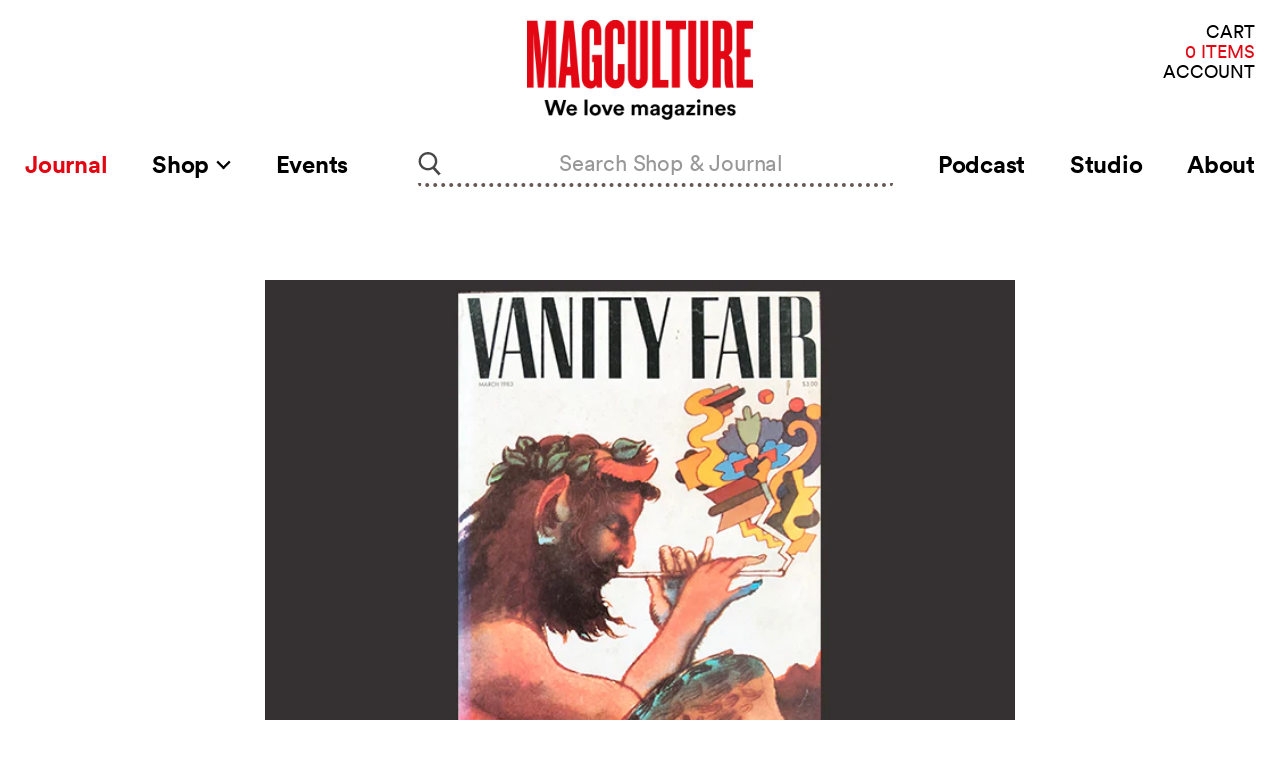

--- FILE ---
content_type: text/javascript
request_url: https://magculture.com/cdn/shop/t/26/assets/pxl-vendor-main.bundle.js?1618941229482
body_size: 131369
content:
(window.webpackJsonp=window.webpackJsonp||[]).push([["pxl-vendor-main"],{"./node_modules/@glidejs/glide/dist/glide.esm.js":function(module,__webpack_exports__,__webpack_require__){"use strict";__webpack_require__.r(__webpack_exports__);/*!
 * Glide.js v3.4.1
 * (c) 2013-2019 Jędrzej Chałubek <jedrzej.chalubek@gmail.com> (http://jedrzejchalubek.com/)
 * Released under the MIT License.
 */var defaults={type:"slider",startAt:0,perView:1,focusAt:0,gap:10,autoplay:!1,hoverpause:!0,keyboard:!0,bound:!1,swipeThreshold:80,dragThreshold:120,perTouch:!1,touchRatio:.5,touchAngle:45,animationDuration:400,rewind:!0,rewindDuration:800,animationTimingFunc:"cubic-bezier(.165, .840, .440, 1)",throttle:10,direction:"ltr",peek:0,breakpoints:{},classes:{direction:{ltr:"glide--ltr",rtl:"glide--rtl"},slider:"glide--slider",carousel:"glide--carousel",swipeable:"glide--swipeable",dragging:"glide--dragging",cloneSlide:"glide__slide--clone",activeNav:"glide__bullet--active",activeSlide:"glide__slide--active",disabledArrow:"glide__arrow--disabled"}};function warn(msg){console.error("[Glide warn]: "+msg)}var _typeof=typeof Symbol=="function"&&typeof Symbol.iterator=="symbol"?function(obj){return typeof obj}:function(obj){return obj&&typeof Symbol=="function"&&obj.constructor===Symbol&&obj!==Symbol.prototype?"symbol":typeof obj},classCallCheck=function(instance,Constructor){if(!(instance instanceof Constructor))throw new TypeError("Cannot call a class as a function")},createClass=function(){function defineProperties(target,props){for(var i=0;i<props.length;i++){var descriptor=props[i];descriptor.enumerable=descriptor.enumerable||!1,descriptor.configurable=!0,"value"in descriptor&&(descriptor.writable=!0),Object.defineProperty(target,descriptor.key,descriptor)}}return function(Constructor,protoProps,staticProps){return protoProps&&defineProperties(Constructor.prototype,protoProps),staticProps&&defineProperties(Constructor,staticProps),Constructor}}(),_extends=Object.assign||function(target){for(var i=1;i<arguments.length;i++){var source=arguments[i];for(var key in source)Object.prototype.hasOwnProperty.call(source,key)&&(target[key]=source[key])}return target},get=function get2(object,property,receiver){object===null&&(object=Function.prototype);var desc=Object.getOwnPropertyDescriptor(object,property);if(desc===void 0){var parent=Object.getPrototypeOf(object);return parent===null?void 0:get2(parent,property,receiver)}else{if("value"in desc)return desc.value;var getter=desc.get;return getter===void 0?void 0:getter.call(receiver)}},inherits=function(subClass,superClass){if(typeof superClass!="function"&&superClass!==null)throw new TypeError("Super expression must either be null or a function, not "+typeof superClass);subClass.prototype=Object.create(superClass&&superClass.prototype,{constructor:{value:subClass,enumerable:!1,writable:!0,configurable:!0}}),superClass&&(Object.setPrototypeOf?Object.setPrototypeOf(subClass,superClass):subClass.__proto__=superClass)},possibleConstructorReturn=function(self2,call){if(!self2)throw new ReferenceError("this hasn't been initialised - super() hasn't been called");return call&&(typeof call=="object"||typeof call=="function")?call:self2};function toInt(value){return parseInt(value)}function toFloat(value){return parseFloat(value)}function isString(value){return typeof value=="string"}function isObject(value){var type=typeof value>"u"?"undefined":_typeof(value);return type==="function"||type==="object"&&!!value}function isNumber(value){return typeof value=="number"}function isFunction(value){return typeof value=="function"}function isUndefined(value){return typeof value>"u"}function isArray(value){return value.constructor===Array}function mount(glide,extensions,events){var components={};for(var name in extensions)isFunction(extensions[name])?components[name]=extensions[name](glide,components,events):warn("Extension must be a function");for(var _name in components)isFunction(components[_name].mount)&&components[_name].mount();return components}function define(obj,prop,definition){Object.defineProperty(obj,prop,definition)}function sortKeys(obj){return Object.keys(obj).sort().reduce(function(r,k){return r[k]=obj[k],r[k],r},{})}function mergeOptions(defaults2,settings){var options=_extends({},defaults2,settings);return settings.hasOwnProperty("classes")&&(options.classes=_extends({},defaults2.classes,settings.classes),settings.classes.hasOwnProperty("direction")&&(options.classes.direction=_extends({},defaults2.classes.direction,settings.classes.direction))),settings.hasOwnProperty("breakpoints")&&(options.breakpoints=_extends({},defaults2.breakpoints,settings.breakpoints)),options}var EventsBus=function(){function EventsBus2(){var events=arguments.length>0&&arguments[0]!==void 0?arguments[0]:{};classCallCheck(this,EventsBus2),this.events=events,this.hop=events.hasOwnProperty}return createClass(EventsBus2,[{key:"on",value:function(event,handler){if(isArray(event))for(var i=0;i<event.length;i++)this.on(event[i],handler);this.hop.call(this.events,event)||(this.events[event]=[]);var index=this.events[event].push(handler)-1;return{remove:function(){delete this.events[event][index]}}}},{key:"emit",value:function(event,context){if(isArray(event))for(var i=0;i<event.length;i++)this.emit(event[i],context);this.hop.call(this.events,event)&&this.events[event].forEach(function(item){item(context||{})})}}]),EventsBus2}(),Glide=function(){function Glide2(selector){var options=arguments.length>1&&arguments[1]!==void 0?arguments[1]:{};classCallCheck(this,Glide2),this._c={},this._t=[],this._e=new EventsBus,this.disabled=!1,this.selector=selector,this.settings=mergeOptions(defaults,options),this.index=this.settings.startAt}return createClass(Glide2,[{key:"mount",value:function(){var extensions=arguments.length>0&&arguments[0]!==void 0?arguments[0]:{};return this._e.emit("mount.before"),isObject(extensions)?this._c=mount(this,extensions,this._e):warn("You need to provide a object on `mount()`"),this._e.emit("mount.after"),this}},{key:"mutate",value:function(){var transformers=arguments.length>0&&arguments[0]!==void 0?arguments[0]:[];return isArray(transformers)?this._t=transformers:warn("You need to provide a array on `mutate()`"),this}},{key:"update",value:function(){var settings=arguments.length>0&&arguments[0]!==void 0?arguments[0]:{};return this.settings=mergeOptions(this.settings,settings),settings.hasOwnProperty("startAt")&&(this.index=settings.startAt),this._e.emit("update"),this}},{key:"go",value:function(pattern){return this._c.Run.make(pattern),this}},{key:"move",value:function(distance){return this._c.Transition.disable(),this._c.Move.make(distance),this}},{key:"destroy",value:function(){return this._e.emit("destroy"),this}},{key:"play",value:function(){var interval=arguments.length>0&&arguments[0]!==void 0?arguments[0]:!1;return interval&&(this.settings.autoplay=interval),this._e.emit("play"),this}},{key:"pause",value:function(){return this._e.emit("pause"),this}},{key:"disable",value:function(){return this.disabled=!0,this}},{key:"enable",value:function(){return this.disabled=!1,this}},{key:"on",value:function(event,handler){return this._e.on(event,handler),this}},{key:"isType",value:function(name){return this.settings.type===name}},{key:"settings",get:function(){return this._o},set:function(o){isObject(o)?this._o=o:warn("Options must be an `object` instance.")}},{key:"index",get:function(){return this._i},set:function(i){this._i=toInt(i)}},{key:"type",get:function(){return this.settings.type}},{key:"disabled",get:function(){return this._d},set:function(status){this._d=!!status}}]),Glide2}();function Run(Glide2,Components,Events){var Run2={mount:function(){this._o=!1},make:function(move){var _this=this;Glide2.disabled||(Glide2.disable(),this.move=move,Events.emit("run.before",this.move),this.calculate(),Events.emit("run",this.move),Components.Transition.after(function(){_this.isStart()&&Events.emit("run.start",_this.move),_this.isEnd()&&Events.emit("run.end",_this.move),(_this.isOffset("<")||_this.isOffset(">"))&&(_this._o=!1,Events.emit("run.offset",_this.move)),Events.emit("run.after",_this.move),Glide2.enable()}))},calculate:function(){var move=this.move,length=this.length,steps=move.steps,direction=move.direction,countableSteps=isNumber(toInt(steps))&&toInt(steps)!==0;switch(direction){case">":steps===">"?Glide2.index=length:this.isEnd()?Glide2.isType("slider")&&!Glide2.settings.rewind||(this._o=!0,Glide2.index=0):countableSteps?Glide2.index+=Math.min(length-Glide2.index,-toInt(steps)):Glide2.index++;break;case"<":steps==="<"?Glide2.index=0:this.isStart()?Glide2.isType("slider")&&!Glide2.settings.rewind||(this._o=!0,Glide2.index=length):countableSteps?Glide2.index-=Math.min(Glide2.index,toInt(steps)):Glide2.index--;break;case"=":Glide2.index=steps;break;default:warn("Invalid direction pattern ["+direction+steps+"] has been used");break}},isStart:function(){return Glide2.index===0},isEnd:function(){return Glide2.index===this.length},isOffset:function(direction){return this._o&&this.move.direction===direction}};return define(Run2,"move",{get:function(){return this._m},set:function(value){var step=value.substr(1);this._m={direction:value.substr(0,1),steps:step?toInt(step)?toInt(step):step:0}}}),define(Run2,"length",{get:function(){var settings=Glide2.settings,length=Components.Html.slides.length;return Glide2.isType("slider")&&settings.focusAt!=="center"&&settings.bound?length-1-(toInt(settings.perView)-1)+toInt(settings.focusAt):length-1}}),define(Run2,"offset",{get:function(){return this._o}}),Run2}function now(){return new Date().getTime()}function throttle(func,wait,options){var timeout=void 0,context=void 0,args=void 0,result=void 0,previous=0;options||(options={});var later=function(){previous=options.leading===!1?0:now(),timeout=null,result=func.apply(context,args),timeout||(context=args=null)},throttled=function(){var at=now();!previous&&options.leading===!1&&(previous=at);var remaining=wait-(at-previous);return context=this,args=arguments,remaining<=0||remaining>wait?(timeout&&(clearTimeout(timeout),timeout=null),previous=at,result=func.apply(context,args),timeout||(context=args=null)):!timeout&&options.trailing!==!1&&(timeout=setTimeout(later,remaining)),result};return throttled.cancel=function(){clearTimeout(timeout),previous=0,timeout=context=args=null},throttled}var MARGIN_TYPE={ltr:["marginLeft","marginRight"],rtl:["marginRight","marginLeft"]};function Gaps(Glide2,Components,Events){var Gaps2={apply:function(slides){for(var i=0,len=slides.length;i<len;i++){var style=slides[i].style,direction=Components.Direction.value;i!==0?style[MARGIN_TYPE[direction][0]]=this.value/2+"px":style[MARGIN_TYPE[direction][0]]="",i!==slides.length-1?style[MARGIN_TYPE[direction][1]]=this.value/2+"px":style[MARGIN_TYPE[direction][1]]=""}},remove:function(slides){for(var i=0,len=slides.length;i<len;i++){var style=slides[i].style;style.marginLeft="",style.marginRight=""}}};return define(Gaps2,"value",{get:function(){return toInt(Glide2.settings.gap)}}),define(Gaps2,"grow",{get:function(){return Gaps2.value*(Components.Sizes.length-1)}}),define(Gaps2,"reductor",{get:function(){var perView=Glide2.settings.perView;return Gaps2.value*(perView-1)/perView}}),Events.on(["build.after","update"],throttle(function(){Gaps2.apply(Components.Html.wrapper.children)},30)),Events.on("destroy",function(){Gaps2.remove(Components.Html.wrapper.children)}),Gaps2}function siblings(node){if(node&&node.parentNode){for(var n=node.parentNode.firstChild,matched=[];n;n=n.nextSibling)n.nodeType===1&&n!==node&&matched.push(n);return matched}return[]}function exist(node){return!!(node&&node instanceof window.HTMLElement)}var TRACK_SELECTOR='[data-glide-el="track"]';function Html(Glide2,Components){var Html2={mount:function(){this.root=Glide2.selector,this.track=this.root.querySelector(TRACK_SELECTOR),this.slides=Array.prototype.slice.call(this.wrapper.children).filter(function(slide){return!slide.classList.contains(Glide2.settings.classes.cloneSlide)})}};return define(Html2,"root",{get:function(){return Html2._r},set:function(r){isString(r)&&(r=document.querySelector(r)),exist(r)?Html2._r=r:warn("Root element must be a existing Html node")}}),define(Html2,"track",{get:function(){return Html2._t},set:function(t){exist(t)?Html2._t=t:warn("Could not find track element. Please use "+TRACK_SELECTOR+" attribute.")}}),define(Html2,"wrapper",{get:function(){return Html2.track.children[0]}}),Html2}function Peek(Glide2,Components,Events){var Peek2={mount:function(){this.value=Glide2.settings.peek}};return define(Peek2,"value",{get:function(){return Peek2._v},set:function(value){isObject(value)?(value.before=toInt(value.before),value.after=toInt(value.after)):value=toInt(value),Peek2._v=value}}),define(Peek2,"reductor",{get:function(){var value=Peek2.value,perView=Glide2.settings.perView;return isObject(value)?value.before/perView+value.after/perView:value*2/perView}}),Events.on(["resize","update"],function(){Peek2.mount()}),Peek2}function Move(Glide2,Components,Events){var Move2={mount:function(){this._o=0},make:function(){var _this=this,offset=arguments.length>0&&arguments[0]!==void 0?arguments[0]:0;this.offset=offset,Events.emit("move",{movement:this.value}),Components.Transition.after(function(){Events.emit("move.after",{movement:_this.value})})}};return define(Move2,"offset",{get:function(){return Move2._o},set:function(value){Move2._o=isUndefined(value)?0:toInt(value)}}),define(Move2,"translate",{get:function(){return Components.Sizes.slideWidth*Glide2.index}}),define(Move2,"value",{get:function(){var offset=this.offset,translate=this.translate;return Components.Direction.is("rtl")?translate+offset:translate-offset}}),Events.on(["build.before","run"],function(){Move2.make()}),Move2}function Sizes(Glide2,Components,Events){var Sizes2={setupSlides:function(){for(var width=this.slideWidth+"px",slides=Components.Html.slides,i=0;i<slides.length;i++)slides[i].style.width=width},setupWrapper:function(dimention){Components.Html.wrapper.style.width=this.wrapperSize+"px"},remove:function(){for(var slides=Components.Html.slides,i=0;i<slides.length;i++)slides[i].style.width="";Components.Html.wrapper.style.width=""}};return define(Sizes2,"length",{get:function(){return Components.Html.slides.length}}),define(Sizes2,"width",{get:function(){return Components.Html.root.offsetWidth}}),define(Sizes2,"wrapperSize",{get:function(){return Sizes2.slideWidth*Sizes2.length+Components.Gaps.grow+Components.Clones.grow}}),define(Sizes2,"slideWidth",{get:function(){return Sizes2.width/Glide2.settings.perView-Components.Peek.reductor-Components.Gaps.reductor}}),Events.on(["build.before","resize","update"],function(){Sizes2.setupSlides(),Sizes2.setupWrapper()}),Events.on("destroy",function(){Sizes2.remove()}),Sizes2}function Build(Glide2,Components,Events){var Build2={mount:function(){Events.emit("build.before"),this.typeClass(),this.activeClass(),Events.emit("build.after")},typeClass:function(){Components.Html.root.classList.add(Glide2.settings.classes[Glide2.settings.type])},activeClass:function(){var classes=Glide2.settings.classes,slide=Components.Html.slides[Glide2.index];slide&&(slide.classList.add(classes.activeSlide),siblings(slide).forEach(function(sibling){sibling.classList.remove(classes.activeSlide)}))},removeClasses:function(){var classes=Glide2.settings.classes;Components.Html.root.classList.remove(classes[Glide2.settings.type]),Components.Html.slides.forEach(function(sibling){sibling.classList.remove(classes.activeSlide)})}};return Events.on(["destroy","update"],function(){Build2.removeClasses()}),Events.on(["resize","update"],function(){Build2.mount()}),Events.on("move.after",function(){Build2.activeClass()}),Build2}function Clones(Glide2,Components,Events){var Clones2={mount:function(){this.items=[],Glide2.isType("carousel")&&(this.items=this.collect())},collect:function(){for(var items=arguments.length>0&&arguments[0]!==void 0?arguments[0]:[],slides=Components.Html.slides,_Glide$settings=Glide2.settings,perView=_Glide$settings.perView,classes=_Glide$settings.classes,peekIncrementer=+!!Glide2.settings.peek,part=perView+peekIncrementer,start=slides.slice(0,part),end=slides.slice(-part),r=0;r<Math.max(1,Math.floor(perView/slides.length));r++){for(var i=0;i<start.length;i++){var clone=start[i].cloneNode(!0);clone.classList.add(classes.cloneSlide),items.push(clone)}for(var _i=0;_i<end.length;_i++){var _clone=end[_i].cloneNode(!0);_clone.classList.add(classes.cloneSlide),items.unshift(_clone)}}return items},append:function(){for(var items=this.items,_Components$Html=Components.Html,wrapper=_Components$Html.wrapper,slides=_Components$Html.slides,half=Math.floor(items.length/2),prepend=items.slice(0,half).reverse(),append2=items.slice(half,items.length),width=Components.Sizes.slideWidth+"px",i=0;i<append2.length;i++)wrapper.appendChild(append2[i]);for(var _i2=0;_i2<prepend.length;_i2++)wrapper.insertBefore(prepend[_i2],slides[0]);for(var _i3=0;_i3<items.length;_i3++)items[_i3].style.width=width},remove:function(){for(var items=this.items,i=0;i<items.length;i++)Components.Html.wrapper.removeChild(items[i])}};return define(Clones2,"grow",{get:function(){return(Components.Sizes.slideWidth+Components.Gaps.value)*Clones2.items.length}}),Events.on("update",function(){Clones2.remove(),Clones2.mount(),Clones2.append()}),Events.on("build.before",function(){Glide2.isType("carousel")&&Clones2.append()}),Events.on("destroy",function(){Clones2.remove()}),Clones2}var EventsBinder=function(){function EventsBinder2(){var listeners=arguments.length>0&&arguments[0]!==void 0?arguments[0]:{};classCallCheck(this,EventsBinder2),this.listeners=listeners}return createClass(EventsBinder2,[{key:"on",value:function(events,el,closure){var capture=arguments.length>3&&arguments[3]!==void 0?arguments[3]:!1;isString(events)&&(events=[events]);for(var i=0;i<events.length;i++)this.listeners[events[i]]=closure,el.addEventListener(events[i],this.listeners[events[i]],capture)}},{key:"off",value:function(events,el){var capture=arguments.length>2&&arguments[2]!==void 0?arguments[2]:!1;isString(events)&&(events=[events]);for(var i=0;i<events.length;i++)el.removeEventListener(events[i],this.listeners[events[i]],capture)}},{key:"destroy",value:function(){delete this.listeners}}]),EventsBinder2}();function Resize(Glide2,Components,Events){var Binder=new EventsBinder,Resize2={mount:function(){this.bind()},bind:function(){Binder.on("resize",window,throttle(function(){Events.emit("resize")},Glide2.settings.throttle))},unbind:function(){Binder.off("resize",window)}};return Events.on("destroy",function(){Resize2.unbind(),Binder.destroy()}),Resize2}var VALID_DIRECTIONS=["ltr","rtl"],FLIPED_MOVEMENTS={">":"<","<":">","=":"="};function Direction(Glide2,Components,Events){var Direction2={mount:function(){this.value=Glide2.settings.direction},resolve:function(pattern){var token=pattern.slice(0,1);return this.is("rtl")?pattern.split(token).join(FLIPED_MOVEMENTS[token]):pattern},is:function(direction){return this.value===direction},addClass:function(){Components.Html.root.classList.add(Glide2.settings.classes.direction[this.value])},removeClass:function(){Components.Html.root.classList.remove(Glide2.settings.classes.direction[this.value])}};return define(Direction2,"value",{get:function(){return Direction2._v},set:function(value){VALID_DIRECTIONS.indexOf(value)>-1?Direction2._v=value:warn("Direction value must be `ltr` or `rtl`")}}),Events.on(["destroy","update"],function(){Direction2.removeClass()}),Events.on("update",function(){Direction2.mount()}),Events.on(["build.before","update"],function(){Direction2.addClass()}),Direction2}function Rtl(Glide2,Components){return{modify:function(translate){return Components.Direction.is("rtl")?-translate:translate}}}function Gap(Glide2,Components){return{modify:function(translate){return translate+Components.Gaps.value*Glide2.index}}}function Grow(Glide2,Components){return{modify:function(translate){return translate+Components.Clones.grow/2}}}function Peeking(Glide2,Components){return{modify:function(translate){if(Glide2.settings.focusAt>=0){var peek=Components.Peek.value;return isObject(peek)?translate-peek.before:translate-peek}return translate}}}function Focusing(Glide2,Components){return{modify:function(translate){var gap=Components.Gaps.value,width=Components.Sizes.width,focusAt=Glide2.settings.focusAt,slideWidth=Components.Sizes.slideWidth;return focusAt==="center"?translate-(width/2-slideWidth/2):translate-slideWidth*focusAt-gap*focusAt}}}function mutator(Glide2,Components,Events){var TRANSFORMERS=[Gap,Grow,Peeking,Focusing].concat(Glide2._t,[Rtl]);return{mutate:function(translate){for(var i=0;i<TRANSFORMERS.length;i++){var transformer=TRANSFORMERS[i];isFunction(transformer)&&isFunction(transformer().modify)?translate=transformer(Glide2,Components,Events).modify(translate):warn("Transformer should be a function that returns an object with `modify()` method")}return translate}}}function Translate(Glide2,Components,Events){var Translate2={set:function(value){var transform=mutator(Glide2,Components).mutate(value);Components.Html.wrapper.style.transform="translate3d("+-1*transform+"px, 0px, 0px)"},remove:function(){Components.Html.wrapper.style.transform=""}};return Events.on("move",function(context){var gap=Components.Gaps.value,length=Components.Sizes.length,width=Components.Sizes.slideWidth;return Glide2.isType("carousel")&&Components.Run.isOffset("<")?(Components.Transition.after(function(){Events.emit("translate.jump"),Translate2.set(width*(length-1))}),Translate2.set(-width-gap*length)):Glide2.isType("carousel")&&Components.Run.isOffset(">")?(Components.Transition.after(function(){Events.emit("translate.jump"),Translate2.set(0)}),Translate2.set(width*length+gap*length)):Translate2.set(context.movement)}),Events.on("destroy",function(){Translate2.remove()}),Translate2}function Transition(Glide2,Components,Events){var disabled=!1,Transition2={compose:function(property){var settings=Glide2.settings;return disabled?property+" 0ms "+settings.animationTimingFunc:property+" "+this.duration+"ms "+settings.animationTimingFunc},set:function(){var property=arguments.length>0&&arguments[0]!==void 0?arguments[0]:"transform";Components.Html.wrapper.style.transition=this.compose(property)},remove:function(){Components.Html.wrapper.style.transition=""},after:function(callback){setTimeout(function(){callback()},this.duration)},enable:function(){disabled=!1,this.set()},disable:function(){disabled=!0,this.set()}};return define(Transition2,"duration",{get:function(){var settings=Glide2.settings;return Glide2.isType("slider")&&Components.Run.offset?settings.rewindDuration:settings.animationDuration}}),Events.on("move",function(){Transition2.set()}),Events.on(["build.before","resize","translate.jump"],function(){Transition2.disable()}),Events.on("run",function(){Transition2.enable()}),Events.on("destroy",function(){Transition2.remove()}),Transition2}var supportsPassive=!1;try{var opts=Object.defineProperty({},"passive",{get:function(){supportsPassive=!0}});window.addEventListener("testPassive",null,opts),window.removeEventListener("testPassive",null,opts)}catch{}var supportsPassive$1=supportsPassive,START_EVENTS=["touchstart","mousedown"],MOVE_EVENTS=["touchmove","mousemove"],END_EVENTS=["touchend","touchcancel","mouseup","mouseleave"],MOUSE_EVENTS=["mousedown","mousemove","mouseup","mouseleave"];function Swipe(Glide2,Components,Events){var Binder=new EventsBinder,swipeSin=0,swipeStartX=0,swipeStartY=0,disabled=!1,capture=supportsPassive$1?{passive:!0}:!1,Swipe2={mount:function(){this.bindSwipeStart()},start:function(event){if(!disabled&&!Glide2.disabled){this.disable();var swipe=this.touches(event);swipeSin=null,swipeStartX=toInt(swipe.pageX),swipeStartY=toInt(swipe.pageY),this.bindSwipeMove(),this.bindSwipeEnd(),Events.emit("swipe.start")}},move:function(event){if(!Glide2.disabled){var _Glide$settings=Glide2.settings,touchAngle=_Glide$settings.touchAngle,touchRatio=_Glide$settings.touchRatio,classes=_Glide$settings.classes,swipe=this.touches(event),subExSx=toInt(swipe.pageX)-swipeStartX,subEySy=toInt(swipe.pageY)-swipeStartY,powEX=Math.abs(subExSx<<2),powEY=Math.abs(subEySy<<2),swipeHypotenuse=Math.sqrt(powEX+powEY),swipeCathetus=Math.sqrt(powEY);if(swipeSin=Math.asin(swipeCathetus/swipeHypotenuse),swipeSin*180/Math.PI<touchAngle)event.stopPropagation(),Components.Move.make(subExSx*toFloat(touchRatio)),Components.Html.root.classList.add(classes.dragging),Events.emit("swipe.move");else return!1}},end:function(event){if(!Glide2.disabled){var settings=Glide2.settings,swipe=this.touches(event),threshold=this.threshold(event),swipeDistance=swipe.pageX-swipeStartX,swipeDeg=swipeSin*180/Math.PI,steps=Math.round(swipeDistance/Components.Sizes.slideWidth);this.enable(),swipeDistance>threshold&&swipeDeg<settings.touchAngle?(settings.perTouch&&(steps=Math.min(steps,toInt(settings.perTouch))),Components.Direction.is("rtl")&&(steps=-steps),Components.Run.make(Components.Direction.resolve("<"+steps))):swipeDistance<-threshold&&swipeDeg<settings.touchAngle?(settings.perTouch&&(steps=Math.max(steps,-toInt(settings.perTouch))),Components.Direction.is("rtl")&&(steps=-steps),Components.Run.make(Components.Direction.resolve(">"+steps))):Components.Move.make(),Components.Html.root.classList.remove(settings.classes.dragging),this.unbindSwipeMove(),this.unbindSwipeEnd(),Events.emit("swipe.end")}},bindSwipeStart:function(){var _this=this,settings=Glide2.settings;settings.swipeThreshold&&Binder.on(START_EVENTS[0],Components.Html.wrapper,function(event){_this.start(event)},capture),settings.dragThreshold&&Binder.on(START_EVENTS[1],Components.Html.wrapper,function(event){_this.start(event)},capture)},unbindSwipeStart:function(){Binder.off(START_EVENTS[0],Components.Html.wrapper,capture),Binder.off(START_EVENTS[1],Components.Html.wrapper,capture)},bindSwipeMove:function(){var _this2=this;Binder.on(MOVE_EVENTS,Components.Html.wrapper,throttle(function(event){_this2.move(event)},Glide2.settings.throttle),capture)},unbindSwipeMove:function(){Binder.off(MOVE_EVENTS,Components.Html.wrapper,capture)},bindSwipeEnd:function(){var _this3=this;Binder.on(END_EVENTS,Components.Html.wrapper,function(event){_this3.end(event)})},unbindSwipeEnd:function(){Binder.off(END_EVENTS,Components.Html.wrapper)},touches:function(event){return MOUSE_EVENTS.indexOf(event.type)>-1?event:event.touches[0]||event.changedTouches[0]},threshold:function(event){var settings=Glide2.settings;return MOUSE_EVENTS.indexOf(event.type)>-1?settings.dragThreshold:settings.swipeThreshold},enable:function(){return disabled=!1,Components.Transition.enable(),this},disable:function(){return disabled=!0,Components.Transition.disable(),this}};return Events.on("build.after",function(){Components.Html.root.classList.add(Glide2.settings.classes.swipeable)}),Events.on("destroy",function(){Swipe2.unbindSwipeStart(),Swipe2.unbindSwipeMove(),Swipe2.unbindSwipeEnd(),Binder.destroy()}),Swipe2}function Images(Glide2,Components,Events){var Binder=new EventsBinder,Images2={mount:function(){this.bind()},bind:function(){Binder.on("dragstart",Components.Html.wrapper,this.dragstart)},unbind:function(){Binder.off("dragstart",Components.Html.wrapper)},dragstart:function(event){event.preventDefault()}};return Events.on("destroy",function(){Images2.unbind(),Binder.destroy()}),Images2}function Anchors(Glide2,Components,Events){var Binder=new EventsBinder,detached=!1,prevented=!1,Anchors2={mount:function(){this._a=Components.Html.wrapper.querySelectorAll("a"),this.bind()},bind:function(){Binder.on("click",Components.Html.wrapper,this.click)},unbind:function(){Binder.off("click",Components.Html.wrapper)},click:function(event){prevented&&(event.stopPropagation(),event.preventDefault())},detach:function(){if(prevented=!0,!detached){for(var i=0;i<this.items.length;i++)this.items[i].draggable=!1,this.items[i].setAttribute("data-href",this.items[i].getAttribute("href")),this.items[i].removeAttribute("href");detached=!0}return this},attach:function(){if(prevented=!1,detached){for(var i=0;i<this.items.length;i++)this.items[i].draggable=!0,this.items[i].setAttribute("href",this.items[i].getAttribute("data-href"));detached=!1}return this}};return define(Anchors2,"items",{get:function(){return Anchors2._a}}),Events.on("swipe.move",function(){Anchors2.detach()}),Events.on("swipe.end",function(){Components.Transition.after(function(){Anchors2.attach()})}),Events.on("destroy",function(){Anchors2.attach(),Anchors2.unbind(),Binder.destroy()}),Anchors2}var NAV_SELECTOR='[data-glide-el="controls[nav]"]',CONTROLS_SELECTOR='[data-glide-el^="controls"]';function Controls(Glide2,Components,Events){var Binder=new EventsBinder,capture=supportsPassive$1?{passive:!0}:!1,Controls2={mount:function(){this._n=Components.Html.root.querySelectorAll(NAV_SELECTOR),this._c=Components.Html.root.querySelectorAll(CONTROLS_SELECTOR),this.addBindings()},setActive:function(){for(var i=0;i<this._n.length;i++)this.addClass(this._n[i].children)},removeActive:function(){for(var i=0;i<this._n.length;i++)this.removeClass(this._n[i].children)},addClass:function(controls){var settings=Glide2.settings,item=controls[Glide2.index];item&&(item.classList.add(settings.classes.activeNav),siblings(item).forEach(function(sibling){sibling.classList.remove(settings.classes.activeNav)}))},removeClass:function(controls){var item=controls[Glide2.index];item&&item.classList.remove(Glide2.settings.classes.activeNav)},addBindings:function(){for(var i=0;i<this._c.length;i++)this.bind(this._c[i].children)},removeBindings:function(){for(var i=0;i<this._c.length;i++)this.unbind(this._c[i].children)},bind:function(elements){for(var i=0;i<elements.length;i++)Binder.on("click",elements[i],this.click),Binder.on("touchstart",elements[i],this.click,capture)},unbind:function(elements){for(var i=0;i<elements.length;i++)Binder.off(["click","touchstart"],elements[i])},click:function(event){event.preventDefault(),Components.Run.make(Components.Direction.resolve(event.currentTarget.getAttribute("data-glide-dir")))}};return define(Controls2,"items",{get:function(){return Controls2._c}}),Events.on(["mount.after","move.after"],function(){Controls2.setActive()}),Events.on("destroy",function(){Controls2.removeBindings(),Controls2.removeActive(),Binder.destroy()}),Controls2}function Keyboard(Glide2,Components,Events){var Binder=new EventsBinder,Keyboard2={mount:function(){Glide2.settings.keyboard&&this.bind()},bind:function(){Binder.on("keyup",document,this.press)},unbind:function(){Binder.off("keyup",document)},press:function(event){event.keyCode===39&&Components.Run.make(Components.Direction.resolve(">")),event.keyCode===37&&Components.Run.make(Components.Direction.resolve("<"))}};return Events.on(["destroy","update"],function(){Keyboard2.unbind()}),Events.on("update",function(){Keyboard2.mount()}),Events.on("destroy",function(){Binder.destroy()}),Keyboard2}function Autoplay(Glide2,Components,Events){var Binder=new EventsBinder,Autoplay2={mount:function(){this.start(),Glide2.settings.hoverpause&&this.bind()},start:function(){var _this=this;Glide2.settings.autoplay&&isUndefined(this._i)&&(this._i=setInterval(function(){_this.stop(),Components.Run.make(">"),_this.start()},this.time))},stop:function(){this._i=clearInterval(this._i)},bind:function(){var _this2=this;Binder.on("mouseover",Components.Html.root,function(){_this2.stop()}),Binder.on("mouseout",Components.Html.root,function(){_this2.start()})},unbind:function(){Binder.off(["mouseover","mouseout"],Components.Html.root)}};return define(Autoplay2,"time",{get:function(){var autoplay=Components.Html.slides[Glide2.index].getAttribute("data-glide-autoplay");return toInt(autoplay||Glide2.settings.autoplay)}}),Events.on(["destroy","update"],function(){Autoplay2.unbind()}),Events.on(["run.before","pause","destroy","swipe.start","update"],function(){Autoplay2.stop()}),Events.on(["run.after","play","swipe.end"],function(){Autoplay2.start()}),Events.on("update",function(){Autoplay2.mount()}),Events.on("destroy",function(){Binder.destroy()}),Autoplay2}function sortBreakpoints(points){return isObject(points)?sortKeys(points):(warn("Breakpoints option must be an object"),{})}function Breakpoints(Glide2,Components,Events){var Binder=new EventsBinder,settings=Glide2.settings,points=sortBreakpoints(settings.breakpoints),defaults2=_extends({},settings),Breakpoints2={match:function(points2){if(typeof window.matchMedia<"u"){for(var point in points2)if(points2.hasOwnProperty(point)&&window.matchMedia("(max-width: "+point+"px)").matches)return points2[point]}return defaults2}};return _extends(settings,Breakpoints2.match(points)),Binder.on("resize",window,throttle(function(){Glide2.settings=mergeOptions(settings,Breakpoints2.match(points))},Glide2.settings.throttle)),Events.on("update",function(){points=sortBreakpoints(points),defaults2=_extends({},settings)}),Events.on("destroy",function(){Binder.off("resize",window)}),Breakpoints2}var COMPONENTS={Html,Translate,Transition,Direction,Peek,Sizes,Gaps,Move,Clones,Resize,Build,Run,Swipe,Images,Anchors,Controls,Keyboard,Autoplay,Breakpoints},Glide$1=function(_Core){inherits(Glide$$1,_Core);function Glide$$1(){return classCallCheck(this,Glide$$1),possibleConstructorReturn(this,(Glide$$1.__proto__||Object.getPrototypeOf(Glide$$1)).apply(this,arguments))}return createClass(Glide$$1,[{key:"mount",value:function(){var extensions=arguments.length>0&&arguments[0]!==void 0?arguments[0]:{};return get(Glide$$1.prototype.__proto__||Object.getPrototypeOf(Glide$$1.prototype),"mount",this).call(this,_extends({},COMPONENTS,extensions))}}]),Glide$$1}(Glide);__webpack_exports__.default=Glide$1},"./node_modules/@pixelcabin/ui-utils/lib/dom/get_json_from_dom.js":function(module,__webpack_exports__,__webpack_require__){"use strict";__webpack_require__.r(__webpack_exports__),__webpack_require__.d(__webpack_exports__,"getJSONfromDOM",function(){return getJSONfromDOM});var cash_dom__WEBPACK_IMPORTED_MODULE_0__=__webpack_require__("./node_modules/@pixelcabin/ui-utils/node_modules/cash-dom/dist/cash.js"),cash_dom__WEBPACK_IMPORTED_MODULE_0___default=__webpack_require__.n(cash_dom__WEBPACK_IMPORTED_MODULE_0__),lodash_isarray__WEBPACK_IMPORTED_MODULE_1__=__webpack_require__("./node_modules/lodash.isarray/index.js"),lodash_isarray__WEBPACK_IMPORTED_MODULE_1___default=__webpack_require__.n(lodash_isarray__WEBPACK_IMPORTED_MODULE_1__),lodash_mergewith__WEBPACK_IMPORTED_MODULE_2__=__webpack_require__("./node_modules/lodash.mergewith/index.js"),lodash_mergewith__WEBPACK_IMPORTED_MODULE_2___default=__webpack_require__.n(lodash_mergewith__WEBPACK_IMPORTED_MODULE_2__);function _toConsumableArray(arr){return _arrayWithoutHoles(arr)||_iterableToArray(arr)||_unsupportedIterableToArray(arr)||_nonIterableSpread()}function _nonIterableSpread(){throw new TypeError(`Invalid attempt to spread non-iterable instance.
In order to be iterable, non-array objects must have a [Symbol.iterator]() method.`)}function _unsupportedIterableToArray(o,minLen){if(o){if(typeof o=="string")return _arrayLikeToArray(o,minLen);var n=Object.prototype.toString.call(o).slice(8,-1);if(n==="Object"&&o.constructor&&(n=o.constructor.name),n==="Map"||n==="Set")return Array.from(o);if(n==="Arguments"||/^(?:Ui|I)nt(?:8|16|32)(?:Clamped)?Array$/.test(n))return _arrayLikeToArray(o,minLen)}}function _iterableToArray(iter){if(typeof Symbol<"u"&&Symbol.iterator in Object(iter))return Array.from(iter)}function _arrayWithoutHoles(arr){if(Array.isArray(arr))return _arrayLikeToArray(arr)}function _arrayLikeToArray(arr,len){(len==null||len>arr.length)&&(len=arr.length);for(var i=0,arr2=new Array(len);i<len;i++)arr2[i]=arr[i];return arr2}var getJSONfromDOM=function(selectors){var jsonArray=selectors.map(function(selector){var $elem=cash_dom__WEBPACK_IMPORTED_MODULE_0___default()(selector);if($elem.length===0)return console.error("Vuex needs a JSON data element with a selector of ".concat(selector," in order to init")),{};if($elem.length===1)try{var parsed=JSON.parse($elem.html());return parsed}catch(e){return console.error("The init data in the element ".concat(selector," is not parseable JSON: ").concat(e.message)),{}}if($elem.length>1)try{var _parsed=[];return $elem.each(function(){_parsed.push(JSON.parse(cash_dom__WEBPACK_IMPORTED_MODULE_0___default()(this).html()))}),lodash_mergewith__WEBPACK_IMPORTED_MODULE_2___default.a.apply(void 0,_parsed.concat([function(objValue,srcValue){if(lodash_isarray__WEBPACK_IMPORTED_MODULE_1___default()(objValue))return _toConsumableArray(new Set(objValue.concat(srcValue)))}]))}catch(e){return console.error("The init data in one of the elements matching ".concat(selector," is not parseable JSON: ").concat(e.message)),{}}});return Object.assign.apply(Object,_toConsumableArray(jsonArray))}},"./node_modules/@pixelcabin/ui-utils/lib/dom/index.js":function(module,__webpack_exports__,__webpack_require__){"use strict";__webpack_require__.r(__webpack_exports__);var _get_json_from_dom__WEBPACK_IMPORTED_MODULE_0__=__webpack_require__("./node_modules/@pixelcabin/ui-utils/lib/dom/get_json_from_dom.js");__webpack_require__.d(__webpack_exports__,"getJSONfromDOM",function(){return _get_json_from_dom__WEBPACK_IMPORTED_MODULE_0__.getJSONfromDOM})},"./node_modules/@pixelcabin/ui-utils/lib/index.js":function(module,__webpack_exports__,__webpack_require__){"use strict";__webpack_require__.r(__webpack_exports__);var _dom__WEBPACK_IMPORTED_MODULE_0__=__webpack_require__("./node_modules/@pixelcabin/ui-utils/lib/dom/index.js");__webpack_require__.d(__webpack_exports__,"getJSONfromDOM",function(){return _dom__WEBPACK_IMPORTED_MODULE_0__.getJSONfromDOM});var _vue__WEBPACK_IMPORTED_MODULE_1__=__webpack_require__("./node_modules/@pixelcabin/ui-utils/lib/vue/index.js");__webpack_require__.d(__webpack_exports__,"globalEventBus",function(){return _vue__WEBPACK_IMPORTED_MODULE_1__.globalEventBus}),__webpack_require__.d(__webpack_exports__,"globalEventBusPlugin",function(){return _vue__WEBPACK_IMPORTED_MODULE_1__.globalEventBusPlugin}),__webpack_require__.d(__webpack_exports__,"globalStorePlugin",function(){return _vue__WEBPACK_IMPORTED_MODULE_1__.globalStorePlugin})},"./node_modules/@pixelcabin/ui-utils/lib/vue/global_event_bus_plugin.js":function(module,__webpack_exports__,__webpack_require__){"use strict";__webpack_require__.r(__webpack_exports__),__webpack_require__.d(__webpack_exports__,"globalEventBus",function(){return globalEventBus}),__webpack_require__.d(__webpack_exports__,"globalEventBusPlugin",function(){return globalEventBusPlugin});var eventemitter3__WEBPACK_IMPORTED_MODULE_0__=__webpack_require__("./node_modules/eventemitter3/index.js"),eventemitter3__WEBPACK_IMPORTED_MODULE_0___default=__webpack_require__.n(eventemitter3__WEBPACK_IMPORTED_MODULE_0__),globalEventBusSingleton=function(){return window.__pxlGlobalEventBus__=window.__pxlGlobalEventBus__||null,{getInstance:function(){return window.__pxlGlobalEventBus__||(window.__pxlGlobalEventBus__=new eventemitter3__WEBPACK_IMPORTED_MODULE_0___default.a),window.__pxlGlobalEventBus__}}}(),globalEventBus=globalEventBusSingleton.getInstance(),globalEventBusPlugin={install:function(Vue){Vue.prototype.$globalEventBus=globalEventBusSingleton.getInstance()}}},"./node_modules/@pixelcabin/ui-utils/lib/vue/global_store_plugin.js":function(module,__webpack_exports__,__webpack_require__){"use strict";__webpack_require__.r(__webpack_exports__),__webpack_require__.d(__webpack_exports__,"globalStorePlugin",function(){return globalStorePlugin});var vuex__WEBPACK_IMPORTED_MODULE_0__=__webpack_require__("./node_modules/vuex/dist/vuex.esm.js");function _slicedToArray(arr,i){return _arrayWithHoles(arr)||_iterableToArrayLimit(arr,i)||_unsupportedIterableToArray(arr,i)||_nonIterableRest()}function _nonIterableRest(){throw new TypeError(`Invalid attempt to destructure non-iterable instance.
In order to be iterable, non-array objects must have a [Symbol.iterator]() method.`)}function _unsupportedIterableToArray(o,minLen){if(o){if(typeof o=="string")return _arrayLikeToArray(o,minLen);var n=Object.prototype.toString.call(o).slice(8,-1);if(n==="Object"&&o.constructor&&(n=o.constructor.name),n==="Map"||n==="Set")return Array.from(o);if(n==="Arguments"||/^(?:Ui|I)nt(?:8|16|32)(?:Clamped)?Array$/.test(n))return _arrayLikeToArray(o,minLen)}}function _arrayLikeToArray(arr,len){(len==null||len>arr.length)&&(len=arr.length);for(var i=0,arr2=new Array(len);i<len;i++)arr2[i]=arr[i];return arr2}function _iterableToArrayLimit(arr,i){if(!(typeof Symbol>"u"||!(Symbol.iterator in Object(arr)))){var _arr=[],_n=!0,_d=!1,_e=void 0;try{for(var _i=arr[Symbol.iterator](),_s;!(_n=(_s=_i.next()).done)&&(_arr.push(_s.value),!(i&&_arr.length===i));_n=!0);}catch(err){_d=!0,_e=err}finally{try{!_n&&_i.return!=null&&_i.return()}finally{if(_d)throw _e}}return _arr}}function _arrayWithHoles(arr){if(Array.isArray(arr))return arr}var globalStorePlugin={install:function(Vue){var config=arguments.length>1&&arguments[1]!==void 0?arguments[1]:[],createStore=function(Vue2,storeModules){Vue2.use(vuex__WEBPACK_IMPORTED_MODULE_0__.default);var store=new vuex__WEBPACK_IMPORTED_MODULE_0__.default.Store({modules:storeModules});return store},storeConfig=config.reduce(function(config2,_ref){var _ref2=_slicedToArray(_ref,2),key=_ref2[0],store=_ref2[1];return config2[key]=store(),config2},{});Vue.prototype.$store=createStore(Vue,storeConfig)}}},"./node_modules/@pixelcabin/ui-utils/lib/vue/index.js":function(module,__webpack_exports__,__webpack_require__){"use strict";__webpack_require__.r(__webpack_exports__);var _global_event_bus_plugin__WEBPACK_IMPORTED_MODULE_0__=__webpack_require__("./node_modules/@pixelcabin/ui-utils/lib/vue/global_event_bus_plugin.js");__webpack_require__.d(__webpack_exports__,"globalEventBus",function(){return _global_event_bus_plugin__WEBPACK_IMPORTED_MODULE_0__.globalEventBus}),__webpack_require__.d(__webpack_exports__,"globalEventBusPlugin",function(){return _global_event_bus_plugin__WEBPACK_IMPORTED_MODULE_0__.globalEventBusPlugin});var _global_store_plugin__WEBPACK_IMPORTED_MODULE_1__=__webpack_require__("./node_modules/@pixelcabin/ui-utils/lib/vue/global_store_plugin.js");__webpack_require__.d(__webpack_exports__,"globalStorePlugin",function(){return _global_store_plugin__WEBPACK_IMPORTED_MODULE_1__.globalStorePlugin})},"./node_modules/@pixelcabin/ui-utils/node_modules/cash-dom/dist/cash.js":function(module,exports,__webpack_require__){(function(){"use strict";var propMap={class:"className",contenteditable:"contentEditable",for:"htmlFor",readonly:"readOnly",maxlength:"maxLength",tabindex:"tabIndex",colspan:"colSpan",rowspan:"rowSpan",usemap:"useMap"};function attempt(fn2,arg){try{return fn2(arg)}catch{return arg}}var doc=document,win=window,docEle=doc.documentElement,createElement=doc.createElement.bind(doc),div=createElement("div"),table=createElement("table"),tbody=createElement("tbody"),tr=createElement("tr"),isArray=Array.isArray,ArrayPrototype=Array.prototype,concat=ArrayPrototype.concat,filter=ArrayPrototype.filter,indexOf=ArrayPrototype.indexOf,map=ArrayPrototype.map,push=ArrayPrototype.push,slice=ArrayPrototype.slice,some=ArrayPrototype.some,splice=ArrayPrototype.splice,idRe=/^#(?:[\w-]|\\.|[^\x00-\xa0])*$/,classRe=/^\.(?:[\w-]|\\.|[^\x00-\xa0])*$/,htmlRe=/<.+>/,tagRe=/^\w+$/;function find(selector,context){return!selector||!isDocument(context)&&!isElement(context)?[]:classRe.test(selector)?context.getElementsByClassName(selector.slice(1)):tagRe.test(selector)?context.getElementsByTagName(selector):context.querySelectorAll(selector)}var Cash=function(){function Cash2(selector,context){if(selector){if(isCash(selector))return selector;var eles=selector;if(isString(selector)){var ctx=(isCash(context)?context[0]:context)||doc;if(eles=idRe.test(selector)?ctx.getElementById(selector.slice(1)):htmlRe.test(selector)?parseHTML(selector):find(selector,ctx),!eles)return}else if(isFunction(selector))return this.ready(selector);(eles.nodeType||eles===win)&&(eles=[eles]),this.length=eles.length;for(var i=0,l=this.length;i<l;i++)this[i]=eles[i]}}return Cash2.prototype.init=function(selector,context){return new Cash2(selector,context)},Cash2}(),fn=Cash.prototype,cash=fn.init;cash.fn=cash.prototype=fn,fn.length=0,fn.splice=splice,typeof Symbol=="function"&&(fn[Symbol.iterator]=ArrayPrototype[Symbol.iterator]),fn.map=function(callback){return cash(concat.apply([],map.call(this,function(ele,i){return callback.call(ele,i,ele)})))},fn.slice=function(start,end){return cash(slice.call(this,start,end))};var dashAlphaRe=/-([a-z])/g;function camelCase(str){return str.replace(dashAlphaRe,function(match,letter){return letter.toUpperCase()})}function each(arr,callback,_reverse){if(_reverse){for(var i=arr.length;i--;)if(callback.call(arr[i],i,arr[i])===!1)return arr}else for(var i=0,l=arr.length;i<l;i++)if(callback.call(arr[i],i,arr[i])===!1)return arr;return arr}cash.each=each,fn.each=function(callback){return each(this,callback)},fn.removeProp=function(prop){return this.each(function(i,ele){delete ele[propMap[prop]||prop]})};function extend(target){for(var objs=[],_i=1;_i<arguments.length;_i++)objs[_i-1]=arguments[_i];var length=arguments.length;if(!length)return{};if(length===1)return extend(cash,target);for(var i=1;i<length;i++)for(var key in arguments[i])target[key]=arguments[i][key];return target}cash.extend=extend,fn.extend=function(plugins){return extend(fn,plugins)},cash.guid=1;function matches(ele,selector){var matches2=ele&&(ele.matches||ele.webkitMatchesSelector||ele.msMatchesSelector);return!!matches2&&!!selector&&matches2.call(ele,selector)}function isCash(x){return x instanceof Cash}function isWindow(x){return!!x&&x===x.window}function isDocument(x){return!!x&&x.nodeType===9}function isElement(x){return!!x&&x.nodeType===1}function isFunction(x){return typeof x=="function"}function isString(x){return typeof x=="string"}function isUndefined(x){return x===void 0}function isNull(x){return x===null}function isNumeric(x){return!isNaN(parseFloat(x))&&isFinite(x)}cash.isWindow=isWindow,cash.isFunction=isFunction,cash.isNumeric=isNumeric,cash.isArray=isArray,fn.prop=function(prop,value){if(prop){if(isString(prop))return prop=propMap[prop]||prop,arguments.length<2?this[0]&&this[0][prop]:this.each(function(i,ele){ele[prop]=value});for(var key in prop)this.prop(key,prop[key]);return this}},fn.get=function(index){return isUndefined(index)?slice.call(this):(index=Number(index),this[index<0?index+this.length:index])},fn.eq=function(index){return cash(this.get(index))},fn.first=function(){return this.eq(0)},fn.last=function(){return this.eq(-1)};function getCompareFunction(comparator){return isString(comparator)?function(i,ele){return matches(ele,comparator)}:isFunction(comparator)?comparator:isCash(comparator)?function(i,ele){return comparator.is(ele)}:comparator?function(i,ele){return ele===comparator}:function(){return!1}}fn.filter=function(comparator){var compare=getCompareFunction(comparator);return cash(filter.call(this,function(ele,i){return compare.call(ele,i,ele)}))};function filtered(collection,comparator){return comparator?collection.filter(comparator):collection}var splitValuesRe=/\S+/g;function getSplitValues(str){return isString(str)?str.match(splitValuesRe)||[]:[]}fn.hasClass=function(cls){return!!cls&&some.call(this,function(ele){return isElement(ele)&&ele.classList.contains(cls)})},fn.removeAttr=function(attr2){var attrs=getSplitValues(attr2);return this.each(function(i,ele){isElement(ele)&&each(attrs,function(i2,a){ele.removeAttribute(a)})})};function attr(attr2,value){if(attr2){if(isString(attr2)){if(arguments.length<2){if(!this[0]||!isElement(this[0]))return;var value_1=this[0].getAttribute(attr2);return isNull(value_1)?void 0:value_1}return isUndefined(value)?this:isNull(value)?this.removeAttr(attr2):this.each(function(i,ele){isElement(ele)&&ele.setAttribute(attr2,value)})}for(var key in attr2)this.attr(key,attr2[key]);return this}}fn.attr=attr,fn.toggleClass=function(cls,force){var classes=getSplitValues(cls),isForce=!isUndefined(force);return this.each(function(i,ele){isElement(ele)&&each(classes,function(i2,c){isForce?force?ele.classList.add(c):ele.classList.remove(c):ele.classList.toggle(c)})})},fn.addClass=function(cls){return this.toggleClass(cls,!0)},fn.removeClass=function(cls){return arguments.length?this.toggleClass(cls,!1):this.attr("class","")};function pluck(arr,prop,deep,until){for(var plucked=[],isCallback=isFunction(prop),compare=until&&getCompareFunction(until),i=0,l=arr.length;i<l;i++)if(isCallback){var val_1=prop(arr[i]);val_1.length&&push.apply(plucked,val_1)}else for(var val_2=arr[i][prop];val_2!=null&&!(until&&compare(-1,val_2));)plucked.push(val_2),val_2=deep?val_2[prop]:null;return plucked}function unique(arr){return arr.length>1?filter.call(arr,function(item,index,self2){return indexOf.call(self2,item)===index}):arr}cash.unique=unique,fn.add=function(selector,context){return cash(unique(this.get().concat(cash(selector,context).get())))};function computeStyle(ele,prop,isVariable){if(isElement(ele)){var style2=win.getComputedStyle(ele,null);return isVariable?style2.getPropertyValue(prop)||void 0:style2[prop]||ele.style[prop]}}function computeStyleInt(ele,prop){return parseInt(computeStyle(ele,prop),10)||0}var cssVariableRe=/^--/;function isCSSVariable(prop){return cssVariableRe.test(prop)}var prefixedProps={},style=div.style,vendorsPrefixes=["webkit","moz","ms"];function getPrefixedProp(prop,isVariable){if(isVariable===void 0&&(isVariable=isCSSVariable(prop)),isVariable)return prop;if(!prefixedProps[prop]){var propCC=camelCase(prop),propUC=""+propCC[0].toUpperCase()+propCC.slice(1),props=(propCC+" "+vendorsPrefixes.join(propUC+" ")+propUC).split(" ");each(props,function(i,p){if(p in style)return prefixedProps[prop]=p,!1})}return prefixedProps[prop]}var numericProps={animationIterationCount:!0,columnCount:!0,flexGrow:!0,flexShrink:!0,fontWeight:!0,gridArea:!0,gridColumn:!0,gridColumnEnd:!0,gridColumnStart:!0,gridRow:!0,gridRowEnd:!0,gridRowStart:!0,lineHeight:!0,opacity:!0,order:!0,orphans:!0,widows:!0,zIndex:!0};function getSuffixedValue(prop,value,isVariable){return isVariable===void 0&&(isVariable=isCSSVariable(prop)),!isVariable&&!numericProps[prop]&&isNumeric(value)?value+"px":value}function css(prop,value){if(isString(prop)){var isVariable_1=isCSSVariable(prop);return prop=getPrefixedProp(prop,isVariable_1),arguments.length<2?this[0]&&computeStyle(this[0],prop,isVariable_1):prop?(value=getSuffixedValue(prop,value,isVariable_1),this.each(function(i,ele){isElement(ele)&&(isVariable_1?ele.style.setProperty(prop,value):ele.style[prop]=value)})):this}for(var key in prop)this.css(key,prop[key]);return this}fn.css=css;var JSONStringRe=/^\s+|\s+$/;function getData(ele,key){var value=ele.dataset[key]||ele.dataset[camelCase(key)];return JSONStringRe.test(value)?value:attempt(JSON.parse,value)}function setData(ele,key,value){value=attempt(JSON.stringify,value),ele.dataset[camelCase(key)]=value}function data(name,value){if(!name){if(!this[0])return;var datas={};for(var key in this[0].dataset)datas[key]=getData(this[0],key);return datas}if(isString(name))return arguments.length<2?this[0]&&getData(this[0],name):isUndefined(value)?this:this.each(function(i,ele){setData(ele,name,value)});for(var key in name)this.data(key,name[key]);return this}fn.data=data;function getDocumentDimension(doc2,dimension){var docEle2=doc2.documentElement;return Math.max(doc2.body["scroll"+dimension],docEle2["scroll"+dimension],doc2.body["offset"+dimension],docEle2["offset"+dimension],docEle2["client"+dimension])}function getExtraSpace(ele,xAxis){return computeStyleInt(ele,"border"+(xAxis?"Left":"Top")+"Width")+computeStyleInt(ele,"padding"+(xAxis?"Left":"Top"))+computeStyleInt(ele,"padding"+(xAxis?"Right":"Bottom"))+computeStyleInt(ele,"border"+(xAxis?"Right":"Bottom")+"Width")}each([!0,!1],function(i,outer){each(["Width","Height"],function(i2,prop){var name=(outer?"outer":"inner")+prop;fn[name]=function(includeMargins){if(this[0])return isWindow(this[0])?outer?this[0]["inner"+prop]:this[0].document.documentElement["client"+prop]:isDocument(this[0])?getDocumentDimension(this[0],prop):this[0][(outer?"offset":"client")+prop]+(includeMargins&&outer?computeStyleInt(this[0],"margin"+(i2?"Top":"Left"))+computeStyleInt(this[0],"margin"+(i2?"Bottom":"Right")):0)}})}),each(["Width","Height"],function(index,prop){var propLC=prop.toLowerCase();fn[propLC]=function(value){if(!this[0])return isUndefined(value)?void 0:this;if(!arguments.length)return isWindow(this[0])?this[0].document.documentElement["client"+prop]:isDocument(this[0])?getDocumentDimension(this[0],prop):this[0].getBoundingClientRect()[propLC]-getExtraSpace(this[0],!index);var valueNumber=parseInt(value,10);return this.each(function(i,ele){if(isElement(ele)){var boxSizing=computeStyle(ele,"boxSizing");ele.style[propLC]=getSuffixedValue(propLC,valueNumber+(boxSizing==="border-box"?getExtraSpace(ele,!index):0))}})}});var defaultDisplay={};function getDefaultDisplay(tagName){if(defaultDisplay[tagName])return defaultDisplay[tagName];var ele=createElement(tagName);doc.body.insertBefore(ele,null);var display=computeStyle(ele,"display");return doc.body.removeChild(ele),defaultDisplay[tagName]=display!=="none"?display:"block"}function isHidden(ele){return computeStyle(ele,"display")==="none"}var displayProperty="___cd";fn.toggle=function(force){return this.each(function(i,ele){if(isElement(ele)){var show=isUndefined(force)?isHidden(ele):force;show?(ele.style.display=ele[displayProperty]||"",isHidden(ele)&&(ele.style.display=getDefaultDisplay(ele.tagName))):(ele[displayProperty]=computeStyle(ele,"display"),ele.style.display="none")}})},fn.hide=function(){return this.toggle(!1)},fn.show=function(){return this.toggle(!0)};function hasNamespaces(ns1,ns2){return!ns2||!some.call(ns2,function(ns){return ns1.indexOf(ns)<0})}var eventsNamespace="___ce",eventsNamespacesSeparator=".",eventsFocus={focus:"focusin",blur:"focusout"},eventsHover={mouseenter:"mouseover",mouseleave:"mouseout"},eventsMouseRe=/^(mouse|pointer|contextmenu|drag|drop|click|dblclick)/i;function getEventNameBubbling(name){return eventsHover[name]||eventsFocus[name]||name}function getEventsCache(ele){return ele[eventsNamespace]=ele[eventsNamespace]||{}}function addEvent(ele,name,namespaces,selector,callback){var eventCache=getEventsCache(ele);eventCache[name]=eventCache[name]||[],eventCache[name].push([namespaces,selector,callback]),ele.addEventListener(name,callback)}function parseEventName(eventName){var parts=eventName.split(eventsNamespacesSeparator);return[parts[0],parts.slice(1).sort()]}function removeEvent(ele,name,namespaces,selector,callback){var cache=getEventsCache(ele);if(name)cache[name]&&(cache[name]=cache[name].filter(function(_a){var ns=_a[0],sel=_a[1],cb=_a[2];if(callback&&cb.guid!==callback.guid||!hasNamespaces(ns,namespaces)||selector&&selector!==sel)return!0;ele.removeEventListener(name,cb)}));else for(name in cache)removeEvent(ele,name,namespaces,selector,callback)}fn.off=function(eventFullName,selector,callback){var _this=this;if(isUndefined(eventFullName))this.each(function(i,ele){!isElement(ele)&&!isDocument(ele)&&!isWindow(ele)||removeEvent(ele)});else if(isString(eventFullName))isFunction(selector)&&(callback=selector,selector=""),each(getSplitValues(eventFullName),function(i,eventFullName2){var _a=parseEventName(eventFullName2),nameOriginal=_a[0],namespaces=_a[1],name=getEventNameBubbling(nameOriginal),isEventBubblingProxy=nameOriginal!==name;_this.each(function(i2,ele){!isElement(ele)&&!isDocument(ele)&&!isWindow(ele)||(removeEvent(ele,name,namespaces,selector,callback),isEventBubblingProxy&&removeEvent(ele,nameOriginal,namespaces,selector,callback))})});else for(var key in eventFullName)this.off(key,eventFullName[key]);return this};function on(eventFullName,selector,data2,callback,_one){var _this=this;if(!isString(eventFullName)){for(var key in eventFullName)this.on(key,selector,data2,eventFullName[key],_one);return this}return isString(selector)||(isUndefined(selector)||isNull(selector)?selector="":isUndefined(data2)?(data2=selector,selector=""):(callback=data2,data2=selector,selector="")),isFunction(callback)||(callback=data2,data2=void 0),callback?(each(getSplitValues(eventFullName),function(i,eventFullName2){var _a=parseEventName(eventFullName2),nameOriginal=_a[0],namespaces=_a[1],name=getEventNameBubbling(nameOriginal),isEventBubblingProxy=nameOriginal!==name,isEventFocus=nameOriginal in eventsFocus;name&&_this.each(function(i2,ele){if(!(!isElement(ele)&&!isDocument(ele)&&!isWindow(ele))){var finalCallback=function finalCallback2(event){if(!(isEventBubblingProxy&&(event.___ot?event.___ot!==nameOriginal:event.type!==nameOriginal||event.target["___i"+nameOriginal]&&(delete event.target["___i"+nameOriginal],event.stopImmediatePropagation(),!0)))&&!(event.namespace&&!hasNamespaces(namespaces,event.namespace.split(eventsNamespacesSeparator)))){var thisArg=ele;if(selector){for(var target=event.target;!matches(target,selector);)if(target===ele||(target=target.parentNode,!target))return;thisArg=target,event.___cd=!0}else if(isEventFocus&&event.___ot===nameOriginal&&ele!==event.target&&ele.contains(event.target))return;event.___cd&&Object.defineProperty(event,"currentTarget",{configurable:!0,get:function(){return thisArg}}),Object.defineProperty(event,"data",{configurable:!0,get:function(){return data2}});var returnValue=callback.call(thisArg,event,event.___td);_one&&removeEvent(ele,name,namespaces,selector,finalCallback2),returnValue===!1&&(event.preventDefault(),event.stopPropagation())}};finalCallback.guid=callback.guid=callback.guid||cash.guid++,addEvent(ele,name,namespaces,selector,finalCallback),isEventBubblingProxy&&addEvent(ele,nameOriginal,namespaces,selector,finalCallback)}})}),this):this}fn.on=on;function one(eventFullName,selector,data2,callback){return this.on(eventFullName,selector,data2,callback,!0)}fn.one=one,fn.ready=function(callback){var cb=function(){return setTimeout(callback,0,cash)};return doc.readyState!=="loading"?cb():doc.addEventListener("DOMContentLoaded",cb),this},fn.trigger=function(event,data2){if(isString(event)){var _a=parseEventName(event),nameOriginal=_a[0],namespaces=_a[1],name_1=getEventNameBubbling(nameOriginal);if(!name_1)return this;var type=eventsMouseRe.test(name_1)?"MouseEvents":"HTMLEvents";event=doc.createEvent(type),event.initEvent(name_1,!0,!0),event.namespace=namespaces.join(eventsNamespacesSeparator),event.___ot=nameOriginal}event.___td=data2;var isEventFocus=event.___ot in eventsFocus;return this.each(function(i,ele){isEventFocus&&isFunction(ele[event.___ot])&&(ele["___i"+event.___ot]=!0,ele[event.___ot]()),ele.dispatchEvent(event)})};function getValue(ele){return ele.multiple&&ele.options?pluck(filter.call(ele.options,function(option){return option.selected&&!option.disabled&&!option.parentNode.disabled}),"value"):ele.value||""}var queryEncodeSpaceRe=/%20/g,queryEncodeCRLFRe=/\r?\n/g;function queryEncode(prop,value){return"&"+encodeURIComponent(prop)+"="+encodeURIComponent(value.replace(queryEncodeCRLFRe,`\r
`)).replace(queryEncodeSpaceRe,"+")}var skippableRe=/file|reset|submit|button|image/i,checkableRe=/radio|checkbox/i;fn.serialize=function(){var query="";return this.each(function(i,ele){each(ele.elements||[ele],function(i2,ele2){if(!(ele2.disabled||!ele2.name||ele2.tagName==="FIELDSET"||skippableRe.test(ele2.type)||checkableRe.test(ele2.type)&&!ele2.checked)){var value=getValue(ele2);if(!isUndefined(value)){var values=isArray(value)?value:[value];each(values,function(i3,value2){query+=queryEncode(ele2.name,value2)})}}})}),query.slice(1)};function val(value){return arguments.length?this.each(function(i,ele){var isSelect=ele.multiple&&ele.options;if(isSelect||checkableRe.test(ele.type)){var eleValue_1=isArray(value)?map.call(value,String):isNull(value)?[]:[String(value)];isSelect?each(ele.options,function(i2,option){option.selected=eleValue_1.indexOf(option.value)>=0},!0):ele.checked=eleValue_1.indexOf(ele.value)>=0}else ele.value=isUndefined(value)||isNull(value)?"":value}):this[0]&&getValue(this[0])}fn.val=val,fn.clone=function(){return this.map(function(i,ele){return ele.cloneNode(!0)})},fn.detach=function(comparator){return filtered(this,comparator).each(function(i,ele){ele.parentNode&&ele.parentNode.removeChild(ele)}),this};var fragmentRe=/^\s*<(\w+)[^>]*>/,singleTagRe=/^<(\w+)\s*\/?>(?:<\/\1>)?$/,containers={"*":div,tr:tbody,td:tr,th:tr,thead:table,tbody:table,tfoot:table};function parseHTML(html2){if(!isString(html2))return[];if(singleTagRe.test(html2))return[createElement(RegExp.$1)];var fragment=fragmentRe.test(html2)&&RegExp.$1,container=containers[fragment]||containers["*"];return container.innerHTML=html2,cash(container.childNodes).detach().get()}cash.parseHTML=parseHTML,fn.empty=function(){return this.each(function(i,ele){for(;ele.firstChild;)ele.removeChild(ele.firstChild)})};function html(html2){return arguments.length?isUndefined(html2)?this:this.each(function(i,ele){isElement(ele)&&(ele.innerHTML=html2)}):this[0]&&this[0].innerHTML}fn.html=html,fn.remove=function(comparator){return filtered(this,comparator).detach().off(),this};function text(text2){return isUndefined(text2)?this[0]?this[0].textContent:"":this.each(function(i,ele){isElement(ele)&&(ele.textContent=text2)})}fn.text=text,fn.unwrap=function(){return this.parent().each(function(i,ele){if(ele.tagName!=="BODY"){var $ele=cash(ele);$ele.replaceWith($ele.children())}}),this},fn.offset=function(){var ele=this[0];if(ele){var rect=ele.getBoundingClientRect();return{top:rect.top+win.pageYOffset,left:rect.left+win.pageXOffset}}},fn.offsetParent=function(){return this.map(function(i,ele){for(var offsetParent=ele.offsetParent;offsetParent&&computeStyle(offsetParent,"position")==="static";)offsetParent=offsetParent.offsetParent;return offsetParent||docEle})},fn.position=function(){var ele=this[0];if(ele){var isFixed=computeStyle(ele,"position")==="fixed",offset=isFixed?ele.getBoundingClientRect():this.offset();if(!isFixed){for(var doc_1=ele.ownerDocument,offsetParent=ele.offsetParent||doc_1.documentElement;(offsetParent===doc_1.body||offsetParent===doc_1.documentElement)&&computeStyle(offsetParent,"position")==="static";)offsetParent=offsetParent.parentNode;if(offsetParent!==ele&&isElement(offsetParent)){var parentOffset=cash(offsetParent).offset();offset.top-=parentOffset.top+computeStyleInt(offsetParent,"borderTopWidth"),offset.left-=parentOffset.left+computeStyleInt(offsetParent,"borderLeftWidth")}}return{top:offset.top-computeStyleInt(ele,"marginTop"),left:offset.left-computeStyleInt(ele,"marginLeft")}}},fn.children=function(comparator){return filtered(cash(unique(pluck(this,function(ele){return ele.children}))),comparator)},fn.contents=function(){return cash(unique(pluck(this,function(ele){return ele.tagName==="IFRAME"?[ele.contentDocument]:ele.tagName==="TEMPLATE"?ele.content.childNodes:ele.childNodes})))},fn.find=function(selector){return cash(unique(pluck(this,function(ele){return find(selector,ele)})))};var HTMLCDATARe=/^\s*<!(?:\[CDATA\[|--)|(?:\]\]|--)>\s*$/g,scriptTypeRe=/^$|^module$|\/(java|ecma)script/i,scriptAttributes=["type","src","nonce","noModule"];function evalScripts(node,doc2){var collection=cash(node);collection.filter("script").add(collection.find("script")).each(function(i,ele){if(scriptTypeRe.test(ele.type)&&docEle.contains(ele)){var script_1=createElement("script");script_1.text=ele.textContent.replace(HTMLCDATARe,""),each(scriptAttributes,function(i2,attr2){ele[attr2]&&(script_1[attr2]=ele[attr2])}),doc2.head.insertBefore(script_1,null),doc2.head.removeChild(script_1)}})}function insertElement(anchor,target,left,inside,evaluate){inside?anchor.insertBefore(target,left?anchor.firstChild:null):anchor.parentNode.insertBefore(target,left?anchor:anchor.nextSibling),evaluate&&evalScripts(target,anchor.ownerDocument)}function insertSelectors(selectors,anchors,inverse,left,inside,reverseLoop1,reverseLoop2,reverseLoop3){return each(selectors,function(si,selector){each(cash(selector),function(ti,target){each(cash(anchors),function(ai,anchor){var anchorFinal=inverse?target:anchor,targetFinal=inverse?anchor:target,indexFinal=inverse?ti:ai;insertElement(anchorFinal,indexFinal?targetFinal.cloneNode(!0):targetFinal,left,inside,!indexFinal)},reverseLoop3)},reverseLoop2)},reverseLoop1),anchors}fn.after=function(){return insertSelectors(arguments,this,!1,!1,!1,!0,!0)},fn.append=function(){return insertSelectors(arguments,this,!1,!1,!0)},fn.appendTo=function(selector){return insertSelectors(arguments,this,!0,!1,!0)},fn.before=function(){return insertSelectors(arguments,this,!1,!0)},fn.insertAfter=function(selector){return insertSelectors(arguments,this,!0,!1,!1,!1,!1,!0)},fn.insertBefore=function(selector){return insertSelectors(arguments,this,!0,!0)},fn.prepend=function(){return insertSelectors(arguments,this,!1,!0,!0,!0,!0)},fn.prependTo=function(selector){return insertSelectors(arguments,this,!0,!0,!0,!1,!1,!0)},fn.replaceWith=function(selector){return this.before(selector).remove()},fn.replaceAll=function(selector){return cash(selector).replaceWith(this),this},fn.wrapAll=function(selector){for(var structure=cash(selector),wrapper=structure[0];wrapper.children.length;)wrapper=wrapper.firstElementChild;return this.first().before(structure),this.appendTo(wrapper)},fn.wrap=function(selector){return this.each(function(i,ele){var wrapper=cash(selector)[0];cash(ele).wrapAll(i?wrapper.cloneNode(!0):wrapper)})},fn.wrapInner=function(selector){return this.each(function(i,ele){var $ele=cash(ele),contents=$ele.contents();contents.length?contents.wrapAll(selector):$ele.append(selector)})},fn.has=function(selector){var comparator=isString(selector)?function(i,ele){return find(selector,ele).length}:function(i,ele){return ele.contains(selector)};return this.filter(comparator)},fn.is=function(comparator){var compare=getCompareFunction(comparator);return some.call(this,function(ele,i){return compare.call(ele,i,ele)})},fn.next=function(comparator,_all,_until){return filtered(cash(unique(pluck(this,"nextElementSibling",_all,_until))),comparator)},fn.nextAll=function(comparator){return this.next(comparator,!0)},fn.nextUntil=function(until,comparator){return this.next(comparator,!0,until)},fn.not=function(comparator){var compare=getCompareFunction(comparator);return this.filter(function(i,ele){return(!isString(comparator)||isElement(ele))&&!compare.call(ele,i,ele)})},fn.parent=function(comparator){return filtered(cash(unique(pluck(this,"parentNode"))),comparator)},fn.index=function(selector){var child=selector?cash(selector)[0]:this[0],collection=selector?this:cash(child).parent().children();return indexOf.call(collection,child)},fn.closest=function(comparator){var filtered2=this.filter(comparator);if(filtered2.length)return filtered2;var $parent=this.parent();return $parent.length?$parent.closest(comparator):filtered2},fn.parents=function(comparator,_until){return filtered(cash(unique(pluck(this,"parentElement",!0,_until))),comparator)},fn.parentsUntil=function(until,comparator){return this.parents(comparator,until)},fn.prev=function(comparator,_all,_until){return filtered(cash(unique(pluck(this,"previousElementSibling",_all,_until))),comparator)},fn.prevAll=function(comparator){return this.prev(comparator,!0)},fn.prevUntil=function(until,comparator){return this.prev(comparator,!0,until)},fn.siblings=function(comparator){return filtered(cash(unique(pluck(this,function(ele){return cash(ele).parent().children().not(ele)}))),comparator)},module.exports=cash})()},"./node_modules/@sentry/browser/esm/backend.js":function(module,__webpack_exports__,__webpack_require__){"use strict";__webpack_require__.r(__webpack_exports__),__webpack_require__.d(__webpack_exports__,"BrowserBackend",function(){return BrowserBackend});var tslib__WEBPACK_IMPORTED_MODULE_0__=__webpack_require__("./node_modules/tslib/tslib.es6.js"),_sentry_core__WEBPACK_IMPORTED_MODULE_1__=__webpack_require__("./node_modules/@sentry/core/esm/index.js"),_sentry_types__WEBPACK_IMPORTED_MODULE_2__=__webpack_require__("./node_modules/@sentry/types/esm/index.js"),_sentry_utils__WEBPACK_IMPORTED_MODULE_3__=__webpack_require__("./node_modules/@sentry/utils/esm/index.js"),_eventbuilder__WEBPACK_IMPORTED_MODULE_4__=__webpack_require__("./node_modules/@sentry/browser/esm/eventbuilder.js"),_transports__WEBPACK_IMPORTED_MODULE_5__=__webpack_require__("./node_modules/@sentry/browser/esm/transports/index.js"),BrowserBackend=function(_super){Object(tslib__WEBPACK_IMPORTED_MODULE_0__.__extends)(BrowserBackend2,_super);function BrowserBackend2(){return _super!==null&&_super.apply(this,arguments)||this}return BrowserBackend2.prototype.eventFromException=function(exception,hint){return Object(_eventbuilder__WEBPACK_IMPORTED_MODULE_4__.eventFromException)(this._options,exception,hint)},BrowserBackend2.prototype.eventFromMessage=function(message,level,hint){return level===void 0&&(level=_sentry_types__WEBPACK_IMPORTED_MODULE_2__.Severity.Info),Object(_eventbuilder__WEBPACK_IMPORTED_MODULE_4__.eventFromMessage)(this._options,message,level,hint)},BrowserBackend2.prototype._setupTransport=function(){if(!this._options.dsn)return _super.prototype._setupTransport.call(this);var transportOptions=Object(tslib__WEBPACK_IMPORTED_MODULE_0__.__assign)(Object(tslib__WEBPACK_IMPORTED_MODULE_0__.__assign)({},this._options.transportOptions),{dsn:this._options.dsn});return this._options.transport?new this._options.transport(transportOptions):Object(_sentry_utils__WEBPACK_IMPORTED_MODULE_3__.supportsFetch)()?new _transports__WEBPACK_IMPORTED_MODULE_5__.FetchTransport(transportOptions):new _transports__WEBPACK_IMPORTED_MODULE_5__.XHRTransport(transportOptions)},BrowserBackend2}(_sentry_core__WEBPACK_IMPORTED_MODULE_1__.BaseBackend)},"./node_modules/@sentry/browser/esm/client.js":function(module,__webpack_exports__,__webpack_require__){"use strict";__webpack_require__.r(__webpack_exports__),__webpack_require__.d(__webpack_exports__,"BrowserClient",function(){return BrowserClient});var tslib__WEBPACK_IMPORTED_MODULE_0__=__webpack_require__("./node_modules/tslib/tslib.es6.js"),_sentry_core__WEBPACK_IMPORTED_MODULE_1__=__webpack_require__("./node_modules/@sentry/core/esm/index.js"),_sentry_utils__WEBPACK_IMPORTED_MODULE_2__=__webpack_require__("./node_modules/@sentry/utils/esm/index.js"),_backend__WEBPACK_IMPORTED_MODULE_3__=__webpack_require__("./node_modules/@sentry/browser/esm/backend.js"),_helpers__WEBPACK_IMPORTED_MODULE_4__=__webpack_require__("./node_modules/@sentry/browser/esm/helpers.js"),_integrations__WEBPACK_IMPORTED_MODULE_5__=__webpack_require__("./node_modules/@sentry/browser/esm/integrations/index.js"),_version__WEBPACK_IMPORTED_MODULE_6__=__webpack_require__("./node_modules/@sentry/browser/esm/version.js"),BrowserClient=function(_super){Object(tslib__WEBPACK_IMPORTED_MODULE_0__.__extends)(BrowserClient2,_super);function BrowserClient2(options){return options===void 0&&(options={}),_super.call(this,_backend__WEBPACK_IMPORTED_MODULE_3__.BrowserBackend,options)||this}return BrowserClient2.prototype.showReportDialog=function(options){options===void 0&&(options={});var document2=Object(_sentry_utils__WEBPACK_IMPORTED_MODULE_2__.getGlobalObject)().document;if(document2){if(!this._isEnabled()){_sentry_utils__WEBPACK_IMPORTED_MODULE_2__.logger.error("Trying to call showReportDialog with Sentry Client disabled");return}Object(_helpers__WEBPACK_IMPORTED_MODULE_4__.injectReportDialog)(Object(tslib__WEBPACK_IMPORTED_MODULE_0__.__assign)(Object(tslib__WEBPACK_IMPORTED_MODULE_0__.__assign)({},options),{dsn:options.dsn||this.getDsn()}))}},BrowserClient2.prototype._prepareEvent=function(event,scope,hint){return event.platform=event.platform||"javascript",event.sdk=Object(tslib__WEBPACK_IMPORTED_MODULE_0__.__assign)(Object(tslib__WEBPACK_IMPORTED_MODULE_0__.__assign)({},event.sdk),{name:_version__WEBPACK_IMPORTED_MODULE_6__.SDK_NAME,packages:Object(tslib__WEBPACK_IMPORTED_MODULE_0__.__spread)(event.sdk&&event.sdk.packages||[],[{name:"npm:@sentry/browser",version:_version__WEBPACK_IMPORTED_MODULE_6__.SDK_VERSION}]),version:_version__WEBPACK_IMPORTED_MODULE_6__.SDK_VERSION}),_super.prototype._prepareEvent.call(this,event,scope,hint)},BrowserClient2.prototype._sendEvent=function(event){var integration=this.getIntegration(_integrations__WEBPACK_IMPORTED_MODULE_5__.Breadcrumbs);integration&&integration.addSentryBreadcrumb(event),_super.prototype._sendEvent.call(this,event)},BrowserClient2}(_sentry_core__WEBPACK_IMPORTED_MODULE_1__.BaseClient)},"./node_modules/@sentry/browser/esm/eventbuilder.js":function(module,__webpack_exports__,__webpack_require__){"use strict";__webpack_require__.r(__webpack_exports__),__webpack_require__.d(__webpack_exports__,"eventFromException",function(){return eventFromException}),__webpack_require__.d(__webpack_exports__,"eventFromMessage",function(){return eventFromMessage}),__webpack_require__.d(__webpack_exports__,"eventFromUnknownInput",function(){return eventFromUnknownInput}),__webpack_require__.d(__webpack_exports__,"eventFromString",function(){return eventFromString});var _sentry_types__WEBPACK_IMPORTED_MODULE_0__=__webpack_require__("./node_modules/@sentry/types/esm/index.js"),_sentry_utils__WEBPACK_IMPORTED_MODULE_1__=__webpack_require__("./node_modules/@sentry/utils/esm/index.js"),_parsers__WEBPACK_IMPORTED_MODULE_2__=__webpack_require__("./node_modules/@sentry/browser/esm/parsers.js"),_tracekit__WEBPACK_IMPORTED_MODULE_3__=__webpack_require__("./node_modules/@sentry/browser/esm/tracekit.js");function eventFromException(options,exception,hint){var syntheticException=hint&&hint.syntheticException||void 0,event=eventFromUnknownInput(exception,syntheticException,{attachStacktrace:options.attachStacktrace});return Object(_sentry_utils__WEBPACK_IMPORTED_MODULE_1__.addExceptionMechanism)(event,{handled:!0,type:"generic"}),event.level=_sentry_types__WEBPACK_IMPORTED_MODULE_0__.Severity.Error,hint&&hint.event_id&&(event.event_id=hint.event_id),_sentry_utils__WEBPACK_IMPORTED_MODULE_1__.SyncPromise.resolve(event)}function eventFromMessage(options,message,level,hint){level===void 0&&(level=_sentry_types__WEBPACK_IMPORTED_MODULE_0__.Severity.Info);var syntheticException=hint&&hint.syntheticException||void 0,event=eventFromString(message,syntheticException,{attachStacktrace:options.attachStacktrace});return event.level=level,hint&&hint.event_id&&(event.event_id=hint.event_id),_sentry_utils__WEBPACK_IMPORTED_MODULE_1__.SyncPromise.resolve(event)}function eventFromUnknownInput(exception,syntheticException,options){options===void 0&&(options={});var event;if(Object(_sentry_utils__WEBPACK_IMPORTED_MODULE_1__.isErrorEvent)(exception)&&exception.error){var errorEvent=exception;return exception=errorEvent.error,event=Object(_parsers__WEBPACK_IMPORTED_MODULE_2__.eventFromStacktrace)(Object(_tracekit__WEBPACK_IMPORTED_MODULE_3__.computeStackTrace)(exception)),event}if(Object(_sentry_utils__WEBPACK_IMPORTED_MODULE_1__.isDOMError)(exception)||Object(_sentry_utils__WEBPACK_IMPORTED_MODULE_1__.isDOMException)(exception)){var domException=exception,name_1=domException.name||(Object(_sentry_utils__WEBPACK_IMPORTED_MODULE_1__.isDOMError)(domException)?"DOMError":"DOMException"),message=domException.message?name_1+": "+domException.message:name_1;return event=eventFromString(message,syntheticException,options),Object(_sentry_utils__WEBPACK_IMPORTED_MODULE_1__.addExceptionTypeValue)(event,message),event}if(Object(_sentry_utils__WEBPACK_IMPORTED_MODULE_1__.isError)(exception))return event=Object(_parsers__WEBPACK_IMPORTED_MODULE_2__.eventFromStacktrace)(Object(_tracekit__WEBPACK_IMPORTED_MODULE_3__.computeStackTrace)(exception)),event;if(Object(_sentry_utils__WEBPACK_IMPORTED_MODULE_1__.isPlainObject)(exception)||Object(_sentry_utils__WEBPACK_IMPORTED_MODULE_1__.isEvent)(exception)){var objectException=exception;return event=Object(_parsers__WEBPACK_IMPORTED_MODULE_2__.eventFromPlainObject)(objectException,syntheticException,options.rejection),Object(_sentry_utils__WEBPACK_IMPORTED_MODULE_1__.addExceptionMechanism)(event,{synthetic:!0}),event}return event=eventFromString(exception,syntheticException,options),Object(_sentry_utils__WEBPACK_IMPORTED_MODULE_1__.addExceptionTypeValue)(event,""+exception,void 0),Object(_sentry_utils__WEBPACK_IMPORTED_MODULE_1__.addExceptionMechanism)(event,{synthetic:!0}),event}function eventFromString(input,syntheticException,options){options===void 0&&(options={});var event={message:input};if(options.attachStacktrace&&syntheticException){var stacktrace=Object(_tracekit__WEBPACK_IMPORTED_MODULE_3__.computeStackTrace)(syntheticException),frames_1=Object(_parsers__WEBPACK_IMPORTED_MODULE_2__.prepareFramesForEvent)(stacktrace.stack);event.stacktrace={frames:frames_1}}return event}},"./node_modules/@sentry/browser/esm/exports.js":function(module,__webpack_exports__,__webpack_require__){"use strict";__webpack_require__.r(__webpack_exports__);var _sentry_types__WEBPACK_IMPORTED_MODULE_0__=__webpack_require__("./node_modules/@sentry/types/esm/index.js");__webpack_require__.d(__webpack_exports__,"Severity",function(){return _sentry_types__WEBPACK_IMPORTED_MODULE_0__.Severity}),__webpack_require__.d(__webpack_exports__,"Status",function(){return _sentry_types__WEBPACK_IMPORTED_MODULE_0__.Status});var _sentry_core__WEBPACK_IMPORTED_MODULE_1__=__webpack_require__("./node_modules/@sentry/core/esm/index.js");__webpack_require__.d(__webpack_exports__,"addGlobalEventProcessor",function(){return _sentry_core__WEBPACK_IMPORTED_MODULE_1__.addGlobalEventProcessor}),__webpack_require__.d(__webpack_exports__,"addBreadcrumb",function(){return _sentry_core__WEBPACK_IMPORTED_MODULE_1__.addBreadcrumb}),__webpack_require__.d(__webpack_exports__,"captureException",function(){return _sentry_core__WEBPACK_IMPORTED_MODULE_1__.captureException}),__webpack_require__.d(__webpack_exports__,"captureEvent",function(){return _sentry_core__WEBPACK_IMPORTED_MODULE_1__.captureEvent}),__webpack_require__.d(__webpack_exports__,"captureMessage",function(){return _sentry_core__WEBPACK_IMPORTED_MODULE_1__.captureMessage}),__webpack_require__.d(__webpack_exports__,"configureScope",function(){return _sentry_core__WEBPACK_IMPORTED_MODULE_1__.configureScope}),__webpack_require__.d(__webpack_exports__,"getHubFromCarrier",function(){return _sentry_core__WEBPACK_IMPORTED_MODULE_1__.getHubFromCarrier}),__webpack_require__.d(__webpack_exports__,"getCurrentHub",function(){return _sentry_core__WEBPACK_IMPORTED_MODULE_1__.getCurrentHub}),__webpack_require__.d(__webpack_exports__,"Hub",function(){return _sentry_core__WEBPACK_IMPORTED_MODULE_1__.Hub}),__webpack_require__.d(__webpack_exports__,"makeMain",function(){return _sentry_core__WEBPACK_IMPORTED_MODULE_1__.makeMain}),__webpack_require__.d(__webpack_exports__,"Scope",function(){return _sentry_core__WEBPACK_IMPORTED_MODULE_1__.Scope}),__webpack_require__.d(__webpack_exports__,"startTransaction",function(){return _sentry_core__WEBPACK_IMPORTED_MODULE_1__.startTransaction}),__webpack_require__.d(__webpack_exports__,"setContext",function(){return _sentry_core__WEBPACK_IMPORTED_MODULE_1__.setContext}),__webpack_require__.d(__webpack_exports__,"setExtra",function(){return _sentry_core__WEBPACK_IMPORTED_MODULE_1__.setExtra}),__webpack_require__.d(__webpack_exports__,"setExtras",function(){return _sentry_core__WEBPACK_IMPORTED_MODULE_1__.setExtras}),__webpack_require__.d(__webpack_exports__,"setTag",function(){return _sentry_core__WEBPACK_IMPORTED_MODULE_1__.setTag}),__webpack_require__.d(__webpack_exports__,"setTags",function(){return _sentry_core__WEBPACK_IMPORTED_MODULE_1__.setTags}),__webpack_require__.d(__webpack_exports__,"setUser",function(){return _sentry_core__WEBPACK_IMPORTED_MODULE_1__.setUser}),__webpack_require__.d(__webpack_exports__,"withScope",function(){return _sentry_core__WEBPACK_IMPORTED_MODULE_1__.withScope});var _client__WEBPACK_IMPORTED_MODULE_2__=__webpack_require__("./node_modules/@sentry/browser/esm/client.js");__webpack_require__.d(__webpack_exports__,"BrowserClient",function(){return _client__WEBPACK_IMPORTED_MODULE_2__.BrowserClient});var _helpers__WEBPACK_IMPORTED_MODULE_3__=__webpack_require__("./node_modules/@sentry/browser/esm/helpers.js");__webpack_require__.d(__webpack_exports__,"injectReportDialog",function(){return _helpers__WEBPACK_IMPORTED_MODULE_3__.injectReportDialog});var _eventbuilder__WEBPACK_IMPORTED_MODULE_4__=__webpack_require__("./node_modules/@sentry/browser/esm/eventbuilder.js");__webpack_require__.d(__webpack_exports__,"eventFromException",function(){return _eventbuilder__WEBPACK_IMPORTED_MODULE_4__.eventFromException}),__webpack_require__.d(__webpack_exports__,"eventFromMessage",function(){return _eventbuilder__WEBPACK_IMPORTED_MODULE_4__.eventFromMessage});var _sdk__WEBPACK_IMPORTED_MODULE_5__=__webpack_require__("./node_modules/@sentry/browser/esm/sdk.js");__webpack_require__.d(__webpack_exports__,"defaultIntegrations",function(){return _sdk__WEBPACK_IMPORTED_MODULE_5__.defaultIntegrations}),__webpack_require__.d(__webpack_exports__,"forceLoad",function(){return _sdk__WEBPACK_IMPORTED_MODULE_5__.forceLoad}),__webpack_require__.d(__webpack_exports__,"init",function(){return _sdk__WEBPACK_IMPORTED_MODULE_5__.init}),__webpack_require__.d(__webpack_exports__,"lastEventId",function(){return _sdk__WEBPACK_IMPORTED_MODULE_5__.lastEventId}),__webpack_require__.d(__webpack_exports__,"onLoad",function(){return _sdk__WEBPACK_IMPORTED_MODULE_5__.onLoad}),__webpack_require__.d(__webpack_exports__,"showReportDialog",function(){return _sdk__WEBPACK_IMPORTED_MODULE_5__.showReportDialog}),__webpack_require__.d(__webpack_exports__,"flush",function(){return _sdk__WEBPACK_IMPORTED_MODULE_5__.flush}),__webpack_require__.d(__webpack_exports__,"close",function(){return _sdk__WEBPACK_IMPORTED_MODULE_5__.close}),__webpack_require__.d(__webpack_exports__,"wrap",function(){return _sdk__WEBPACK_IMPORTED_MODULE_5__.wrap});var _version__WEBPACK_IMPORTED_MODULE_6__=__webpack_require__("./node_modules/@sentry/browser/esm/version.js");__webpack_require__.d(__webpack_exports__,"SDK_NAME",function(){return _version__WEBPACK_IMPORTED_MODULE_6__.SDK_NAME}),__webpack_require__.d(__webpack_exports__,"SDK_VERSION",function(){return _version__WEBPACK_IMPORTED_MODULE_6__.SDK_VERSION})},"./node_modules/@sentry/browser/esm/helpers.js":function(module,__webpack_exports__,__webpack_require__){"use strict";__webpack_require__.r(__webpack_exports__),__webpack_require__.d(__webpack_exports__,"shouldIgnoreOnError",function(){return shouldIgnoreOnError}),__webpack_require__.d(__webpack_exports__,"ignoreNextOnError",function(){return ignoreNextOnError}),__webpack_require__.d(__webpack_exports__,"wrap",function(){return wrap}),__webpack_require__.d(__webpack_exports__,"injectReportDialog",function(){return injectReportDialog});var tslib__WEBPACK_IMPORTED_MODULE_0__=__webpack_require__("./node_modules/tslib/tslib.es6.js"),_sentry_core__WEBPACK_IMPORTED_MODULE_1__=__webpack_require__("./node_modules/@sentry/core/esm/index.js"),_sentry_utils__WEBPACK_IMPORTED_MODULE_2__=__webpack_require__("./node_modules/@sentry/utils/esm/index.js"),ignoreOnError=0;function shouldIgnoreOnError(){return ignoreOnError>0}function ignoreNextOnError(){ignoreOnError+=1,setTimeout(function(){ignoreOnError-=1})}function wrap(fn,options,before){if(options===void 0&&(options={}),typeof fn!="function")return fn;try{if(fn.__sentry__)return fn;if(fn.__sentry_wrapped__)return fn.__sentry_wrapped__}catch{return fn}var sentryWrapped=function(){var args=Array.prototype.slice.call(arguments);try{before&&typeof before=="function"&&before.apply(this,arguments);var wrappedArguments=args.map(function(arg){return wrap(arg,options)});return fn.handleEvent?fn.handleEvent.apply(this,wrappedArguments):fn.apply(this,wrappedArguments)}catch(ex){throw ignoreNextOnError(),Object(_sentry_core__WEBPACK_IMPORTED_MODULE_1__.withScope)(function(scope){scope.addEventProcessor(function(event){var processedEvent=Object(tslib__WEBPACK_IMPORTED_MODULE_0__.__assign)({},event);return options.mechanism&&(Object(_sentry_utils__WEBPACK_IMPORTED_MODULE_2__.addExceptionTypeValue)(processedEvent,void 0,void 0),Object(_sentry_utils__WEBPACK_IMPORTED_MODULE_2__.addExceptionMechanism)(processedEvent,options.mechanism)),processedEvent.extra=Object(tslib__WEBPACK_IMPORTED_MODULE_0__.__assign)(Object(tslib__WEBPACK_IMPORTED_MODULE_0__.__assign)({},processedEvent.extra),{arguments:args}),processedEvent}),Object(_sentry_core__WEBPACK_IMPORTED_MODULE_1__.captureException)(ex)}),ex}};try{for(var property in fn)Object.prototype.hasOwnProperty.call(fn,property)&&(sentryWrapped[property]=fn[property])}catch{}fn.prototype=fn.prototype||{},sentryWrapped.prototype=fn.prototype,Object.defineProperty(fn,"__sentry_wrapped__",{enumerable:!1,value:sentryWrapped}),Object.defineProperties(sentryWrapped,{__sentry__:{enumerable:!1,value:!0},__sentry_original__:{enumerable:!1,value:fn}});try{var descriptor=Object.getOwnPropertyDescriptor(sentryWrapped,"name");descriptor.configurable&&Object.defineProperty(sentryWrapped,"name",{get:function(){return fn.name}})}catch{}return sentryWrapped}function injectReportDialog(options){if(options===void 0&&(options={}),!options.eventId){_sentry_utils__WEBPACK_IMPORTED_MODULE_2__.logger.error("Missing eventId option in showReportDialog call");return}if(!options.dsn){_sentry_utils__WEBPACK_IMPORTED_MODULE_2__.logger.error("Missing dsn option in showReportDialog call");return}var script=document.createElement("script");script.async=!0,script.src=new _sentry_core__WEBPACK_IMPORTED_MODULE_1__.API(options.dsn).getReportDialogEndpoint(options),options.onLoad&&(script.onload=options.onLoad),(document.head||document.body).appendChild(script)}},"./node_modules/@sentry/browser/esm/index.js":function(module,__webpack_exports__,__webpack_require__){"use strict";__webpack_require__.r(__webpack_exports__),__webpack_require__.d(__webpack_exports__,"Integrations",function(){return INTEGRATIONS});var tslib__WEBPACK_IMPORTED_MODULE_0__=__webpack_require__("./node_modules/tslib/tslib.es6.js"),_exports__WEBPACK_IMPORTED_MODULE_1__=__webpack_require__("./node_modules/@sentry/browser/esm/exports.js");__webpack_require__.d(__webpack_exports__,"Severity",function(){return _exports__WEBPACK_IMPORTED_MODULE_1__.Severity}),__webpack_require__.d(__webpack_exports__,"Status",function(){return _exports__WEBPACK_IMPORTED_MODULE_1__.Status}),__webpack_require__.d(__webpack_exports__,"addGlobalEventProcessor",function(){return _exports__WEBPACK_IMPORTED_MODULE_1__.addGlobalEventProcessor}),__webpack_require__.d(__webpack_exports__,"addBreadcrumb",function(){return _exports__WEBPACK_IMPORTED_MODULE_1__.addBreadcrumb}),__webpack_require__.d(__webpack_exports__,"captureException",function(){return _exports__WEBPACK_IMPORTED_MODULE_1__.captureException}),__webpack_require__.d(__webpack_exports__,"captureEvent",function(){return _exports__WEBPACK_IMPORTED_MODULE_1__.captureEvent}),__webpack_require__.d(__webpack_exports__,"captureMessage",function(){return _exports__WEBPACK_IMPORTED_MODULE_1__.captureMessage}),__webpack_require__.d(__webpack_exports__,"configureScope",function(){return _exports__WEBPACK_IMPORTED_MODULE_1__.configureScope}),__webpack_require__.d(__webpack_exports__,"getHubFromCarrier",function(){return _exports__WEBPACK_IMPORTED_MODULE_1__.getHubFromCarrier}),__webpack_require__.d(__webpack_exports__,"getCurrentHub",function(){return _exports__WEBPACK_IMPORTED_MODULE_1__.getCurrentHub}),__webpack_require__.d(__webpack_exports__,"Hub",function(){return _exports__WEBPACK_IMPORTED_MODULE_1__.Hub}),__webpack_require__.d(__webpack_exports__,"makeMain",function(){return _exports__WEBPACK_IMPORTED_MODULE_1__.makeMain}),__webpack_require__.d(__webpack_exports__,"Scope",function(){return _exports__WEBPACK_IMPORTED_MODULE_1__.Scope}),__webpack_require__.d(__webpack_exports__,"startTransaction",function(){return _exports__WEBPACK_IMPORTED_MODULE_1__.startTransaction}),__webpack_require__.d(__webpack_exports__,"setContext",function(){return _exports__WEBPACK_IMPORTED_MODULE_1__.setContext}),__webpack_require__.d(__webpack_exports__,"setExtra",function(){return _exports__WEBPACK_IMPORTED_MODULE_1__.setExtra}),__webpack_require__.d(__webpack_exports__,"setExtras",function(){return _exports__WEBPACK_IMPORTED_MODULE_1__.setExtras}),__webpack_require__.d(__webpack_exports__,"setTag",function(){return _exports__WEBPACK_IMPORTED_MODULE_1__.setTag}),__webpack_require__.d(__webpack_exports__,"setTags",function(){return _exports__WEBPACK_IMPORTED_MODULE_1__.setTags}),__webpack_require__.d(__webpack_exports__,"setUser",function(){return _exports__WEBPACK_IMPORTED_MODULE_1__.setUser}),__webpack_require__.d(__webpack_exports__,"withScope",function(){return _exports__WEBPACK_IMPORTED_MODULE_1__.withScope}),__webpack_require__.d(__webpack_exports__,"BrowserClient",function(){return _exports__WEBPACK_IMPORTED_MODULE_1__.BrowserClient}),__webpack_require__.d(__webpack_exports__,"injectReportDialog",function(){return _exports__WEBPACK_IMPORTED_MODULE_1__.injectReportDialog}),__webpack_require__.d(__webpack_exports__,"eventFromException",function(){return _exports__WEBPACK_IMPORTED_MODULE_1__.eventFromException}),__webpack_require__.d(__webpack_exports__,"eventFromMessage",function(){return _exports__WEBPACK_IMPORTED_MODULE_1__.eventFromMessage}),__webpack_require__.d(__webpack_exports__,"defaultIntegrations",function(){return _exports__WEBPACK_IMPORTED_MODULE_1__.defaultIntegrations}),__webpack_require__.d(__webpack_exports__,"forceLoad",function(){return _exports__WEBPACK_IMPORTED_MODULE_1__.forceLoad}),__webpack_require__.d(__webpack_exports__,"init",function(){return _exports__WEBPACK_IMPORTED_MODULE_1__.init}),__webpack_require__.d(__webpack_exports__,"lastEventId",function(){return _exports__WEBPACK_IMPORTED_MODULE_1__.lastEventId}),__webpack_require__.d(__webpack_exports__,"onLoad",function(){return _exports__WEBPACK_IMPORTED_MODULE_1__.onLoad}),__webpack_require__.d(__webpack_exports__,"showReportDialog",function(){return _exports__WEBPACK_IMPORTED_MODULE_1__.showReportDialog}),__webpack_require__.d(__webpack_exports__,"flush",function(){return _exports__WEBPACK_IMPORTED_MODULE_1__.flush}),__webpack_require__.d(__webpack_exports__,"close",function(){return _exports__WEBPACK_IMPORTED_MODULE_1__.close}),__webpack_require__.d(__webpack_exports__,"wrap",function(){return _exports__WEBPACK_IMPORTED_MODULE_1__.wrap}),__webpack_require__.d(__webpack_exports__,"SDK_NAME",function(){return _exports__WEBPACK_IMPORTED_MODULE_1__.SDK_NAME}),__webpack_require__.d(__webpack_exports__,"SDK_VERSION",function(){return _exports__WEBPACK_IMPORTED_MODULE_1__.SDK_VERSION});var _sentry_core__WEBPACK_IMPORTED_MODULE_2__=__webpack_require__("./node_modules/@sentry/core/esm/index.js"),_sentry_utils__WEBPACK_IMPORTED_MODULE_3__=__webpack_require__("./node_modules/@sentry/utils/esm/index.js"),_integrations__WEBPACK_IMPORTED_MODULE_4__=__webpack_require__("./node_modules/@sentry/browser/esm/integrations/index.js"),_transports__WEBPACK_IMPORTED_MODULE_5__=__webpack_require__("./node_modules/@sentry/browser/esm/transports/index.js");__webpack_require__.d(__webpack_exports__,"Transports",function(){return _transports__WEBPACK_IMPORTED_MODULE_5__});var windowIntegrations={},_window=Object(_sentry_utils__WEBPACK_IMPORTED_MODULE_3__.getGlobalObject)();_window.Sentry&&_window.Sentry.Integrations&&(windowIntegrations=_window.Sentry.Integrations);var INTEGRATIONS=Object(tslib__WEBPACK_IMPORTED_MODULE_0__.__assign)(Object(tslib__WEBPACK_IMPORTED_MODULE_0__.__assign)(Object(tslib__WEBPACK_IMPORTED_MODULE_0__.__assign)({},windowIntegrations),_sentry_core__WEBPACK_IMPORTED_MODULE_2__.Integrations),_integrations__WEBPACK_IMPORTED_MODULE_4__)},"./node_modules/@sentry/browser/esm/integrations/breadcrumbs.js":function(module,__webpack_exports__,__webpack_require__){"use strict";__webpack_require__.r(__webpack_exports__),__webpack_require__.d(__webpack_exports__,"Breadcrumbs",function(){return Breadcrumbs});var tslib__WEBPACK_IMPORTED_MODULE_0__=__webpack_require__("./node_modules/tslib/tslib.es6.js"),_sentry_core__WEBPACK_IMPORTED_MODULE_1__=__webpack_require__("./node_modules/@sentry/core/esm/index.js"),_sentry_types__WEBPACK_IMPORTED_MODULE_2__=__webpack_require__("./node_modules/@sentry/types/esm/index.js"),_sentry_utils__WEBPACK_IMPORTED_MODULE_3__=__webpack_require__("./node_modules/@sentry/utils/esm/index.js"),Breadcrumbs=function(){function Breadcrumbs2(options){this.name=Breadcrumbs2.id,this._options=Object(tslib__WEBPACK_IMPORTED_MODULE_0__.__assign)({console:!0,dom:!0,fetch:!0,history:!0,sentry:!0,xhr:!0},options)}return Breadcrumbs2.prototype.addSentryBreadcrumb=function(event){this._options.sentry&&Object(_sentry_core__WEBPACK_IMPORTED_MODULE_1__.getCurrentHub)().addBreadcrumb({category:"sentry."+(event.type==="transaction"?"transaction":"event"),event_id:event.event_id,level:event.level,message:Object(_sentry_utils__WEBPACK_IMPORTED_MODULE_3__.getEventDescription)(event)},{event})},Breadcrumbs2.prototype.setupOnce=function(){var _this=this;this._options.console&&Object(_sentry_utils__WEBPACK_IMPORTED_MODULE_3__.addInstrumentationHandler)({callback:function(){for(var args=[],_i=0;_i<arguments.length;_i++)args[_i]=arguments[_i];_this._consoleBreadcrumb.apply(_this,Object(tslib__WEBPACK_IMPORTED_MODULE_0__.__spread)(args))},type:"console"}),this._options.dom&&Object(_sentry_utils__WEBPACK_IMPORTED_MODULE_3__.addInstrumentationHandler)({callback:function(){for(var args=[],_i=0;_i<arguments.length;_i++)args[_i]=arguments[_i];_this._domBreadcrumb.apply(_this,Object(tslib__WEBPACK_IMPORTED_MODULE_0__.__spread)(args))},type:"dom"}),this._options.xhr&&Object(_sentry_utils__WEBPACK_IMPORTED_MODULE_3__.addInstrumentationHandler)({callback:function(){for(var args=[],_i=0;_i<arguments.length;_i++)args[_i]=arguments[_i];_this._xhrBreadcrumb.apply(_this,Object(tslib__WEBPACK_IMPORTED_MODULE_0__.__spread)(args))},type:"xhr"}),this._options.fetch&&Object(_sentry_utils__WEBPACK_IMPORTED_MODULE_3__.addInstrumentationHandler)({callback:function(){for(var args=[],_i=0;_i<arguments.length;_i++)args[_i]=arguments[_i];_this._fetchBreadcrumb.apply(_this,Object(tslib__WEBPACK_IMPORTED_MODULE_0__.__spread)(args))},type:"fetch"}),this._options.history&&Object(_sentry_utils__WEBPACK_IMPORTED_MODULE_3__.addInstrumentationHandler)({callback:function(){for(var args=[],_i=0;_i<arguments.length;_i++)args[_i]=arguments[_i];_this._historyBreadcrumb.apply(_this,Object(tslib__WEBPACK_IMPORTED_MODULE_0__.__spread)(args))},type:"history"})},Breadcrumbs2.prototype._consoleBreadcrumb=function(handlerData){var breadcrumb={category:"console",data:{arguments:handlerData.args,logger:"console"},level:_sentry_types__WEBPACK_IMPORTED_MODULE_2__.Severity.fromString(handlerData.level),message:Object(_sentry_utils__WEBPACK_IMPORTED_MODULE_3__.safeJoin)(handlerData.args," ")};if(handlerData.level==="assert")if(handlerData.args[0]===!1)breadcrumb.message="Assertion failed: "+(Object(_sentry_utils__WEBPACK_IMPORTED_MODULE_3__.safeJoin)(handlerData.args.slice(1)," ")||"console.assert"),breadcrumb.data.arguments=handlerData.args.slice(1);else return;Object(_sentry_core__WEBPACK_IMPORTED_MODULE_1__.getCurrentHub)().addBreadcrumb(breadcrumb,{input:handlerData.args,level:handlerData.level})},Breadcrumbs2.prototype._domBreadcrumb=function(handlerData){var target;try{target=handlerData.event.target?Object(_sentry_utils__WEBPACK_IMPORTED_MODULE_3__.htmlTreeAsString)(handlerData.event.target):Object(_sentry_utils__WEBPACK_IMPORTED_MODULE_3__.htmlTreeAsString)(handlerData.event)}catch{target="<unknown>"}target.length!==0&&Object(_sentry_core__WEBPACK_IMPORTED_MODULE_1__.getCurrentHub)().addBreadcrumb({category:"ui."+handlerData.name,message:target},{event:handlerData.event,name:handlerData.name})},Breadcrumbs2.prototype._xhrBreadcrumb=function(handlerData){if(handlerData.endTimestamp){if(handlerData.xhr.__sentry_own_request__)return;var _a=handlerData.xhr.__sentry_xhr__||{},method=_a.method,url=_a.url,status_code=_a.status_code,body=_a.body;Object(_sentry_core__WEBPACK_IMPORTED_MODULE_1__.getCurrentHub)().addBreadcrumb({category:"xhr",data:{method,url,status_code},type:"http"},{xhr:handlerData.xhr,input:body});return}},Breadcrumbs2.prototype._fetchBreadcrumb=function(handlerData){handlerData.endTimestamp&&(handlerData.fetchData.url.match(/sentry_key/)&&handlerData.fetchData.method==="POST"||(handlerData.error?Object(_sentry_core__WEBPACK_IMPORTED_MODULE_1__.getCurrentHub)().addBreadcrumb({category:"fetch",data:handlerData.fetchData,level:_sentry_types__WEBPACK_IMPORTED_MODULE_2__.Severity.Error,type:"http"},{data:handlerData.error,input:handlerData.args}):Object(_sentry_core__WEBPACK_IMPORTED_MODULE_1__.getCurrentHub)().addBreadcrumb({category:"fetch",data:Object(tslib__WEBPACK_IMPORTED_MODULE_0__.__assign)(Object(tslib__WEBPACK_IMPORTED_MODULE_0__.__assign)({},handlerData.fetchData),{status_code:handlerData.response.status}),type:"http"},{input:handlerData.args,response:handlerData.response})))},Breadcrumbs2.prototype._historyBreadcrumb=function(handlerData){var global=Object(_sentry_utils__WEBPACK_IMPORTED_MODULE_3__.getGlobalObject)(),from=handlerData.from,to=handlerData.to,parsedLoc=Object(_sentry_utils__WEBPACK_IMPORTED_MODULE_3__.parseUrl)(global.location.href),parsedFrom=Object(_sentry_utils__WEBPACK_IMPORTED_MODULE_3__.parseUrl)(from),parsedTo=Object(_sentry_utils__WEBPACK_IMPORTED_MODULE_3__.parseUrl)(to);parsedFrom.path||(parsedFrom=parsedLoc),parsedLoc.protocol===parsedTo.protocol&&parsedLoc.host===parsedTo.host&&(to=parsedTo.relative),parsedLoc.protocol===parsedFrom.protocol&&parsedLoc.host===parsedFrom.host&&(from=parsedFrom.relative),Object(_sentry_core__WEBPACK_IMPORTED_MODULE_1__.getCurrentHub)().addBreadcrumb({category:"navigation",data:{from,to}})},Breadcrumbs2.id="Breadcrumbs",Breadcrumbs2}()},"./node_modules/@sentry/browser/esm/integrations/globalhandlers.js":function(module,__webpack_exports__,__webpack_require__){"use strict";__webpack_require__.r(__webpack_exports__),__webpack_require__.d(__webpack_exports__,"GlobalHandlers",function(){return GlobalHandlers});var tslib__WEBPACK_IMPORTED_MODULE_0__=__webpack_require__("./node_modules/tslib/tslib.es6.js"),_sentry_core__WEBPACK_IMPORTED_MODULE_1__=__webpack_require__("./node_modules/@sentry/core/esm/index.js"),_sentry_types__WEBPACK_IMPORTED_MODULE_2__=__webpack_require__("./node_modules/@sentry/types/esm/index.js"),_sentry_utils__WEBPACK_IMPORTED_MODULE_3__=__webpack_require__("./node_modules/@sentry/utils/esm/index.js"),_eventbuilder__WEBPACK_IMPORTED_MODULE_4__=__webpack_require__("./node_modules/@sentry/browser/esm/eventbuilder.js"),_helpers__WEBPACK_IMPORTED_MODULE_5__=__webpack_require__("./node_modules/@sentry/browser/esm/helpers.js"),GlobalHandlers=function(){function GlobalHandlers2(options){this.name=GlobalHandlers2.id,this._onErrorHandlerInstalled=!1,this._onUnhandledRejectionHandlerInstalled=!1,this._options=Object(tslib__WEBPACK_IMPORTED_MODULE_0__.__assign)({onerror:!0,onunhandledrejection:!0},options)}return GlobalHandlers2.prototype.setupOnce=function(){Error.stackTraceLimit=50,this._options.onerror&&(_sentry_utils__WEBPACK_IMPORTED_MODULE_3__.logger.log("Global Handler attached: onerror"),this._installGlobalOnErrorHandler()),this._options.onunhandledrejection&&(_sentry_utils__WEBPACK_IMPORTED_MODULE_3__.logger.log("Global Handler attached: onunhandledrejection"),this._installGlobalOnUnhandledRejectionHandler())},GlobalHandlers2.prototype._installGlobalOnErrorHandler=function(){var _this=this;this._onErrorHandlerInstalled||(Object(_sentry_utils__WEBPACK_IMPORTED_MODULE_3__.addInstrumentationHandler)({callback:function(data){var error=data.error,currentHub=Object(_sentry_core__WEBPACK_IMPORTED_MODULE_1__.getCurrentHub)(),hasIntegration=currentHub.getIntegration(GlobalHandlers2),isFailedOwnDelivery=error&&error.__sentry_own_request__===!0;if(!(!hasIntegration||Object(_helpers__WEBPACK_IMPORTED_MODULE_5__.shouldIgnoreOnError)()||isFailedOwnDelivery)){var client=currentHub.getClient(),event=Object(_sentry_utils__WEBPACK_IMPORTED_MODULE_3__.isPrimitive)(error)?_this._eventFromIncompleteOnError(data.msg,data.url,data.line,data.column):_this._enhanceEventWithInitialFrame(Object(_eventbuilder__WEBPACK_IMPORTED_MODULE_4__.eventFromUnknownInput)(error,void 0,{attachStacktrace:client&&client.getOptions().attachStacktrace,rejection:!1}),data.url,data.line,data.column);Object(_sentry_utils__WEBPACK_IMPORTED_MODULE_3__.addExceptionMechanism)(event,{handled:!1,type:"onerror"}),currentHub.captureEvent(event,{originalException:error})}},type:"error"}),this._onErrorHandlerInstalled=!0)},GlobalHandlers2.prototype._installGlobalOnUnhandledRejectionHandler=function(){var _this=this;this._onUnhandledRejectionHandlerInstalled||(Object(_sentry_utils__WEBPACK_IMPORTED_MODULE_3__.addInstrumentationHandler)({callback:function(e){var error=e;try{"reason"in e?error=e.reason:"detail"in e&&"reason"in e.detail&&(error=e.detail.reason)}catch{}var currentHub=Object(_sentry_core__WEBPACK_IMPORTED_MODULE_1__.getCurrentHub)(),hasIntegration=currentHub.getIntegration(GlobalHandlers2),isFailedOwnDelivery=error&&error.__sentry_own_request__===!0;if(!hasIntegration||Object(_helpers__WEBPACK_IMPORTED_MODULE_5__.shouldIgnoreOnError)()||isFailedOwnDelivery)return!0;var client=currentHub.getClient(),event=Object(_sentry_utils__WEBPACK_IMPORTED_MODULE_3__.isPrimitive)(error)?_this._eventFromIncompleteRejection(error):Object(_eventbuilder__WEBPACK_IMPORTED_MODULE_4__.eventFromUnknownInput)(error,void 0,{attachStacktrace:client&&client.getOptions().attachStacktrace,rejection:!0});event.level=_sentry_types__WEBPACK_IMPORTED_MODULE_2__.Severity.Error,Object(_sentry_utils__WEBPACK_IMPORTED_MODULE_3__.addExceptionMechanism)(event,{handled:!1,type:"onunhandledrejection"}),currentHub.captureEvent(event,{originalException:error})},type:"unhandledrejection"}),this._onUnhandledRejectionHandlerInstalled=!0)},GlobalHandlers2.prototype._eventFromIncompleteOnError=function(msg,url,line,column){var ERROR_TYPES_RE=/^(?:[Uu]ncaught (?:exception: )?)?(?:((?:Eval|Internal|Range|Reference|Syntax|Type|URI|)Error): )?(.*)$/i,message=Object(_sentry_utils__WEBPACK_IMPORTED_MODULE_3__.isErrorEvent)(msg)?msg.message:msg,name;if(Object(_sentry_utils__WEBPACK_IMPORTED_MODULE_3__.isString)(message)){var groups=message.match(ERROR_TYPES_RE);groups&&(name=groups[1],message=groups[2])}var event={exception:{values:[{type:name||"Error",value:message}]}};return this._enhanceEventWithInitialFrame(event,url,line,column)},GlobalHandlers2.prototype._eventFromIncompleteRejection=function(error){return{exception:{values:[{type:"UnhandledRejection",value:"Non-Error promise rejection captured with value: "+error}]}}},GlobalHandlers2.prototype._enhanceEventWithInitialFrame=function(event,url,line,column){event.exception=event.exception||{},event.exception.values=event.exception.values||[],event.exception.values[0]=event.exception.values[0]||{},event.exception.values[0].stacktrace=event.exception.values[0].stacktrace||{},event.exception.values[0].stacktrace.frames=event.exception.values[0].stacktrace.frames||[];var colno=isNaN(parseInt(column,10))?void 0:column,lineno=isNaN(parseInt(line,10))?void 0:line,filename=Object(_sentry_utils__WEBPACK_IMPORTED_MODULE_3__.isString)(url)&&url.length>0?url:Object(_sentry_utils__WEBPACK_IMPORTED_MODULE_3__.getLocationHref)();return event.exception.values[0].stacktrace.frames.length===0&&event.exception.values[0].stacktrace.frames.push({colno,filename,function:"?",in_app:!0,lineno}),event},GlobalHandlers2.id="GlobalHandlers",GlobalHandlers2}()},"./node_modules/@sentry/browser/esm/integrations/index.js":function(module,__webpack_exports__,__webpack_require__){"use strict";__webpack_require__.r(__webpack_exports__);var _globalhandlers__WEBPACK_IMPORTED_MODULE_0__=__webpack_require__("./node_modules/@sentry/browser/esm/integrations/globalhandlers.js");__webpack_require__.d(__webpack_exports__,"GlobalHandlers",function(){return _globalhandlers__WEBPACK_IMPORTED_MODULE_0__.GlobalHandlers});var _trycatch__WEBPACK_IMPORTED_MODULE_1__=__webpack_require__("./node_modules/@sentry/browser/esm/integrations/trycatch.js");__webpack_require__.d(__webpack_exports__,"TryCatch",function(){return _trycatch__WEBPACK_IMPORTED_MODULE_1__.TryCatch});var _breadcrumbs__WEBPACK_IMPORTED_MODULE_2__=__webpack_require__("./node_modules/@sentry/browser/esm/integrations/breadcrumbs.js");__webpack_require__.d(__webpack_exports__,"Breadcrumbs",function(){return _breadcrumbs__WEBPACK_IMPORTED_MODULE_2__.Breadcrumbs});var _linkederrors__WEBPACK_IMPORTED_MODULE_3__=__webpack_require__("./node_modules/@sentry/browser/esm/integrations/linkederrors.js");__webpack_require__.d(__webpack_exports__,"LinkedErrors",function(){return _linkederrors__WEBPACK_IMPORTED_MODULE_3__.LinkedErrors});var _useragent__WEBPACK_IMPORTED_MODULE_4__=__webpack_require__("./node_modules/@sentry/browser/esm/integrations/useragent.js");__webpack_require__.d(__webpack_exports__,"UserAgent",function(){return _useragent__WEBPACK_IMPORTED_MODULE_4__.UserAgent})},"./node_modules/@sentry/browser/esm/integrations/linkederrors.js":function(module,__webpack_exports__,__webpack_require__){"use strict";__webpack_require__.r(__webpack_exports__),__webpack_require__.d(__webpack_exports__,"LinkedErrors",function(){return LinkedErrors});var tslib__WEBPACK_IMPORTED_MODULE_0__=__webpack_require__("./node_modules/tslib/tslib.es6.js"),_sentry_core__WEBPACK_IMPORTED_MODULE_1__=__webpack_require__("./node_modules/@sentry/core/esm/index.js"),_sentry_utils__WEBPACK_IMPORTED_MODULE_2__=__webpack_require__("./node_modules/@sentry/utils/esm/index.js"),_parsers__WEBPACK_IMPORTED_MODULE_3__=__webpack_require__("./node_modules/@sentry/browser/esm/parsers.js"),_tracekit__WEBPACK_IMPORTED_MODULE_4__=__webpack_require__("./node_modules/@sentry/browser/esm/tracekit.js"),DEFAULT_KEY="cause",DEFAULT_LIMIT=5,LinkedErrors=function(){function LinkedErrors2(options){options===void 0&&(options={}),this.name=LinkedErrors2.id,this._key=options.key||DEFAULT_KEY,this._limit=options.limit||DEFAULT_LIMIT}return LinkedErrors2.prototype.setupOnce=function(){Object(_sentry_core__WEBPACK_IMPORTED_MODULE_1__.addGlobalEventProcessor)(function(event,hint){var self2=Object(_sentry_core__WEBPACK_IMPORTED_MODULE_1__.getCurrentHub)().getIntegration(LinkedErrors2);return self2?self2._handler(event,hint):event})},LinkedErrors2.prototype._handler=function(event,hint){if(!event.exception||!event.exception.values||!hint||!Object(_sentry_utils__WEBPACK_IMPORTED_MODULE_2__.isInstanceOf)(hint.originalException,Error))return event;var linkedErrors=this._walkErrorTree(hint.originalException,this._key);return event.exception.values=Object(tslib__WEBPACK_IMPORTED_MODULE_0__.__spread)(linkedErrors,event.exception.values),event},LinkedErrors2.prototype._walkErrorTree=function(error,key,stack){if(stack===void 0&&(stack=[]),!Object(_sentry_utils__WEBPACK_IMPORTED_MODULE_2__.isInstanceOf)(error[key],Error)||stack.length+1>=this._limit)return stack;var stacktrace=Object(_tracekit__WEBPACK_IMPORTED_MODULE_4__.computeStackTrace)(error[key]),exception=Object(_parsers__WEBPACK_IMPORTED_MODULE_3__.exceptionFromStacktrace)(stacktrace);return this._walkErrorTree(error[key],key,Object(tslib__WEBPACK_IMPORTED_MODULE_0__.__spread)([exception],stack))},LinkedErrors2.id="LinkedErrors",LinkedErrors2}()},"./node_modules/@sentry/browser/esm/integrations/trycatch.js":function(module,__webpack_exports__,__webpack_require__){"use strict";__webpack_require__.r(__webpack_exports__),__webpack_require__.d(__webpack_exports__,"TryCatch",function(){return TryCatch});var tslib__WEBPACK_IMPORTED_MODULE_0__=__webpack_require__("./node_modules/tslib/tslib.es6.js"),_sentry_utils__WEBPACK_IMPORTED_MODULE_1__=__webpack_require__("./node_modules/@sentry/utils/esm/index.js"),_helpers__WEBPACK_IMPORTED_MODULE_2__=__webpack_require__("./node_modules/@sentry/browser/esm/helpers.js"),DEFAULT_EVENT_TARGET=["EventTarget","Window","Node","ApplicationCache","AudioTrackList","ChannelMergerNode","CryptoOperation","EventSource","FileReader","HTMLUnknownElement","IDBDatabase","IDBRequest","IDBTransaction","KeyOperation","MediaController","MessagePort","ModalWindow","Notification","SVGElementInstance","Screen","TextTrack","TextTrackCue","TextTrackList","WebSocket","WebSocketWorker","Worker","XMLHttpRequest","XMLHttpRequestEventTarget","XMLHttpRequestUpload"],TryCatch=function(){function TryCatch2(options){this.name=TryCatch2.id,this._options=Object(tslib__WEBPACK_IMPORTED_MODULE_0__.__assign)({XMLHttpRequest:!0,eventTarget:!0,requestAnimationFrame:!0,setInterval:!0,setTimeout:!0},options)}return TryCatch2.prototype.setupOnce=function(){var global=Object(_sentry_utils__WEBPACK_IMPORTED_MODULE_1__.getGlobalObject)();if(this._options.setTimeout&&Object(_sentry_utils__WEBPACK_IMPORTED_MODULE_1__.fill)(global,"setTimeout",this._wrapTimeFunction.bind(this)),this._options.setInterval&&Object(_sentry_utils__WEBPACK_IMPORTED_MODULE_1__.fill)(global,"setInterval",this._wrapTimeFunction.bind(this)),this._options.requestAnimationFrame&&Object(_sentry_utils__WEBPACK_IMPORTED_MODULE_1__.fill)(global,"requestAnimationFrame",this._wrapRAF.bind(this)),this._options.XMLHttpRequest&&"XMLHttpRequest"in global&&Object(_sentry_utils__WEBPACK_IMPORTED_MODULE_1__.fill)(XMLHttpRequest.prototype,"send",this._wrapXHR.bind(this)),this._options.eventTarget){var eventTarget=Array.isArray(this._options.eventTarget)?this._options.eventTarget:DEFAULT_EVENT_TARGET;eventTarget.forEach(this._wrapEventTarget.bind(this))}},TryCatch2.prototype._wrapTimeFunction=function(original){return function(){for(var args=[],_i=0;_i<arguments.length;_i++)args[_i]=arguments[_i];var originalCallback=args[0];return args[0]=Object(_helpers__WEBPACK_IMPORTED_MODULE_2__.wrap)(originalCallback,{mechanism:{data:{function:Object(_sentry_utils__WEBPACK_IMPORTED_MODULE_1__.getFunctionName)(original)},handled:!0,type:"instrument"}}),original.apply(this,args)}},TryCatch2.prototype._wrapRAF=function(original){return function(callback){return original.call(this,Object(_helpers__WEBPACK_IMPORTED_MODULE_2__.wrap)(callback,{mechanism:{data:{function:"requestAnimationFrame",handler:Object(_sentry_utils__WEBPACK_IMPORTED_MODULE_1__.getFunctionName)(original)},handled:!0,type:"instrument"}}))}},TryCatch2.prototype._wrapEventTarget=function(target){var global=Object(_sentry_utils__WEBPACK_IMPORTED_MODULE_1__.getGlobalObject)(),proto=global[target]&&global[target].prototype;!proto||!proto.hasOwnProperty||!proto.hasOwnProperty("addEventListener")||(Object(_sentry_utils__WEBPACK_IMPORTED_MODULE_1__.fill)(proto,"addEventListener",function(original){return function(eventName,fn,options){try{typeof fn.handleEvent=="function"&&(fn.handleEvent=Object(_helpers__WEBPACK_IMPORTED_MODULE_2__.wrap)(fn.handleEvent.bind(fn),{mechanism:{data:{function:"handleEvent",handler:Object(_sentry_utils__WEBPACK_IMPORTED_MODULE_1__.getFunctionName)(fn),target},handled:!0,type:"instrument"}}))}catch{}return original.call(this,eventName,Object(_helpers__WEBPACK_IMPORTED_MODULE_2__.wrap)(fn,{mechanism:{data:{function:"addEventListener",handler:Object(_sentry_utils__WEBPACK_IMPORTED_MODULE_1__.getFunctionName)(fn),target},handled:!0,type:"instrument"}}),options)}}),Object(_sentry_utils__WEBPACK_IMPORTED_MODULE_1__.fill)(proto,"removeEventListener",function(original){return function(eventName,fn,options){try{original.call(this,eventName,fn.__sentry_wrapped__,options)}catch{}return original.call(this,eventName,fn,options)}}))},TryCatch2.prototype._wrapXHR=function(originalSend){return function(){for(var args=[],_i=0;_i<arguments.length;_i++)args[_i]=arguments[_i];var xhr=this,xmlHttpRequestProps=["onload","onerror","onprogress","onreadystatechange"];return xmlHttpRequestProps.forEach(function(prop){prop in xhr&&typeof xhr[prop]=="function"&&Object(_sentry_utils__WEBPACK_IMPORTED_MODULE_1__.fill)(xhr,prop,function(original){var wrapOptions={mechanism:{data:{function:prop,handler:Object(_sentry_utils__WEBPACK_IMPORTED_MODULE_1__.getFunctionName)(original)},handled:!0,type:"instrument"}};return original.__sentry_original__&&(wrapOptions.mechanism.data.handler=Object(_sentry_utils__WEBPACK_IMPORTED_MODULE_1__.getFunctionName)(original.__sentry_original__)),Object(_helpers__WEBPACK_IMPORTED_MODULE_2__.wrap)(original,wrapOptions)})}),originalSend.apply(this,args)}},TryCatch2.id="TryCatch",TryCatch2}()},"./node_modules/@sentry/browser/esm/integrations/useragent.js":function(module,__webpack_exports__,__webpack_require__){"use strict";__webpack_require__.r(__webpack_exports__),__webpack_require__.d(__webpack_exports__,"UserAgent",function(){return UserAgent});var tslib__WEBPACK_IMPORTED_MODULE_0__=__webpack_require__("./node_modules/tslib/tslib.es6.js"),_sentry_core__WEBPACK_IMPORTED_MODULE_1__=__webpack_require__("./node_modules/@sentry/core/esm/index.js"),_sentry_utils__WEBPACK_IMPORTED_MODULE_2__=__webpack_require__("./node_modules/@sentry/utils/esm/index.js"),global=Object(_sentry_utils__WEBPACK_IMPORTED_MODULE_2__.getGlobalObject)(),UserAgent=function(){function UserAgent2(){this.name=UserAgent2.id}return UserAgent2.prototype.setupOnce=function(){Object(_sentry_core__WEBPACK_IMPORTED_MODULE_1__.addGlobalEventProcessor)(function(event){var _a,_b,_c;if(Object(_sentry_core__WEBPACK_IMPORTED_MODULE_1__.getCurrentHub)().getIntegration(UserAgent2)){if(!global.navigator&&!global.location&&!global.document)return event;var url=((_a=event.request)===null||_a===void 0?void 0:_a.url)||((_b=global.location)===null||_b===void 0?void 0:_b.href),referrer=(global.document||{}).referrer,userAgent=(global.navigator||{}).userAgent,headers=Object(tslib__WEBPACK_IMPORTED_MODULE_0__.__assign)(Object(tslib__WEBPACK_IMPORTED_MODULE_0__.__assign)(Object(tslib__WEBPACK_IMPORTED_MODULE_0__.__assign)({},(_c=event.request)===null||_c===void 0?void 0:_c.headers),referrer&&{Referer:referrer}),userAgent&&{"User-Agent":userAgent}),request=Object(tslib__WEBPACK_IMPORTED_MODULE_0__.__assign)(Object(tslib__WEBPACK_IMPORTED_MODULE_0__.__assign)({},url&&{url}),{headers});return Object(tslib__WEBPACK_IMPORTED_MODULE_0__.__assign)(Object(tslib__WEBPACK_IMPORTED_MODULE_0__.__assign)({},event),{request})}return event})},UserAgent2.id="UserAgent",UserAgent2}()},"./node_modules/@sentry/browser/esm/parsers.js":function(module,__webpack_exports__,__webpack_require__){"use strict";__webpack_require__.r(__webpack_exports__),__webpack_require__.d(__webpack_exports__,"exceptionFromStacktrace",function(){return exceptionFromStacktrace}),__webpack_require__.d(__webpack_exports__,"eventFromPlainObject",function(){return eventFromPlainObject}),__webpack_require__.d(__webpack_exports__,"eventFromStacktrace",function(){return eventFromStacktrace}),__webpack_require__.d(__webpack_exports__,"prepareFramesForEvent",function(){return prepareFramesForEvent});var _sentry_utils__WEBPACK_IMPORTED_MODULE_0__=__webpack_require__("./node_modules/@sentry/utils/esm/index.js"),_tracekit__WEBPACK_IMPORTED_MODULE_1__=__webpack_require__("./node_modules/@sentry/browser/esm/tracekit.js"),STACKTRACE_LIMIT=50;function exceptionFromStacktrace(stacktrace){var frames=prepareFramesForEvent(stacktrace.stack),exception={type:stacktrace.name,value:stacktrace.message};return frames&&frames.length&&(exception.stacktrace={frames}),exception.type===void 0&&exception.value===""&&(exception.value="Unrecoverable error caught"),exception}function eventFromPlainObject(exception,syntheticException,rejection){var event={exception:{values:[{type:Object(_sentry_utils__WEBPACK_IMPORTED_MODULE_0__.isEvent)(exception)?exception.constructor.name:rejection?"UnhandledRejection":"Error",value:"Non-Error "+(rejection?"promise rejection":"exception")+" captured with keys: "+Object(_sentry_utils__WEBPACK_IMPORTED_MODULE_0__.extractExceptionKeysForMessage)(exception)}]},extra:{__serialized__:Object(_sentry_utils__WEBPACK_IMPORTED_MODULE_0__.normalizeToSize)(exception)}};if(syntheticException){var stacktrace=Object(_tracekit__WEBPACK_IMPORTED_MODULE_1__.computeStackTrace)(syntheticException),frames_1=prepareFramesForEvent(stacktrace.stack);event.stacktrace={frames:frames_1}}return event}function eventFromStacktrace(stacktrace){var exception=exceptionFromStacktrace(stacktrace);return{exception:{values:[exception]}}}function prepareFramesForEvent(stack){if(!stack||!stack.length)return[];var localStack=stack,firstFrameFunction=localStack[0].func||"",lastFrameFunction=localStack[localStack.length-1].func||"";return(firstFrameFunction.indexOf("captureMessage")!==-1||firstFrameFunction.indexOf("captureException")!==-1)&&(localStack=localStack.slice(1)),lastFrameFunction.indexOf("sentryWrapped")!==-1&&(localStack=localStack.slice(0,-1)),localStack.slice(0,STACKTRACE_LIMIT).map(function(frame){return{colno:frame.column===null?void 0:frame.column,filename:frame.url||localStack[0].url,function:frame.func||"?",in_app:!0,lineno:frame.line===null?void 0:frame.line}}).reverse()}},"./node_modules/@sentry/browser/esm/sdk.js":function(module,__webpack_exports__,__webpack_require__){"use strict";__webpack_require__.r(__webpack_exports__),__webpack_require__.d(__webpack_exports__,"defaultIntegrations",function(){return defaultIntegrations}),__webpack_require__.d(__webpack_exports__,"init",function(){return init}),__webpack_require__.d(__webpack_exports__,"showReportDialog",function(){return showReportDialog}),__webpack_require__.d(__webpack_exports__,"lastEventId",function(){return lastEventId}),__webpack_require__.d(__webpack_exports__,"forceLoad",function(){return forceLoad}),__webpack_require__.d(__webpack_exports__,"onLoad",function(){return onLoad}),__webpack_require__.d(__webpack_exports__,"flush",function(){return flush}),__webpack_require__.d(__webpack_exports__,"close",function(){return close}),__webpack_require__.d(__webpack_exports__,"wrap",function(){return wrap});var _sentry_core__WEBPACK_IMPORTED_MODULE_0__=__webpack_require__("./node_modules/@sentry/core/esm/index.js"),_sentry_utils__WEBPACK_IMPORTED_MODULE_1__=__webpack_require__("./node_modules/@sentry/utils/esm/index.js"),_client__WEBPACK_IMPORTED_MODULE_2__=__webpack_require__("./node_modules/@sentry/browser/esm/client.js"),_helpers__WEBPACK_IMPORTED_MODULE_3__=__webpack_require__("./node_modules/@sentry/browser/esm/helpers.js"),_integrations__WEBPACK_IMPORTED_MODULE_4__=__webpack_require__("./node_modules/@sentry/browser/esm/integrations/index.js"),defaultIntegrations=[new _sentry_core__WEBPACK_IMPORTED_MODULE_0__.Integrations.InboundFilters,new _sentry_core__WEBPACK_IMPORTED_MODULE_0__.Integrations.FunctionToString,new _integrations__WEBPACK_IMPORTED_MODULE_4__.TryCatch,new _integrations__WEBPACK_IMPORTED_MODULE_4__.Breadcrumbs,new _integrations__WEBPACK_IMPORTED_MODULE_4__.GlobalHandlers,new _integrations__WEBPACK_IMPORTED_MODULE_4__.LinkedErrors,new _integrations__WEBPACK_IMPORTED_MODULE_4__.UserAgent];function init(options){if(options===void 0&&(options={}),options.defaultIntegrations===void 0&&(options.defaultIntegrations=defaultIntegrations),options.release===void 0){var window_1=Object(_sentry_utils__WEBPACK_IMPORTED_MODULE_1__.getGlobalObject)();window_1.SENTRY_RELEASE&&window_1.SENTRY_RELEASE.id&&(options.release=window_1.SENTRY_RELEASE.id)}Object(_sentry_core__WEBPACK_IMPORTED_MODULE_0__.initAndBind)(_client__WEBPACK_IMPORTED_MODULE_2__.BrowserClient,options)}function showReportDialog(options){options===void 0&&(options={}),options.eventId||(options.eventId=Object(_sentry_core__WEBPACK_IMPORTED_MODULE_0__.getCurrentHub)().lastEventId());var client=Object(_sentry_core__WEBPACK_IMPORTED_MODULE_0__.getCurrentHub)().getClient();client&&client.showReportDialog(options)}function lastEventId(){return Object(_sentry_core__WEBPACK_IMPORTED_MODULE_0__.getCurrentHub)().lastEventId()}function forceLoad(){}function onLoad(callback){callback()}function flush(timeout){var client=Object(_sentry_core__WEBPACK_IMPORTED_MODULE_0__.getCurrentHub)().getClient();return client?client.flush(timeout):_sentry_utils__WEBPACK_IMPORTED_MODULE_1__.SyncPromise.reject(!1)}function close(timeout){var client=Object(_sentry_core__WEBPACK_IMPORTED_MODULE_0__.getCurrentHub)().getClient();return client?client.close(timeout):_sentry_utils__WEBPACK_IMPORTED_MODULE_1__.SyncPromise.reject(!1)}function wrap(fn){return Object(_helpers__WEBPACK_IMPORTED_MODULE_3__.wrap)(fn)()}},"./node_modules/@sentry/browser/esm/tracekit.js":function(module,__webpack_exports__,__webpack_require__){"use strict";__webpack_require__.r(__webpack_exports__),__webpack_require__.d(__webpack_exports__,"computeStackTrace",function(){return computeStackTrace});var tslib__WEBPACK_IMPORTED_MODULE_0__=__webpack_require__("./node_modules/tslib/tslib.es6.js"),UNKNOWN_FUNCTION="?",chrome=/^\s*at (?:(.*?) ?\()?((?:file|https?|blob|chrome-extension|address|native|eval|webpack|<anonymous>|[-a-z]+:|.*bundle|\/).*?)(?::(\d+))?(?::(\d+))?\)?\s*$/i,gecko=/^\s*(.*?)(?:\((.*?)\))?(?:^|@)?((?:file|https?|blob|chrome|webpack|resource|moz-extension|capacitor).*?:\/.*?|\[native code\]|[^@]*(?:bundle|\d+\.js))(?::(\d+))?(?::(\d+))?\s*$/i,winjs=/^\s*at (?:((?:\[object object\])?.+) )?\(?((?:file|ms-appx|https?|webpack|blob):.*?):(\d+)(?::(\d+))?\)?\s*$/i,geckoEval=/(\S+) line (\d+)(?: > eval line \d+)* > eval/i,chromeEval=/\((\S*)(?::(\d+))(?::(\d+))\)/,reactMinifiedRegexp=/Minified React error #\d+;/i;function computeStackTrace(ex){var stack=null,popSize=0;ex&&(typeof ex.framesToPop=="number"?popSize=ex.framesToPop:reactMinifiedRegexp.test(ex.message)&&(popSize=1));try{if(stack=computeStackTraceFromStacktraceProp(ex),stack)return popFrames(stack,popSize)}catch{}try{if(stack=computeStackTraceFromStackProp(ex),stack)return popFrames(stack,popSize)}catch{}return{message:extractMessage(ex),name:ex&&ex.name,stack:[],failed:!0}}function computeStackTraceFromStackProp(ex){if(!ex||!ex.stack)return null;for(var stack=[],lines=ex.stack.split(`
`),isEval,submatch,parts,element,i=0;i<lines.length;++i){if(parts=chrome.exec(lines[i])){var isNative=parts[2]&&parts[2].indexOf("native")===0;isEval=parts[2]&&parts[2].indexOf("eval")===0,isEval&&(submatch=chromeEval.exec(parts[2]))&&(parts[2]=submatch[1],parts[3]=submatch[2],parts[4]=submatch[3]),element={url:parts[2]&&parts[2].indexOf("address at ")===0?parts[2].substr(11):parts[2],func:parts[1]||UNKNOWN_FUNCTION,args:isNative?[parts[2]]:[],line:parts[3]?+parts[3]:null,column:parts[4]?+parts[4]:null}}else if(parts=winjs.exec(lines[i]))element={url:parts[2],func:parts[1]||UNKNOWN_FUNCTION,args:[],line:+parts[3],column:parts[4]?+parts[4]:null};else if(parts=gecko.exec(lines[i]))isEval=parts[3]&&parts[3].indexOf(" > eval")>-1,isEval&&(submatch=geckoEval.exec(parts[3]))?(parts[1]=parts[1]||"eval",parts[3]=submatch[1],parts[4]=submatch[2],parts[5]=""):i===0&&!parts[5]&&ex.columnNumber!==void 0&&(stack[0].column=ex.columnNumber+1),element={url:parts[3],func:parts[1]||UNKNOWN_FUNCTION,args:parts[2]?parts[2].split(","):[],line:parts[4]?+parts[4]:null,column:parts[5]?+parts[5]:null};else continue;!element.func&&element.line&&(element.func=UNKNOWN_FUNCTION),stack.push(element)}return stack.length?{message:extractMessage(ex),name:ex.name,stack}:null}function computeStackTraceFromStacktraceProp(ex){if(!ex||!ex.stacktrace)return null;for(var stacktrace=ex.stacktrace,opera10Regex=/ line (\d+).*script (?:in )?(\S+)(?:: in function (\S+))?$/i,opera11Regex=/ line (\d+), column (\d+)\s*(?:in (?:<anonymous function: ([^>]+)>|([^)]+))\((.*)\))? in (.*):\s*$/i,lines=stacktrace.split(`
`),stack=[],parts,line=0;line<lines.length;line+=2){var element=null;(parts=opera10Regex.exec(lines[line]))?element={url:parts[2],func:parts[3],args:[],line:+parts[1],column:null}:(parts=opera11Regex.exec(lines[line]))&&(element={url:parts[6],func:parts[3]||parts[4],args:parts[5]?parts[5].split(","):[],line:+parts[1],column:+parts[2]}),element&&(!element.func&&element.line&&(element.func=UNKNOWN_FUNCTION),stack.push(element))}return stack.length?{message:extractMessage(ex),name:ex.name,stack}:null}function popFrames(stacktrace,popSize){try{return Object(tslib__WEBPACK_IMPORTED_MODULE_0__.__assign)(Object(tslib__WEBPACK_IMPORTED_MODULE_0__.__assign)({},stacktrace),{stack:stacktrace.stack.slice(popSize)})}catch{return stacktrace}}function extractMessage(ex){var message=ex&&ex.message;return message?message.error&&typeof message.error.message=="string"?message.error.message:message:"No error message"}},"./node_modules/@sentry/browser/esm/transports/base.js":function(module,__webpack_exports__,__webpack_require__){"use strict";__webpack_require__.r(__webpack_exports__),__webpack_require__.d(__webpack_exports__,"BaseTransport",function(){return BaseTransport});var _sentry_core__WEBPACK_IMPORTED_MODULE_0__=__webpack_require__("./node_modules/@sentry/core/esm/index.js"),_sentry_utils__WEBPACK_IMPORTED_MODULE_1__=__webpack_require__("./node_modules/@sentry/utils/esm/index.js"),BaseTransport=function(){function BaseTransport2(options){this.options=options,this._buffer=new _sentry_utils__WEBPACK_IMPORTED_MODULE_1__.PromiseBuffer(30),this._api=new _sentry_core__WEBPACK_IMPORTED_MODULE_0__.API(this.options.dsn),this.url=this._api.getStoreEndpointWithUrlEncodedAuth()}return BaseTransport2.prototype.sendEvent=function(_){throw new _sentry_utils__WEBPACK_IMPORTED_MODULE_1__.SentryError("Transport Class has to implement `sendEvent` method")},BaseTransport2.prototype.close=function(timeout){return this._buffer.drain(timeout)},BaseTransport2}()},"./node_modules/@sentry/browser/esm/transports/fetch.js":function(module,__webpack_exports__,__webpack_require__){"use strict";__webpack_require__.r(__webpack_exports__),__webpack_require__.d(__webpack_exports__,"FetchTransport",function(){return FetchTransport});var tslib__WEBPACK_IMPORTED_MODULE_0__=__webpack_require__("./node_modules/tslib/tslib.es6.js"),_sentry_core__WEBPACK_IMPORTED_MODULE_1__=__webpack_require__("./node_modules/@sentry/core/esm/index.js"),_sentry_types__WEBPACK_IMPORTED_MODULE_2__=__webpack_require__("./node_modules/@sentry/types/esm/index.js"),_sentry_utils__WEBPACK_IMPORTED_MODULE_3__=__webpack_require__("./node_modules/@sentry/utils/esm/index.js"),_base__WEBPACK_IMPORTED_MODULE_4__=__webpack_require__("./node_modules/@sentry/browser/esm/transports/base.js"),global=Object(_sentry_utils__WEBPACK_IMPORTED_MODULE_3__.getGlobalObject)(),FetchTransport=function(_super){Object(tslib__WEBPACK_IMPORTED_MODULE_0__.__extends)(FetchTransport2,_super);function FetchTransport2(){var _this=_super!==null&&_super.apply(this,arguments)||this;return _this._disabledUntil=new Date(Date.now()),_this}return FetchTransport2.prototype.sendEvent=function(event){var _this=this;if(new Date(Date.now())<this._disabledUntil)return Promise.reject({event,reason:"Transport locked till "+this._disabledUntil+" due to too many requests.",status:429});var sentryReq=Object(_sentry_core__WEBPACK_IMPORTED_MODULE_1__.eventToSentryRequest)(event,this._api),options={body:sentryReq.body,method:"POST",referrerPolicy:Object(_sentry_utils__WEBPACK_IMPORTED_MODULE_3__.supportsReferrerPolicy)()?"origin":""};return this.options.fetchParameters!==void 0&&Object.assign(options,this.options.fetchParameters),this.options.headers!==void 0&&(options.headers=this.options.headers),this._buffer.add(new _sentry_utils__WEBPACK_IMPORTED_MODULE_3__.SyncPromise(function(resolve,reject){global.fetch(sentryReq.url,options).then(function(response){var status=_sentry_types__WEBPACK_IMPORTED_MODULE_2__.Status.fromHttpCode(response.status);if(status===_sentry_types__WEBPACK_IMPORTED_MODULE_2__.Status.Success){resolve({status});return}if(status===_sentry_types__WEBPACK_IMPORTED_MODULE_2__.Status.RateLimit){var now=Date.now(),retryAfterHeader=response.headers.get("Retry-After");_this._disabledUntil=new Date(now+Object(_sentry_utils__WEBPACK_IMPORTED_MODULE_3__.parseRetryAfterHeader)(now,retryAfterHeader)),_sentry_utils__WEBPACK_IMPORTED_MODULE_3__.logger.warn("Too many requests, backing off till: "+_this._disabledUntil)}reject(response)}).catch(reject)}))},FetchTransport2}(_base__WEBPACK_IMPORTED_MODULE_4__.BaseTransport)},"./node_modules/@sentry/browser/esm/transports/index.js":function(module,__webpack_exports__,__webpack_require__){"use strict";__webpack_require__.r(__webpack_exports__);var _base__WEBPACK_IMPORTED_MODULE_0__=__webpack_require__("./node_modules/@sentry/browser/esm/transports/base.js");__webpack_require__.d(__webpack_exports__,"BaseTransport",function(){return _base__WEBPACK_IMPORTED_MODULE_0__.BaseTransport});var _fetch__WEBPACK_IMPORTED_MODULE_1__=__webpack_require__("./node_modules/@sentry/browser/esm/transports/fetch.js");__webpack_require__.d(__webpack_exports__,"FetchTransport",function(){return _fetch__WEBPACK_IMPORTED_MODULE_1__.FetchTransport});var _xhr__WEBPACK_IMPORTED_MODULE_2__=__webpack_require__("./node_modules/@sentry/browser/esm/transports/xhr.js");__webpack_require__.d(__webpack_exports__,"XHRTransport",function(){return _xhr__WEBPACK_IMPORTED_MODULE_2__.XHRTransport})},"./node_modules/@sentry/browser/esm/transports/xhr.js":function(module,__webpack_exports__,__webpack_require__){"use strict";__webpack_require__.r(__webpack_exports__),__webpack_require__.d(__webpack_exports__,"XHRTransport",function(){return XHRTransport});var tslib__WEBPACK_IMPORTED_MODULE_0__=__webpack_require__("./node_modules/tslib/tslib.es6.js"),_sentry_core__WEBPACK_IMPORTED_MODULE_1__=__webpack_require__("./node_modules/@sentry/core/esm/index.js"),_sentry_types__WEBPACK_IMPORTED_MODULE_2__=__webpack_require__("./node_modules/@sentry/types/esm/index.js"),_sentry_utils__WEBPACK_IMPORTED_MODULE_3__=__webpack_require__("./node_modules/@sentry/utils/esm/index.js"),_base__WEBPACK_IMPORTED_MODULE_4__=__webpack_require__("./node_modules/@sentry/browser/esm/transports/base.js"),XHRTransport=function(_super){Object(tslib__WEBPACK_IMPORTED_MODULE_0__.__extends)(XHRTransport2,_super);function XHRTransport2(){var _this=_super!==null&&_super.apply(this,arguments)||this;return _this._disabledUntil=new Date(Date.now()),_this}return XHRTransport2.prototype.sendEvent=function(event){var _this=this;if(new Date(Date.now())<this._disabledUntil)return Promise.reject({event,reason:"Transport locked till "+this._disabledUntil+" due to too many requests.",status:429});var sentryReq=Object(_sentry_core__WEBPACK_IMPORTED_MODULE_1__.eventToSentryRequest)(event,this._api);return this._buffer.add(new _sentry_utils__WEBPACK_IMPORTED_MODULE_3__.SyncPromise(function(resolve,reject){var request=new XMLHttpRequest;request.onreadystatechange=function(){if(request.readyState===4){var status=_sentry_types__WEBPACK_IMPORTED_MODULE_2__.Status.fromHttpCode(request.status);if(status===_sentry_types__WEBPACK_IMPORTED_MODULE_2__.Status.Success){resolve({status});return}if(status===_sentry_types__WEBPACK_IMPORTED_MODULE_2__.Status.RateLimit){var now=Date.now(),retryAfterHeader=request.getResponseHeader("Retry-After");_this._disabledUntil=new Date(now+Object(_sentry_utils__WEBPACK_IMPORTED_MODULE_3__.parseRetryAfterHeader)(now,retryAfterHeader)),_sentry_utils__WEBPACK_IMPORTED_MODULE_3__.logger.warn("Too many requests, backing off till: "+_this._disabledUntil)}reject(request)}},request.open("POST",sentryReq.url);for(var header in _this.options.headers)_this.options.headers.hasOwnProperty(header)&&request.setRequestHeader(header,_this.options.headers[header]);request.send(sentryReq.body)}))},XHRTransport2}(_base__WEBPACK_IMPORTED_MODULE_4__.BaseTransport)},"./node_modules/@sentry/browser/esm/version.js":function(module,__webpack_exports__,__webpack_require__){"use strict";__webpack_require__.r(__webpack_exports__),__webpack_require__.d(__webpack_exports__,"SDK_NAME",function(){return SDK_NAME}),__webpack_require__.d(__webpack_exports__,"SDK_VERSION",function(){return SDK_VERSION});var SDK_NAME="sentry.javascript.browser",SDK_VERSION="5.24.2"},"./node_modules/@sentry/core/esm/api.js":function(module,__webpack_exports__,__webpack_require__){"use strict";__webpack_require__.r(__webpack_exports__),__webpack_require__.d(__webpack_exports__,"API",function(){return API});var _sentry_utils__WEBPACK_IMPORTED_MODULE_0__=__webpack_require__("./node_modules/@sentry/utils/esm/index.js"),SENTRY_API_VERSION="7",API=function(){function API2(dsn){this.dsn=dsn,this._dsnObject=new _sentry_utils__WEBPACK_IMPORTED_MODULE_0__.Dsn(dsn)}return API2.prototype.getDsn=function(){return this._dsnObject},API2.prototype.getBaseApiEndpoint=function(){var dsn=this._dsnObject,protocol=dsn.protocol?dsn.protocol+":":"",port=dsn.port?":"+dsn.port:"";return protocol+"//"+dsn.host+port+(dsn.path?"/"+dsn.path:"")+"/api/"},API2.prototype.getStoreEndpoint=function(){return this._getIngestEndpoint("store")},API2.prototype.getStoreEndpointWithUrlEncodedAuth=function(){return this.getStoreEndpoint()+"?"+this._encodedAuth()},API2.prototype.getEnvelopeEndpointWithUrlEncodedAuth=function(){return this._getEnvelopeEndpoint()+"?"+this._encodedAuth()},API2.prototype.getStoreEndpointPath=function(){var dsn=this._dsnObject;return(dsn.path?"/"+dsn.path:"")+"/api/"+dsn.projectId+"/store/"},API2.prototype.getRequestHeaders=function(clientName,clientVersion){var dsn=this._dsnObject,header=["Sentry sentry_version="+SENTRY_API_VERSION];return header.push("sentry_client="+clientName+"/"+clientVersion),header.push("sentry_key="+dsn.user),dsn.pass&&header.push("sentry_secret="+dsn.pass),{"Content-Type":"application/json","X-Sentry-Auth":header.join(", ")}},API2.prototype.getReportDialogEndpoint=function(dialogOptions){dialogOptions===void 0&&(dialogOptions={});var dsn=this._dsnObject,endpoint=this.getBaseApiEndpoint()+"embed/error-page/",encodedOptions=[];encodedOptions.push("dsn="+dsn.toString());for(var key in dialogOptions)if(key==="user"){if(!dialogOptions.user)continue;dialogOptions.user.name&&encodedOptions.push("name="+encodeURIComponent(dialogOptions.user.name)),dialogOptions.user.email&&encodedOptions.push("email="+encodeURIComponent(dialogOptions.user.email))}else encodedOptions.push(encodeURIComponent(key)+"="+encodeURIComponent(dialogOptions[key]));return encodedOptions.length?endpoint+"?"+encodedOptions.join("&"):endpoint},API2.prototype._getEnvelopeEndpoint=function(){return this._getIngestEndpoint("envelope")},API2.prototype._getIngestEndpoint=function(target){var base=this.getBaseApiEndpoint(),dsn=this._dsnObject;return""+base+dsn.projectId+"/"+target+"/"},API2.prototype._encodedAuth=function(){var dsn=this._dsnObject,auth={sentry_key:dsn.user,sentry_version:SENTRY_API_VERSION};return Object(_sentry_utils__WEBPACK_IMPORTED_MODULE_0__.urlEncode)(auth)},API2}()},"./node_modules/@sentry/core/esm/basebackend.js":function(module,__webpack_exports__,__webpack_require__){"use strict";__webpack_require__.r(__webpack_exports__),__webpack_require__.d(__webpack_exports__,"BaseBackend",function(){return BaseBackend});var _sentry_utils__WEBPACK_IMPORTED_MODULE_0__=__webpack_require__("./node_modules/@sentry/utils/esm/index.js"),_transports_noop__WEBPACK_IMPORTED_MODULE_1__=__webpack_require__("./node_modules/@sentry/core/esm/transports/noop.js"),BaseBackend=function(){function BaseBackend2(options){this._options=options,this._options.dsn||_sentry_utils__WEBPACK_IMPORTED_MODULE_0__.logger.warn("No DSN provided, backend will not do anything."),this._transport=this._setupTransport()}return BaseBackend2.prototype.eventFromException=function(_exception,_hint){throw new _sentry_utils__WEBPACK_IMPORTED_MODULE_0__.SentryError("Backend has to implement `eventFromException` method")},BaseBackend2.prototype.eventFromMessage=function(_message,_level,_hint){throw new _sentry_utils__WEBPACK_IMPORTED_MODULE_0__.SentryError("Backend has to implement `eventFromMessage` method")},BaseBackend2.prototype.sendEvent=function(event){this._transport.sendEvent(event).then(null,function(reason){_sentry_utils__WEBPACK_IMPORTED_MODULE_0__.logger.error("Error while sending event: "+reason)})},BaseBackend2.prototype.getTransport=function(){return this._transport},BaseBackend2.prototype._setupTransport=function(){return new _transports_noop__WEBPACK_IMPORTED_MODULE_1__.NoopTransport},BaseBackend2}()},"./node_modules/@sentry/core/esm/baseclient.js":function(module,__webpack_exports__,__webpack_require__){"use strict";__webpack_require__.r(__webpack_exports__),__webpack_require__.d(__webpack_exports__,"BaseClient",function(){return BaseClient});var tslib__WEBPACK_IMPORTED_MODULE_0__=__webpack_require__("./node_modules/tslib/tslib.es6.js"),_sentry_hub__WEBPACK_IMPORTED_MODULE_1__=__webpack_require__("./node_modules/@sentry/hub/esm/index.js"),_sentry_utils__WEBPACK_IMPORTED_MODULE_2__=__webpack_require__("./node_modules/@sentry/utils/esm/index.js"),_integration__WEBPACK_IMPORTED_MODULE_3__=__webpack_require__("./node_modules/@sentry/core/esm/integration.js"),BaseClient=function(){function BaseClient2(backendClass,options){this._integrations={},this._processing=!1,this._backend=new backendClass(options),this._options=options,options.dsn&&(this._dsn=new _sentry_utils__WEBPACK_IMPORTED_MODULE_2__.Dsn(options.dsn))}return BaseClient2.prototype.captureException=function(exception,hint,scope){var _this=this,eventId=hint&&hint.event_id;return this._processing=!0,this._getBackend().eventFromException(exception,hint).then(function(event){eventId=_this.captureEvent(event,hint,scope)}),eventId},BaseClient2.prototype.captureMessage=function(message,level,hint,scope){var _this=this,eventId=hint&&hint.event_id;this._processing=!0;var promisedEvent=Object(_sentry_utils__WEBPACK_IMPORTED_MODULE_2__.isPrimitive)(message)?this._getBackend().eventFromMessage(""+message,level,hint):this._getBackend().eventFromException(message,hint);return promisedEvent.then(function(event){eventId=_this.captureEvent(event,hint,scope)}),eventId},BaseClient2.prototype.captureEvent=function(event,hint,scope){var _this=this,eventId=hint&&hint.event_id;return this._processing=!0,this._processEvent(event,hint,scope).then(function(finalEvent){eventId=finalEvent&&finalEvent.event_id,_this._processing=!1}).then(null,function(reason){_sentry_utils__WEBPACK_IMPORTED_MODULE_2__.logger.error(reason),_this._processing=!1}),eventId},BaseClient2.prototype.getDsn=function(){return this._dsn},BaseClient2.prototype.getOptions=function(){return this._options},BaseClient2.prototype.flush=function(timeout){var _this=this;return this._isClientProcessing(timeout).then(function(status){return clearInterval(status.interval),_this._getBackend().getTransport().close(timeout).then(function(transportFlushed){return status.ready&&transportFlushed})})},BaseClient2.prototype.close=function(timeout){var _this=this;return this.flush(timeout).then(function(result){return _this.getOptions().enabled=!1,result})},BaseClient2.prototype.setupIntegrations=function(){this._isEnabled()&&(this._integrations=Object(_integration__WEBPACK_IMPORTED_MODULE_3__.setupIntegrations)(this._options))},BaseClient2.prototype.getIntegration=function(integration){try{return this._integrations[integration.id]||null}catch{return _sentry_utils__WEBPACK_IMPORTED_MODULE_2__.logger.warn("Cannot retrieve integration "+integration.id+" from the current Client"),null}},BaseClient2.prototype._isClientProcessing=function(timeout){var _this=this;return new _sentry_utils__WEBPACK_IMPORTED_MODULE_2__.SyncPromise(function(resolve){var ticked=0,tick=1,interval=0;clearInterval(interval),interval=setInterval(function(){_this._processing?(ticked+=tick,timeout&&ticked>=timeout&&resolve({interval,ready:!1})):resolve({interval,ready:!0})},tick)})},BaseClient2.prototype._getBackend=function(){return this._backend},BaseClient2.prototype._isEnabled=function(){return this.getOptions().enabled!==!1&&this._dsn!==void 0},BaseClient2.prototype._prepareEvent=function(event,scope,hint){var _this=this,_a=this.getOptions().normalizeDepth,normalizeDepth=_a===void 0?3:_a,prepared=Object(tslib__WEBPACK_IMPORTED_MODULE_0__.__assign)(Object(tslib__WEBPACK_IMPORTED_MODULE_0__.__assign)({},event),{event_id:event.event_id||(hint&&hint.event_id?hint.event_id:Object(_sentry_utils__WEBPACK_IMPORTED_MODULE_2__.uuid4)()),timestamp:event.timestamp||Object(_sentry_utils__WEBPACK_IMPORTED_MODULE_2__.timestampWithMs)()});this._applyClientOptions(prepared),this._applyIntegrationsMetadata(prepared);var finalScope=scope;hint&&hint.captureContext&&(finalScope=_sentry_hub__WEBPACK_IMPORTED_MODULE_1__.Scope.clone(finalScope).update(hint.captureContext));var result=_sentry_utils__WEBPACK_IMPORTED_MODULE_2__.SyncPromise.resolve(prepared);return finalScope&&(result=finalScope.applyToEvent(prepared,hint)),result.then(function(evt){return typeof normalizeDepth=="number"&&normalizeDepth>0?_this._normalizeEvent(evt,normalizeDepth):evt})},BaseClient2.prototype._normalizeEvent=function(event,depth){if(!event)return null;var normalized=Object(tslib__WEBPACK_IMPORTED_MODULE_0__.__assign)(Object(tslib__WEBPACK_IMPORTED_MODULE_0__.__assign)(Object(tslib__WEBPACK_IMPORTED_MODULE_0__.__assign)(Object(tslib__WEBPACK_IMPORTED_MODULE_0__.__assign)(Object(tslib__WEBPACK_IMPORTED_MODULE_0__.__assign)({},event),event.breadcrumbs&&{breadcrumbs:event.breadcrumbs.map(function(b){return Object(tslib__WEBPACK_IMPORTED_MODULE_0__.__assign)(Object(tslib__WEBPACK_IMPORTED_MODULE_0__.__assign)({},b),b.data&&{data:Object(_sentry_utils__WEBPACK_IMPORTED_MODULE_2__.normalize)(b.data,depth)})})}),event.user&&{user:Object(_sentry_utils__WEBPACK_IMPORTED_MODULE_2__.normalize)(event.user,depth)}),event.contexts&&{contexts:Object(_sentry_utils__WEBPACK_IMPORTED_MODULE_2__.normalize)(event.contexts,depth)}),event.extra&&{extra:Object(_sentry_utils__WEBPACK_IMPORTED_MODULE_2__.normalize)(event.extra,depth)});return event.contexts&&event.contexts.trace&&(normalized.contexts.trace=event.contexts.trace),normalized},BaseClient2.prototype._applyClientOptions=function(event){var _a=this.getOptions(),environment=_a.environment,release=_a.release,dist=_a.dist,_b=_a.maxValueLength,maxValueLength=_b===void 0?250:_b;event.environment===void 0&&environment!==void 0&&(event.environment=environment),event.release===void 0&&release!==void 0&&(event.release=release),event.dist===void 0&&dist!==void 0&&(event.dist=dist),event.message&&(event.message=Object(_sentry_utils__WEBPACK_IMPORTED_MODULE_2__.truncate)(event.message,maxValueLength));var exception=event.exception&&event.exception.values&&event.exception.values[0];exception&&exception.value&&(exception.value=Object(_sentry_utils__WEBPACK_IMPORTED_MODULE_2__.truncate)(exception.value,maxValueLength));var request=event.request;request&&request.url&&(request.url=Object(_sentry_utils__WEBPACK_IMPORTED_MODULE_2__.truncate)(request.url,maxValueLength))},BaseClient2.prototype._applyIntegrationsMetadata=function(event){var sdkInfo=event.sdk,integrationsArray=Object.keys(this._integrations);sdkInfo&&integrationsArray.length>0&&(sdkInfo.integrations=integrationsArray)},BaseClient2.prototype._sendEvent=function(event){this._getBackend().sendEvent(event)},BaseClient2.prototype._processEvent=function(event,hint,scope){var _this=this,_a=this.getOptions(),beforeSend=_a.beforeSend,sampleRate=_a.sampleRate;if(!this._isEnabled())return _sentry_utils__WEBPACK_IMPORTED_MODULE_2__.SyncPromise.reject("SDK not enabled, will not send event.");var isTransaction=event.type==="transaction";return!isTransaction&&typeof sampleRate=="number"&&Math.random()>sampleRate?_sentry_utils__WEBPACK_IMPORTED_MODULE_2__.SyncPromise.reject("This event has been sampled, will not send event."):new _sentry_utils__WEBPACK_IMPORTED_MODULE_2__.SyncPromise(function(resolve,reject){_this._prepareEvent(event,scope,hint).then(function(prepared){if(prepared===null){reject("An event processor returned null, will not send event.");return}var finalEvent=prepared,isInternalException=hint&&hint.data&&hint.data.__sentry__===!0;if(isInternalException||!beforeSend||isTransaction){_this._sendEvent(finalEvent),resolve(finalEvent);return}var beforeSendResult=beforeSend(prepared,hint);if(typeof beforeSendResult>"u")_sentry_utils__WEBPACK_IMPORTED_MODULE_2__.logger.error("`beforeSend` method has to return `null` or a valid event.");else if(Object(_sentry_utils__WEBPACK_IMPORTED_MODULE_2__.isThenable)(beforeSendResult))_this._handleAsyncBeforeSend(beforeSendResult,resolve,reject);else{if(finalEvent=beforeSendResult,finalEvent===null){_sentry_utils__WEBPACK_IMPORTED_MODULE_2__.logger.log("`beforeSend` returned `null`, will not send event."),resolve(null);return}_this._sendEvent(finalEvent),resolve(finalEvent)}}).then(null,function(reason){_this.captureException(reason,{data:{__sentry__:!0},originalException:reason}),reject(`Event processing pipeline threw an error, original event will not be sent. Details have been sent as a new event.
Reason: `+reason)})})},BaseClient2.prototype._handleAsyncBeforeSend=function(beforeSend,resolve,reject){var _this=this;beforeSend.then(function(processedEvent){if(processedEvent===null){reject("`beforeSend` returned `null`, will not send event.");return}_this._sendEvent(processedEvent),resolve(processedEvent)}).then(null,function(e){reject("beforeSend rejected with "+e)})},BaseClient2}()},"./node_modules/@sentry/core/esm/index.js":function(module,__webpack_exports__,__webpack_require__){"use strict";__webpack_require__.r(__webpack_exports__);var _sentry_minimal__WEBPACK_IMPORTED_MODULE_0__=__webpack_require__("./node_modules/@sentry/minimal/esm/index.js");__webpack_require__.d(__webpack_exports__,"addBreadcrumb",function(){return _sentry_minimal__WEBPACK_IMPORTED_MODULE_0__.addBreadcrumb}),__webpack_require__.d(__webpack_exports__,"captureException",function(){return _sentry_minimal__WEBPACK_IMPORTED_MODULE_0__.captureException}),__webpack_require__.d(__webpack_exports__,"captureEvent",function(){return _sentry_minimal__WEBPACK_IMPORTED_MODULE_0__.captureEvent}),__webpack_require__.d(__webpack_exports__,"captureMessage",function(){return _sentry_minimal__WEBPACK_IMPORTED_MODULE_0__.captureMessage}),__webpack_require__.d(__webpack_exports__,"configureScope",function(){return _sentry_minimal__WEBPACK_IMPORTED_MODULE_0__.configureScope}),__webpack_require__.d(__webpack_exports__,"startTransaction",function(){return _sentry_minimal__WEBPACK_IMPORTED_MODULE_0__.startTransaction}),__webpack_require__.d(__webpack_exports__,"setContext",function(){return _sentry_minimal__WEBPACK_IMPORTED_MODULE_0__.setContext}),__webpack_require__.d(__webpack_exports__,"setExtra",function(){return _sentry_minimal__WEBPACK_IMPORTED_MODULE_0__.setExtra}),__webpack_require__.d(__webpack_exports__,"setExtras",function(){return _sentry_minimal__WEBPACK_IMPORTED_MODULE_0__.setExtras}),__webpack_require__.d(__webpack_exports__,"setTag",function(){return _sentry_minimal__WEBPACK_IMPORTED_MODULE_0__.setTag}),__webpack_require__.d(__webpack_exports__,"setTags",function(){return _sentry_minimal__WEBPACK_IMPORTED_MODULE_0__.setTags}),__webpack_require__.d(__webpack_exports__,"setUser",function(){return _sentry_minimal__WEBPACK_IMPORTED_MODULE_0__.setUser}),__webpack_require__.d(__webpack_exports__,"withScope",function(){return _sentry_minimal__WEBPACK_IMPORTED_MODULE_0__.withScope});var _sentry_hub__WEBPACK_IMPORTED_MODULE_1__=__webpack_require__("./node_modules/@sentry/hub/esm/index.js");__webpack_require__.d(__webpack_exports__,"addGlobalEventProcessor",function(){return _sentry_hub__WEBPACK_IMPORTED_MODULE_1__.addGlobalEventProcessor}),__webpack_require__.d(__webpack_exports__,"getCurrentHub",function(){return _sentry_hub__WEBPACK_IMPORTED_MODULE_1__.getCurrentHub}),__webpack_require__.d(__webpack_exports__,"getHubFromCarrier",function(){return _sentry_hub__WEBPACK_IMPORTED_MODULE_1__.getHubFromCarrier}),__webpack_require__.d(__webpack_exports__,"Hub",function(){return _sentry_hub__WEBPACK_IMPORTED_MODULE_1__.Hub}),__webpack_require__.d(__webpack_exports__,"makeMain",function(){return _sentry_hub__WEBPACK_IMPORTED_MODULE_1__.makeMain}),__webpack_require__.d(__webpack_exports__,"Scope",function(){return _sentry_hub__WEBPACK_IMPORTED_MODULE_1__.Scope});var _api__WEBPACK_IMPORTED_MODULE_2__=__webpack_require__("./node_modules/@sentry/core/esm/api.js");__webpack_require__.d(__webpack_exports__,"API",function(){return _api__WEBPACK_IMPORTED_MODULE_2__.API});var _baseclient__WEBPACK_IMPORTED_MODULE_3__=__webpack_require__("./node_modules/@sentry/core/esm/baseclient.js");__webpack_require__.d(__webpack_exports__,"BaseClient",function(){return _baseclient__WEBPACK_IMPORTED_MODULE_3__.BaseClient});var _basebackend__WEBPACK_IMPORTED_MODULE_4__=__webpack_require__("./node_modules/@sentry/core/esm/basebackend.js");__webpack_require__.d(__webpack_exports__,"BaseBackend",function(){return _basebackend__WEBPACK_IMPORTED_MODULE_4__.BaseBackend});var _request__WEBPACK_IMPORTED_MODULE_5__=__webpack_require__("./node_modules/@sentry/core/esm/request.js");__webpack_require__.d(__webpack_exports__,"eventToSentryRequest",function(){return _request__WEBPACK_IMPORTED_MODULE_5__.eventToSentryRequest});var _sdk__WEBPACK_IMPORTED_MODULE_6__=__webpack_require__("./node_modules/@sentry/core/esm/sdk.js");__webpack_require__.d(__webpack_exports__,"initAndBind",function(){return _sdk__WEBPACK_IMPORTED_MODULE_6__.initAndBind});var _transports_noop__WEBPACK_IMPORTED_MODULE_7__=__webpack_require__("./node_modules/@sentry/core/esm/transports/noop.js");__webpack_require__.d(__webpack_exports__,"NoopTransport",function(){return _transports_noop__WEBPACK_IMPORTED_MODULE_7__.NoopTransport});var _integrations__WEBPACK_IMPORTED_MODULE_8__=__webpack_require__("./node_modules/@sentry/core/esm/integrations/index.js");__webpack_require__.d(__webpack_exports__,"Integrations",function(){return _integrations__WEBPACK_IMPORTED_MODULE_8__})},"./node_modules/@sentry/core/esm/integration.js":function(module,__webpack_exports__,__webpack_require__){"use strict";__webpack_require__.r(__webpack_exports__),__webpack_require__.d(__webpack_exports__,"installedIntegrations",function(){return installedIntegrations}),__webpack_require__.d(__webpack_exports__,"getIntegrationsToSetup",function(){return getIntegrationsToSetup}),__webpack_require__.d(__webpack_exports__,"setupIntegration",function(){return setupIntegration}),__webpack_require__.d(__webpack_exports__,"setupIntegrations",function(){return setupIntegrations});var tslib__WEBPACK_IMPORTED_MODULE_0__=__webpack_require__("./node_modules/tslib/tslib.es6.js"),_sentry_hub__WEBPACK_IMPORTED_MODULE_1__=__webpack_require__("./node_modules/@sentry/hub/esm/index.js"),_sentry_utils__WEBPACK_IMPORTED_MODULE_2__=__webpack_require__("./node_modules/@sentry/utils/esm/index.js"),installedIntegrations=[];function getIntegrationsToSetup(options){var defaultIntegrations=options.defaultIntegrations&&Object(tslib__WEBPACK_IMPORTED_MODULE_0__.__spread)(options.defaultIntegrations)||[],userIntegrations=options.integrations,integrations=[];if(Array.isArray(userIntegrations)){var userIntegrationsNames_1=userIntegrations.map(function(i){return i.name}),pickedIntegrationsNames_1=[];defaultIntegrations.forEach(function(defaultIntegration){userIntegrationsNames_1.indexOf(defaultIntegration.name)===-1&&pickedIntegrationsNames_1.indexOf(defaultIntegration.name)===-1&&(integrations.push(defaultIntegration),pickedIntegrationsNames_1.push(defaultIntegration.name))}),userIntegrations.forEach(function(userIntegration){pickedIntegrationsNames_1.indexOf(userIntegration.name)===-1&&(integrations.push(userIntegration),pickedIntegrationsNames_1.push(userIntegration.name))})}else typeof userIntegrations=="function"?(integrations=userIntegrations(defaultIntegrations),integrations=Array.isArray(integrations)?integrations:[integrations]):integrations=Object(tslib__WEBPACK_IMPORTED_MODULE_0__.__spread)(defaultIntegrations);var integrationsNames=integrations.map(function(i){return i.name}),alwaysLastToRun="Debug";return integrationsNames.indexOf(alwaysLastToRun)!==-1&&integrations.push.apply(integrations,Object(tslib__WEBPACK_IMPORTED_MODULE_0__.__spread)(integrations.splice(integrationsNames.indexOf(alwaysLastToRun),1))),integrations}function setupIntegration(integration){installedIntegrations.indexOf(integration.name)===-1&&(integration.setupOnce(_sentry_hub__WEBPACK_IMPORTED_MODULE_1__.addGlobalEventProcessor,_sentry_hub__WEBPACK_IMPORTED_MODULE_1__.getCurrentHub),installedIntegrations.push(integration.name),_sentry_utils__WEBPACK_IMPORTED_MODULE_2__.logger.log("Integration installed: "+integration.name))}function setupIntegrations(options){var integrations={};return getIntegrationsToSetup(options).forEach(function(integration){integrations[integration.name]=integration,setupIntegration(integration)}),integrations}},"./node_modules/@sentry/core/esm/integrations/functiontostring.js":function(module,__webpack_exports__,__webpack_require__){"use strict";__webpack_require__.r(__webpack_exports__),__webpack_require__.d(__webpack_exports__,"FunctionToString",function(){return FunctionToString});var originalFunctionToString,FunctionToString=function(){function FunctionToString2(){this.name=FunctionToString2.id}return FunctionToString2.prototype.setupOnce=function(){originalFunctionToString=Function.prototype.toString,Function.prototype.toString=function(){for(var args=[],_i=0;_i<arguments.length;_i++)args[_i]=arguments[_i];var context=this.__sentry_original__||this;return originalFunctionToString.apply(context,args)}},FunctionToString2.id="FunctionToString",FunctionToString2}()},"./node_modules/@sentry/core/esm/integrations/inboundfilters.js":function(module,__webpack_exports__,__webpack_require__){"use strict";__webpack_require__.r(__webpack_exports__),__webpack_require__.d(__webpack_exports__,"InboundFilters",function(){return InboundFilters});var tslib__WEBPACK_IMPORTED_MODULE_0__=__webpack_require__("./node_modules/tslib/tslib.es6.js"),_sentry_hub__WEBPACK_IMPORTED_MODULE_1__=__webpack_require__("./node_modules/@sentry/hub/esm/index.js"),_sentry_utils__WEBPACK_IMPORTED_MODULE_2__=__webpack_require__("./node_modules/@sentry/utils/esm/index.js"),DEFAULT_IGNORE_ERRORS=[/^Script error\.?$/,/^Javascript error: Script error\.? on line 0$/],InboundFilters=function(){function InboundFilters2(_options){_options===void 0&&(_options={}),this._options=_options,this.name=InboundFilters2.id}return InboundFilters2.prototype.setupOnce=function(){Object(_sentry_hub__WEBPACK_IMPORTED_MODULE_1__.addGlobalEventProcessor)(function(event){var hub=Object(_sentry_hub__WEBPACK_IMPORTED_MODULE_1__.getCurrentHub)();if(!hub)return event;var self2=hub.getIntegration(InboundFilters2);if(self2){var client=hub.getClient(),clientOptions=client?client.getOptions():{},options=self2._mergeOptions(clientOptions);if(self2._shouldDropEvent(event,options))return null}return event})},InboundFilters2.prototype._shouldDropEvent=function(event,options){return this._isSentryError(event,options)?(_sentry_utils__WEBPACK_IMPORTED_MODULE_2__.logger.warn(`Event dropped due to being internal Sentry Error.
Event: `+Object(_sentry_utils__WEBPACK_IMPORTED_MODULE_2__.getEventDescription)(event)),!0):this._isIgnoredError(event,options)?(_sentry_utils__WEBPACK_IMPORTED_MODULE_2__.logger.warn("Event dropped due to being matched by `ignoreErrors` option.\nEvent: "+Object(_sentry_utils__WEBPACK_IMPORTED_MODULE_2__.getEventDescription)(event)),!0):this._isDeniedUrl(event,options)?(_sentry_utils__WEBPACK_IMPORTED_MODULE_2__.logger.warn("Event dropped due to being matched by `denyUrls` option.\nEvent: "+Object(_sentry_utils__WEBPACK_IMPORTED_MODULE_2__.getEventDescription)(event)+`.
Url: `+this._getEventFilterUrl(event)),!0):this._isAllowedUrl(event,options)?!1:(_sentry_utils__WEBPACK_IMPORTED_MODULE_2__.logger.warn("Event dropped due to not being matched by `allowUrls` option.\nEvent: "+Object(_sentry_utils__WEBPACK_IMPORTED_MODULE_2__.getEventDescription)(event)+`.
Url: `+this._getEventFilterUrl(event)),!0)},InboundFilters2.prototype._isSentryError=function(event,options){if(!options.ignoreInternal)return!1;try{return event&&event.exception&&event.exception.values&&event.exception.values[0]&&event.exception.values[0].type==="SentryError"||!1}catch{return!1}},InboundFilters2.prototype._isIgnoredError=function(event,options){return!options.ignoreErrors||!options.ignoreErrors.length?!1:this._getPossibleEventMessages(event).some(function(message){return options.ignoreErrors.some(function(pattern){return Object(_sentry_utils__WEBPACK_IMPORTED_MODULE_2__.isMatchingPattern)(message,pattern)})})},InboundFilters2.prototype._isDeniedUrl=function(event,options){if(!options.denyUrls||!options.denyUrls.length)return!1;var url=this._getEventFilterUrl(event);return url?options.denyUrls.some(function(pattern){return Object(_sentry_utils__WEBPACK_IMPORTED_MODULE_2__.isMatchingPattern)(url,pattern)}):!1},InboundFilters2.prototype._isAllowedUrl=function(event,options){if(!options.allowUrls||!options.allowUrls.length)return!0;var url=this._getEventFilterUrl(event);return url?options.allowUrls.some(function(pattern){return Object(_sentry_utils__WEBPACK_IMPORTED_MODULE_2__.isMatchingPattern)(url,pattern)}):!0},InboundFilters2.prototype._mergeOptions=function(clientOptions){return clientOptions===void 0&&(clientOptions={}),{allowUrls:Object(tslib__WEBPACK_IMPORTED_MODULE_0__.__spread)(this._options.whitelistUrls||[],this._options.allowUrls||[],clientOptions.whitelistUrls||[],clientOptions.allowUrls||[]),denyUrls:Object(tslib__WEBPACK_IMPORTED_MODULE_0__.__spread)(this._options.blacklistUrls||[],this._options.denyUrls||[],clientOptions.blacklistUrls||[],clientOptions.denyUrls||[]),ignoreErrors:Object(tslib__WEBPACK_IMPORTED_MODULE_0__.__spread)(this._options.ignoreErrors||[],clientOptions.ignoreErrors||[],DEFAULT_IGNORE_ERRORS),ignoreInternal:typeof this._options.ignoreInternal<"u"?this._options.ignoreInternal:!0}},InboundFilters2.prototype._getPossibleEventMessages=function(event){if(event.message)return[event.message];if(event.exception)try{var _a=event.exception.values&&event.exception.values[0]||{},_b=_a.type,type=_b===void 0?"":_b,_c=_a.value,value=_c===void 0?"":_c;return[""+value,type+": "+value]}catch{return _sentry_utils__WEBPACK_IMPORTED_MODULE_2__.logger.error("Cannot extract message for event "+Object(_sentry_utils__WEBPACK_IMPORTED_MODULE_2__.getEventDescription)(event)),[]}return[]},InboundFilters2.prototype._getEventFilterUrl=function(event){try{if(event.stacktrace){var frames_1=event.stacktrace.frames;return frames_1&&frames_1[frames_1.length-1].filename||null}if(event.exception){var frames_2=event.exception.values&&event.exception.values[0].stacktrace&&event.exception.values[0].stacktrace.frames;return frames_2&&frames_2[frames_2.length-1].filename||null}return null}catch{return _sentry_utils__WEBPACK_IMPORTED_MODULE_2__.logger.error("Cannot extract url for event "+Object(_sentry_utils__WEBPACK_IMPORTED_MODULE_2__.getEventDescription)(event)),null}},InboundFilters2.id="InboundFilters",InboundFilters2}()},"./node_modules/@sentry/core/esm/integrations/index.js":function(module,__webpack_exports__,__webpack_require__){"use strict";__webpack_require__.r(__webpack_exports__);var _functiontostring__WEBPACK_IMPORTED_MODULE_0__=__webpack_require__("./node_modules/@sentry/core/esm/integrations/functiontostring.js");__webpack_require__.d(__webpack_exports__,"FunctionToString",function(){return _functiontostring__WEBPACK_IMPORTED_MODULE_0__.FunctionToString});var _inboundfilters__WEBPACK_IMPORTED_MODULE_1__=__webpack_require__("./node_modules/@sentry/core/esm/integrations/inboundfilters.js");__webpack_require__.d(__webpack_exports__,"InboundFilters",function(){return _inboundfilters__WEBPACK_IMPORTED_MODULE_1__.InboundFilters})},"./node_modules/@sentry/core/esm/request.js":function(module,__webpack_exports__,__webpack_require__){"use strict";__webpack_require__.r(__webpack_exports__),__webpack_require__.d(__webpack_exports__,"eventToSentryRequest",function(){return eventToSentryRequest});var _sentry_utils__WEBPACK_IMPORTED_MODULE_0__=__webpack_require__("./node_modules/@sentry/utils/esm/index.js");function eventToSentryRequest(event,api){var useEnvelope=event.type==="transaction",req={body:JSON.stringify(event),url:useEnvelope?api.getEnvelopeEndpointWithUrlEncodedAuth():api.getStoreEndpointWithUrlEncodedAuth()};if(useEnvelope){var envelopeHeaders=JSON.stringify({event_id:event.event_id,sent_at:new Date(Object(_sentry_utils__WEBPACK_IMPORTED_MODULE_0__.timestampWithMs)()*1e3).toISOString()}),itemHeaders=JSON.stringify({type:event.type}),envelope=envelopeHeaders+`
`+itemHeaders+`
`+req.body;req.body=envelope}return req}},"./node_modules/@sentry/core/esm/sdk.js":function(module,__webpack_exports__,__webpack_require__){"use strict";__webpack_require__.r(__webpack_exports__),__webpack_require__.d(__webpack_exports__,"initAndBind",function(){return initAndBind});var _sentry_hub__WEBPACK_IMPORTED_MODULE_0__=__webpack_require__("./node_modules/@sentry/hub/esm/index.js"),_sentry_utils__WEBPACK_IMPORTED_MODULE_1__=__webpack_require__("./node_modules/@sentry/utils/esm/index.js");function initAndBind(clientClass,options){options.debug===!0&&_sentry_utils__WEBPACK_IMPORTED_MODULE_1__.logger.enable();var hub=Object(_sentry_hub__WEBPACK_IMPORTED_MODULE_0__.getCurrentHub)(),client=new clientClass(options);hub.bindClient(client)}},"./node_modules/@sentry/core/esm/transports/noop.js":function(module,__webpack_exports__,__webpack_require__){"use strict";__webpack_require__.r(__webpack_exports__),__webpack_require__.d(__webpack_exports__,"NoopTransport",function(){return NoopTransport});var _sentry_types__WEBPACK_IMPORTED_MODULE_0__=__webpack_require__("./node_modules/@sentry/types/esm/index.js"),_sentry_utils__WEBPACK_IMPORTED_MODULE_1__=__webpack_require__("./node_modules/@sentry/utils/esm/index.js"),NoopTransport=function(){function NoopTransport2(){}return NoopTransport2.prototype.sendEvent=function(_){return _sentry_utils__WEBPACK_IMPORTED_MODULE_1__.SyncPromise.resolve({reason:"NoopTransport: Event has been skipped because no Dsn is configured.",status:_sentry_types__WEBPACK_IMPORTED_MODULE_0__.Status.Skipped})},NoopTransport2.prototype.close=function(_){return _sentry_utils__WEBPACK_IMPORTED_MODULE_1__.SyncPromise.resolve(!0)},NoopTransport2}()},"./node_modules/@sentry/hub/esm/hub.js":function(module,__webpack_exports__,__webpack_require__){"use strict";__webpack_require__.r(__webpack_exports__),__webpack_require__.d(__webpack_exports__,"API_VERSION",function(){return API_VERSION}),__webpack_require__.d(__webpack_exports__,"Hub",function(){return Hub}),__webpack_require__.d(__webpack_exports__,"getMainCarrier",function(){return getMainCarrier}),__webpack_require__.d(__webpack_exports__,"makeMain",function(){return makeMain}),__webpack_require__.d(__webpack_exports__,"getCurrentHub",function(){return getCurrentHub}),__webpack_require__.d(__webpack_exports__,"getActiveDomain",function(){return getActiveDomain}),__webpack_require__.d(__webpack_exports__,"getHubFromCarrier",function(){return getHubFromCarrier}),__webpack_require__.d(__webpack_exports__,"setHubOnCarrier",function(){return setHubOnCarrier});var tslib__WEBPACK_IMPORTED_MODULE_0__=__webpack_require__("./node_modules/tslib/tslib.es6.js"),_sentry_utils__WEBPACK_IMPORTED_MODULE_1__=__webpack_require__("./node_modules/@sentry/utils/esm/index.js"),_scope__WEBPACK_IMPORTED_MODULE_2__=__webpack_require__("./node_modules/@sentry/hub/esm/scope.js"),API_VERSION=3,DEFAULT_BREADCRUMBS=100,MAX_BREADCRUMBS=100,Hub=function(){function Hub2(client,scope,_version){scope===void 0&&(scope=new _scope__WEBPACK_IMPORTED_MODULE_2__.Scope),_version===void 0&&(_version=API_VERSION),this._version=_version,this._stack=[],this._stack.push({client,scope}),this.bindClient(client)}return Hub2.prototype.isOlderThan=function(version){return this._version<version},Hub2.prototype.bindClient=function(client){var top=this.getStackTop();top.client=client,client&&client.setupIntegrations&&client.setupIntegrations()},Hub2.prototype.pushScope=function(){var stack=this.getStack(),parentScope=stack.length>0?stack[stack.length-1].scope:void 0,scope=_scope__WEBPACK_IMPORTED_MODULE_2__.Scope.clone(parentScope);return this.getStack().push({client:this.getClient(),scope}),scope},Hub2.prototype.popScope=function(){return this.getStack().pop()!==void 0},Hub2.prototype.withScope=function(callback){var scope=this.pushScope();try{callback(scope)}finally{this.popScope()}},Hub2.prototype.getClient=function(){return this.getStackTop().client},Hub2.prototype.getScope=function(){return this.getStackTop().scope},Hub2.prototype.getStack=function(){return this._stack},Hub2.prototype.getStackTop=function(){return this._stack[this._stack.length-1]},Hub2.prototype.captureException=function(exception,hint){var eventId=this._lastEventId=Object(_sentry_utils__WEBPACK_IMPORTED_MODULE_1__.uuid4)(),finalHint=hint;if(!hint){var syntheticException=void 0;try{throw new Error("Sentry syntheticException")}catch(exception2){syntheticException=exception2}finalHint={originalException:exception,syntheticException}}return this._invokeClient("captureException",exception,Object(tslib__WEBPACK_IMPORTED_MODULE_0__.__assign)(Object(tslib__WEBPACK_IMPORTED_MODULE_0__.__assign)({},finalHint),{event_id:eventId})),eventId},Hub2.prototype.captureMessage=function(message,level,hint){var eventId=this._lastEventId=Object(_sentry_utils__WEBPACK_IMPORTED_MODULE_1__.uuid4)(),finalHint=hint;if(!hint){var syntheticException=void 0;try{throw new Error(message)}catch(exception){syntheticException=exception}finalHint={originalException:message,syntheticException}}return this._invokeClient("captureMessage",message,level,Object(tslib__WEBPACK_IMPORTED_MODULE_0__.__assign)(Object(tslib__WEBPACK_IMPORTED_MODULE_0__.__assign)({},finalHint),{event_id:eventId})),eventId},Hub2.prototype.captureEvent=function(event,hint){var eventId=this._lastEventId=Object(_sentry_utils__WEBPACK_IMPORTED_MODULE_1__.uuid4)();return this._invokeClient("captureEvent",event,Object(tslib__WEBPACK_IMPORTED_MODULE_0__.__assign)(Object(tslib__WEBPACK_IMPORTED_MODULE_0__.__assign)({},hint),{event_id:eventId})),eventId},Hub2.prototype.lastEventId=function(){return this._lastEventId},Hub2.prototype.addBreadcrumb=function(breadcrumb,hint){var top=this.getStackTop();if(!(!top.scope||!top.client)){var _a=top.client.getOptions&&top.client.getOptions()||{},_b=_a.beforeBreadcrumb,beforeBreadcrumb=_b===void 0?null:_b,_c=_a.maxBreadcrumbs,maxBreadcrumbs=_c===void 0?DEFAULT_BREADCRUMBS:_c;if(!(maxBreadcrumbs<=0)){var timestamp=Object(_sentry_utils__WEBPACK_IMPORTED_MODULE_1__.timestampWithMs)(),mergedBreadcrumb=Object(tslib__WEBPACK_IMPORTED_MODULE_0__.__assign)({timestamp},breadcrumb),finalBreadcrumb=beforeBreadcrumb?Object(_sentry_utils__WEBPACK_IMPORTED_MODULE_1__.consoleSandbox)(function(){return beforeBreadcrumb(mergedBreadcrumb,hint)}):mergedBreadcrumb;finalBreadcrumb!==null&&top.scope.addBreadcrumb(finalBreadcrumb,Math.min(maxBreadcrumbs,MAX_BREADCRUMBS))}}},Hub2.prototype.setUser=function(user){var top=this.getStackTop();top.scope&&top.scope.setUser(user)},Hub2.prototype.setTags=function(tags){var top=this.getStackTop();top.scope&&top.scope.setTags(tags)},Hub2.prototype.setExtras=function(extras){var top=this.getStackTop();top.scope&&top.scope.setExtras(extras)},Hub2.prototype.setTag=function(key,value){var top=this.getStackTop();top.scope&&top.scope.setTag(key,value)},Hub2.prototype.setExtra=function(key,extra){var top=this.getStackTop();top.scope&&top.scope.setExtra(key,extra)},Hub2.prototype.setContext=function(name,context){var top=this.getStackTop();top.scope&&top.scope.setContext(name,context)},Hub2.prototype.configureScope=function(callback){var top=this.getStackTop();top.scope&&top.client&&callback(top.scope)},Hub2.prototype.run=function(callback){var oldHub=makeMain(this);try{callback(this)}finally{makeMain(oldHub)}},Hub2.prototype.getIntegration=function(integration){var client=this.getClient();if(!client)return null;try{return client.getIntegration(integration)}catch{return _sentry_utils__WEBPACK_IMPORTED_MODULE_1__.logger.warn("Cannot retrieve integration "+integration.id+" from the current Hub"),null}},Hub2.prototype.startSpan=function(context){return this._callExtensionMethod("startSpan",context)},Hub2.prototype.startTransaction=function(context,customSamplingContext){return this._callExtensionMethod("startTransaction",context,customSamplingContext)},Hub2.prototype.traceHeaders=function(){return this._callExtensionMethod("traceHeaders")},Hub2.prototype._invokeClient=function(method){for(var _a,args=[],_i=1;_i<arguments.length;_i++)args[_i-1]=arguments[_i];var top=this.getStackTop();top&&top.client&&top.client[method]&&(_a=top.client)[method].apply(_a,Object(tslib__WEBPACK_IMPORTED_MODULE_0__.__spread)(args,[top.scope]))},Hub2.prototype._callExtensionMethod=function(method){for(var args=[],_i=1;_i<arguments.length;_i++)args[_i-1]=arguments[_i];var carrier=getMainCarrier(),sentry=carrier.__SENTRY__;if(sentry&&sentry.extensions&&typeof sentry.extensions[method]=="function")return sentry.extensions[method].apply(this,args);_sentry_utils__WEBPACK_IMPORTED_MODULE_1__.logger.warn("Extension method "+method+" couldn't be found, doing nothing.")},Hub2}();function getMainCarrier(){var carrier=Object(_sentry_utils__WEBPACK_IMPORTED_MODULE_1__.getGlobalObject)();return carrier.__SENTRY__=carrier.__SENTRY__||{extensions:{},hub:void 0},carrier}function makeMain(hub){var registry=getMainCarrier(),oldHub=getHubFromCarrier(registry);return setHubOnCarrier(registry,hub),oldHub}function getCurrentHub(){var registry=getMainCarrier();return(!hasHubOnCarrier(registry)||getHubFromCarrier(registry).isOlderThan(API_VERSION))&&setHubOnCarrier(registry,new Hub),Object(_sentry_utils__WEBPACK_IMPORTED_MODULE_1__.isNodeEnv)()?getHubFromActiveDomain(registry):getHubFromCarrier(registry)}function getActiveDomain(){var sentry=getMainCarrier().__SENTRY__;return sentry&&sentry.extensions&&sentry.extensions.domain&&sentry.extensions.domain.active}function getHubFromActiveDomain(registry){try{var activeDomain=getActiveDomain();if(!activeDomain)return getHubFromCarrier(registry);if(!hasHubOnCarrier(activeDomain)||getHubFromCarrier(activeDomain).isOlderThan(API_VERSION)){var registryHubTopStack=getHubFromCarrier(registry).getStackTop();setHubOnCarrier(activeDomain,new Hub(registryHubTopStack.client,_scope__WEBPACK_IMPORTED_MODULE_2__.Scope.clone(registryHubTopStack.scope)))}return getHubFromCarrier(activeDomain)}catch{return getHubFromCarrier(registry)}}function hasHubOnCarrier(carrier){return!!(carrier&&carrier.__SENTRY__&&carrier.__SENTRY__.hub)}function getHubFromCarrier(carrier){return carrier&&carrier.__SENTRY__&&carrier.__SENTRY__.hub||(carrier.__SENTRY__=carrier.__SENTRY__||{},carrier.__SENTRY__.hub=new Hub),carrier.__SENTRY__.hub}function setHubOnCarrier(carrier,hub){return carrier?(carrier.__SENTRY__=carrier.__SENTRY__||{},carrier.__SENTRY__.hub=hub,!0):!1}},"./node_modules/@sentry/hub/esm/index.js":function(module,__webpack_exports__,__webpack_require__){"use strict";__webpack_require__.r(__webpack_exports__);var _scope__WEBPACK_IMPORTED_MODULE_0__=__webpack_require__("./node_modules/@sentry/hub/esm/scope.js");__webpack_require__.d(__webpack_exports__,"addGlobalEventProcessor",function(){return _scope__WEBPACK_IMPORTED_MODULE_0__.addGlobalEventProcessor}),__webpack_require__.d(__webpack_exports__,"Scope",function(){return _scope__WEBPACK_IMPORTED_MODULE_0__.Scope});var _hub__WEBPACK_IMPORTED_MODULE_1__=__webpack_require__("./node_modules/@sentry/hub/esm/hub.js");__webpack_require__.d(__webpack_exports__,"getActiveDomain",function(){return _hub__WEBPACK_IMPORTED_MODULE_1__.getActiveDomain}),__webpack_require__.d(__webpack_exports__,"getCurrentHub",function(){return _hub__WEBPACK_IMPORTED_MODULE_1__.getCurrentHub}),__webpack_require__.d(__webpack_exports__,"getHubFromCarrier",function(){return _hub__WEBPACK_IMPORTED_MODULE_1__.getHubFromCarrier}),__webpack_require__.d(__webpack_exports__,"getMainCarrier",function(){return _hub__WEBPACK_IMPORTED_MODULE_1__.getMainCarrier}),__webpack_require__.d(__webpack_exports__,"Hub",function(){return _hub__WEBPACK_IMPORTED_MODULE_1__.Hub}),__webpack_require__.d(__webpack_exports__,"makeMain",function(){return _hub__WEBPACK_IMPORTED_MODULE_1__.makeMain}),__webpack_require__.d(__webpack_exports__,"setHubOnCarrier",function(){return _hub__WEBPACK_IMPORTED_MODULE_1__.setHubOnCarrier})},"./node_modules/@sentry/hub/esm/scope.js":function(module,__webpack_exports__,__webpack_require__){"use strict";__webpack_require__.r(__webpack_exports__),__webpack_require__.d(__webpack_exports__,"Scope",function(){return Scope}),__webpack_require__.d(__webpack_exports__,"addGlobalEventProcessor",function(){return addGlobalEventProcessor});var tslib__WEBPACK_IMPORTED_MODULE_0__=__webpack_require__("./node_modules/tslib/tslib.es6.js"),_sentry_utils__WEBPACK_IMPORTED_MODULE_1__=__webpack_require__("./node_modules/@sentry/utils/esm/index.js"),Scope=function(){function Scope2(){this._notifyingListeners=!1,this._scopeListeners=[],this._eventProcessors=[],this._breadcrumbs=[],this._user={},this._tags={},this._extra={},this._contexts={}}return Scope2.clone=function(scope){var newScope=new Scope2;return scope&&(newScope._breadcrumbs=Object(tslib__WEBPACK_IMPORTED_MODULE_0__.__spread)(scope._breadcrumbs),newScope._tags=Object(tslib__WEBPACK_IMPORTED_MODULE_0__.__assign)({},scope._tags),newScope._extra=Object(tslib__WEBPACK_IMPORTED_MODULE_0__.__assign)({},scope._extra),newScope._contexts=Object(tslib__WEBPACK_IMPORTED_MODULE_0__.__assign)({},scope._contexts),newScope._user=scope._user,newScope._level=scope._level,newScope._span=scope._span,newScope._transactionName=scope._transactionName,newScope._fingerprint=scope._fingerprint,newScope._eventProcessors=Object(tslib__WEBPACK_IMPORTED_MODULE_0__.__spread)(scope._eventProcessors)),newScope},Scope2.prototype.addScopeListener=function(callback){this._scopeListeners.push(callback)},Scope2.prototype.addEventProcessor=function(callback){return this._eventProcessors.push(callback),this},Scope2.prototype.setUser=function(user){return this._user=user||{},this._notifyScopeListeners(),this},Scope2.prototype.setTags=function(tags){return this._tags=Object(tslib__WEBPACK_IMPORTED_MODULE_0__.__assign)(Object(tslib__WEBPACK_IMPORTED_MODULE_0__.__assign)({},this._tags),tags),this._notifyScopeListeners(),this},Scope2.prototype.setTag=function(key,value){var _a;return this._tags=Object(tslib__WEBPACK_IMPORTED_MODULE_0__.__assign)(Object(tslib__WEBPACK_IMPORTED_MODULE_0__.__assign)({},this._tags),(_a={},_a[key]=value,_a)),this._notifyScopeListeners(),this},Scope2.prototype.setExtras=function(extras){return this._extra=Object(tslib__WEBPACK_IMPORTED_MODULE_0__.__assign)(Object(tslib__WEBPACK_IMPORTED_MODULE_0__.__assign)({},this._extra),extras),this._notifyScopeListeners(),this},Scope2.prototype.setExtra=function(key,extra){var _a;return this._extra=Object(tslib__WEBPACK_IMPORTED_MODULE_0__.__assign)(Object(tslib__WEBPACK_IMPORTED_MODULE_0__.__assign)({},this._extra),(_a={},_a[key]=extra,_a)),this._notifyScopeListeners(),this},Scope2.prototype.setFingerprint=function(fingerprint){return this._fingerprint=fingerprint,this._notifyScopeListeners(),this},Scope2.prototype.setLevel=function(level){return this._level=level,this._notifyScopeListeners(),this},Scope2.prototype.setTransactionName=function(name){return this._transactionName=name,this._notifyScopeListeners(),this},Scope2.prototype.setTransaction=function(name){return this.setTransactionName(name)},Scope2.prototype.setContext=function(key,context){var _a;return this._contexts=Object(tslib__WEBPACK_IMPORTED_MODULE_0__.__assign)(Object(tslib__WEBPACK_IMPORTED_MODULE_0__.__assign)({},this._contexts),(_a={},_a[key]=context,_a)),this._notifyScopeListeners(),this},Scope2.prototype.setSpan=function(span){return this._span=span,this._notifyScopeListeners(),this},Scope2.prototype.getSpan=function(){return this._span},Scope2.prototype.getTransaction=function(){var span=this.getSpan();if(span&&span.spanRecorder&&span.spanRecorder.spans[0])return span.spanRecorder.spans[0]},Scope2.prototype.update=function(captureContext){if(!captureContext)return this;if(typeof captureContext=="function"){var updatedScope=captureContext(this);return updatedScope instanceof Scope2?updatedScope:this}return captureContext instanceof Scope2?(this._tags=Object(tslib__WEBPACK_IMPORTED_MODULE_0__.__assign)(Object(tslib__WEBPACK_IMPORTED_MODULE_0__.__assign)({},this._tags),captureContext._tags),this._extra=Object(tslib__WEBPACK_IMPORTED_MODULE_0__.__assign)(Object(tslib__WEBPACK_IMPORTED_MODULE_0__.__assign)({},this._extra),captureContext._extra),this._contexts=Object(tslib__WEBPACK_IMPORTED_MODULE_0__.__assign)(Object(tslib__WEBPACK_IMPORTED_MODULE_0__.__assign)({},this._contexts),captureContext._contexts),captureContext._user&&(this._user=captureContext._user),captureContext._level&&(this._level=captureContext._level),captureContext._fingerprint&&(this._fingerprint=captureContext._fingerprint)):Object(_sentry_utils__WEBPACK_IMPORTED_MODULE_1__.isPlainObject)(captureContext)&&(captureContext=captureContext,this._tags=Object(tslib__WEBPACK_IMPORTED_MODULE_0__.__assign)(Object(tslib__WEBPACK_IMPORTED_MODULE_0__.__assign)({},this._tags),captureContext.tags),this._extra=Object(tslib__WEBPACK_IMPORTED_MODULE_0__.__assign)(Object(tslib__WEBPACK_IMPORTED_MODULE_0__.__assign)({},this._extra),captureContext.extra),this._contexts=Object(tslib__WEBPACK_IMPORTED_MODULE_0__.__assign)(Object(tslib__WEBPACK_IMPORTED_MODULE_0__.__assign)({},this._contexts),captureContext.contexts),captureContext.user&&(this._user=captureContext.user),captureContext.level&&(this._level=captureContext.level),captureContext.fingerprint&&(this._fingerprint=captureContext.fingerprint)),this},Scope2.prototype.clear=function(){return this._breadcrumbs=[],this._tags={},this._extra={},this._user={},this._contexts={},this._level=void 0,this._transactionName=void 0,this._fingerprint=void 0,this._span=void 0,this._notifyScopeListeners(),this},Scope2.prototype.addBreadcrumb=function(breadcrumb,maxBreadcrumbs){var mergedBreadcrumb=Object(tslib__WEBPACK_IMPORTED_MODULE_0__.__assign)({timestamp:Object(_sentry_utils__WEBPACK_IMPORTED_MODULE_1__.timestampWithMs)()},breadcrumb);return this._breadcrumbs=maxBreadcrumbs!==void 0&&maxBreadcrumbs>=0?Object(tslib__WEBPACK_IMPORTED_MODULE_0__.__spread)(this._breadcrumbs,[mergedBreadcrumb]).slice(-maxBreadcrumbs):Object(tslib__WEBPACK_IMPORTED_MODULE_0__.__spread)(this._breadcrumbs,[mergedBreadcrumb]),this._notifyScopeListeners(),this},Scope2.prototype.clearBreadcrumbs=function(){return this._breadcrumbs=[],this._notifyScopeListeners(),this},Scope2.prototype.applyToEvent=function(event,hint){return this._extra&&Object.keys(this._extra).length&&(event.extra=Object(tslib__WEBPACK_IMPORTED_MODULE_0__.__assign)(Object(tslib__WEBPACK_IMPORTED_MODULE_0__.__assign)({},this._extra),event.extra)),this._tags&&Object.keys(this._tags).length&&(event.tags=Object(tslib__WEBPACK_IMPORTED_MODULE_0__.__assign)(Object(tslib__WEBPACK_IMPORTED_MODULE_0__.__assign)({},this._tags),event.tags)),this._user&&Object.keys(this._user).length&&(event.user=Object(tslib__WEBPACK_IMPORTED_MODULE_0__.__assign)(Object(tslib__WEBPACK_IMPORTED_MODULE_0__.__assign)({},this._user),event.user)),this._contexts&&Object.keys(this._contexts).length&&(event.contexts=Object(tslib__WEBPACK_IMPORTED_MODULE_0__.__assign)(Object(tslib__WEBPACK_IMPORTED_MODULE_0__.__assign)({},this._contexts),event.contexts)),this._level&&(event.level=this._level),this._transactionName&&(event.transaction=this._transactionName),this._span&&(event.contexts=Object(tslib__WEBPACK_IMPORTED_MODULE_0__.__assign)({trace:this._span.getTraceContext()},event.contexts)),this._applyFingerprint(event),event.breadcrumbs=Object(tslib__WEBPACK_IMPORTED_MODULE_0__.__spread)(event.breadcrumbs||[],this._breadcrumbs),event.breadcrumbs=event.breadcrumbs.length>0?event.breadcrumbs:void 0,this._notifyEventProcessors(Object(tslib__WEBPACK_IMPORTED_MODULE_0__.__spread)(getGlobalEventProcessors(),this._eventProcessors),event,hint)},Scope2.prototype._notifyEventProcessors=function(processors,event,hint,index){var _this=this;return index===void 0&&(index=0),new _sentry_utils__WEBPACK_IMPORTED_MODULE_1__.SyncPromise(function(resolve,reject){var processor=processors[index];if(event===null||typeof processor!="function")resolve(event);else{var result=processor(Object(tslib__WEBPACK_IMPORTED_MODULE_0__.__assign)({},event),hint);Object(_sentry_utils__WEBPACK_IMPORTED_MODULE_1__.isThenable)(result)?result.then(function(final){return _this._notifyEventProcessors(processors,final,hint,index+1).then(resolve)}).then(null,reject):_this._notifyEventProcessors(processors,result,hint,index+1).then(resolve).then(null,reject)}})},Scope2.prototype._notifyScopeListeners=function(){var _this=this;this._notifyingListeners||(this._notifyingListeners=!0,setTimeout(function(){_this._scopeListeners.forEach(function(callback){callback(_this)}),_this._notifyingListeners=!1}))},Scope2.prototype._applyFingerprint=function(event){event.fingerprint=event.fingerprint?Array.isArray(event.fingerprint)?event.fingerprint:[event.fingerprint]:[],this._fingerprint&&(event.fingerprint=event.fingerprint.concat(this._fingerprint)),event.fingerprint&&!event.fingerprint.length&&delete event.fingerprint},Scope2}();function getGlobalEventProcessors(){var global=Object(_sentry_utils__WEBPACK_IMPORTED_MODULE_1__.getGlobalObject)();return global.__SENTRY__=global.__SENTRY__||{},global.__SENTRY__.globalEventProcessors=global.__SENTRY__.globalEventProcessors||[],global.__SENTRY__.globalEventProcessors}function addGlobalEventProcessor(callback){getGlobalEventProcessors().push(callback)}},"./node_modules/@sentry/integrations/esm/angular.js":function(module,__webpack_exports__,__webpack_require__){"use strict";__webpack_require__.r(__webpack_exports__),__webpack_require__.d(__webpack_exports__,"Angular",function(){return Angular});var tslib__WEBPACK_IMPORTED_MODULE_0__=__webpack_require__("./node_modules/tslib/tslib.es6.js"),_sentry_utils__WEBPACK_IMPORTED_MODULE_1__=__webpack_require__("./node_modules/@sentry/utils/esm/index.js"),angularPattern=/^\[((?:[$a-zA-Z0-9]+:)?(?:[$a-zA-Z0-9]+))\] (.*?)\n?(\S+)$/,Angular=function(){function Angular2(options){if(options===void 0&&(options={}),this.name=Angular2.id,this._angular=options.angular||Object(_sentry_utils__WEBPACK_IMPORTED_MODULE_1__.getGlobalObject)().angular,!this._angular){_sentry_utils__WEBPACK_IMPORTED_MODULE_1__.logger.error("AngularIntegration is missing an Angular instance");return}this._module=this._angular.module(Angular2.moduleName,[])}return Angular2.prototype.setupOnce=function(_,getCurrentHub){var _this=this;this._module&&(this._getCurrentHub=getCurrentHub,this._module.config(["$provide",function($provide){$provide.decorator("$exceptionHandler",["$delegate",_this._$exceptionHandlerDecorator.bind(_this)])}]))},Angular2.prototype._$exceptionHandlerDecorator=function($delegate){var _this=this;return function(exception,cause){var hub=_this._getCurrentHub&&_this._getCurrentHub();hub&&hub.getIntegration(Angular2)&&hub.withScope(function(scope){cause&&scope.setExtra("cause",cause),scope.addEventProcessor(function(event){var ex=event.exception&&event.exception.values&&event.exception.values[0];if(ex){var matches=angularPattern.exec(ex.value||"");matches&&(ex.type=matches[1],ex.value=matches[2],event.message=ex.type+": "+ex.value,event.extra=Object(tslib__WEBPACK_IMPORTED_MODULE_0__.__assign)(Object(tslib__WEBPACK_IMPORTED_MODULE_0__.__assign)({},event.extra),{angularDocs:matches[3].substr(0,250)}))}return event}),hub.captureException(exception)}),$delegate(exception,cause)}},Angular2.id="AngularJS",Angular2.moduleName="ngSentry",Angular2}()},"./node_modules/@sentry/integrations/esm/captureconsole.js":function(module,__webpack_exports__,__webpack_require__){"use strict";__webpack_require__.r(__webpack_exports__),__webpack_require__.d(__webpack_exports__,"CaptureConsole",function(){return CaptureConsole});var _sentry_types__WEBPACK_IMPORTED_MODULE_0__=__webpack_require__("./node_modules/@sentry/types/esm/index.js"),_sentry_utils__WEBPACK_IMPORTED_MODULE_1__=__webpack_require__("./node_modules/@sentry/utils/esm/index.js"),global=Object(_sentry_utils__WEBPACK_IMPORTED_MODULE_1__.getGlobalObject)(),CaptureConsole=function(){function CaptureConsole2(options){options===void 0&&(options={}),this.name=CaptureConsole2.id,this._levels=["log","info","warn","error","debug","assert"],options.levels&&(this._levels=options.levels)}return CaptureConsole2.prototype.setupOnce=function(_,getCurrentHub){"console"in global&&this._levels.forEach(function(level){level in global.console&&Object(_sentry_utils__WEBPACK_IMPORTED_MODULE_1__.fill)(global.console,level,function(originalConsoleLevel){return function(){for(var args=[],_i=0;_i<arguments.length;_i++)args[_i]=arguments[_i];var hub=getCurrentHub();hub.getIntegration(CaptureConsole2)&&hub.withScope(function(scope){scope.setLevel(_sentry_types__WEBPACK_IMPORTED_MODULE_0__.Severity.fromString(level)),scope.setExtra("arguments",args),scope.addEventProcessor(function(event){return event.logger="console",event});var message=Object(_sentry_utils__WEBPACK_IMPORTED_MODULE_1__.safeJoin)(args," ");level==="assert"?args[0]===!1&&(message="Assertion failed: "+(Object(_sentry_utils__WEBPACK_IMPORTED_MODULE_1__.safeJoin)(args.slice(1)," ")||"console.assert"),scope.setExtra("arguments",args.slice(1)),hub.captureMessage(message)):hub.captureMessage(message)}),originalConsoleLevel&&Function.prototype.apply.call(originalConsoleLevel,global.console,args)}})})},CaptureConsole2.id="CaptureConsole",CaptureConsole2}()},"./node_modules/@sentry/integrations/esm/debug.js":function(module,__webpack_exports__,__webpack_require__){"use strict";__webpack_require__.r(__webpack_exports__),__webpack_require__.d(__webpack_exports__,"Debug",function(){return Debug});var tslib__WEBPACK_IMPORTED_MODULE_0__=__webpack_require__("./node_modules/tslib/tslib.es6.js"),_sentry_utils__WEBPACK_IMPORTED_MODULE_1__=__webpack_require__("./node_modules/@sentry/utils/esm/index.js"),Debug=function(){function Debug2(options){this.name=Debug2.id,this._options=Object(tslib__WEBPACK_IMPORTED_MODULE_0__.__assign)({debugger:!1,stringify:!1},options)}return Debug2.prototype.setupOnce=function(addGlobalEventProcessor,getCurrentHub){addGlobalEventProcessor(function(event,hint){var self2=getCurrentHub().getIntegration(Debug2);if(self2){if(self2._options.debugger)debugger;Object(_sentry_utils__WEBPACK_IMPORTED_MODULE_1__.consoleSandbox)(function(){self2._options.stringify?(console.log(JSON.stringify(event,null,2)),hint&&console.log(JSON.stringify(hint,null,2))):(console.log(event),hint&&console.log(hint))})}return event})},Debug2.id="Debug",Debug2}()},"./node_modules/@sentry/integrations/esm/dedupe.js":function(module,__webpack_exports__,__webpack_require__){"use strict";__webpack_require__.r(__webpack_exports__),__webpack_require__.d(__webpack_exports__,"Dedupe",function(){return Dedupe});var Dedupe=function(){function Dedupe2(){this.name=Dedupe2.id}return Dedupe2.prototype.setupOnce=function(addGlobalEventProcessor,getCurrentHub){addGlobalEventProcessor(function(currentEvent){var self2=getCurrentHub().getIntegration(Dedupe2);if(self2){try{if(self2._shouldDropEvent(currentEvent,self2._previousEvent))return null}catch{return self2._previousEvent=currentEvent}return self2._previousEvent=currentEvent}return currentEvent})},Dedupe2.prototype._shouldDropEvent=function(currentEvent,previousEvent){return previousEvent?!!(this._isSameMessageEvent(currentEvent,previousEvent)||this._isSameExceptionEvent(currentEvent,previousEvent)):!1},Dedupe2.prototype._isSameMessageEvent=function(currentEvent,previousEvent){var currentMessage=currentEvent.message,previousMessage=previousEvent.message;return!(!currentMessage&&!previousMessage||currentMessage&&!previousMessage||!currentMessage&&previousMessage||currentMessage!==previousMessage||!this._isSameFingerprint(currentEvent,previousEvent)||!this._isSameStacktrace(currentEvent,previousEvent))},Dedupe2.prototype._getFramesFromEvent=function(event){var exception=event.exception;if(exception)try{return exception.values[0].stacktrace.frames}catch{return}else if(event.stacktrace)return event.stacktrace.frames},Dedupe2.prototype._isSameStacktrace=function(currentEvent,previousEvent){var currentFrames=this._getFramesFromEvent(currentEvent),previousFrames=this._getFramesFromEvent(previousEvent);if(!currentFrames&&!previousFrames)return!0;if(currentFrames&&!previousFrames||!currentFrames&&previousFrames||(currentFrames=currentFrames,previousFrames=previousFrames,previousFrames.length!==currentFrames.length))return!1;for(var i=0;i<previousFrames.length;i++){var frameA=previousFrames[i],frameB=currentFrames[i];if(frameA.filename!==frameB.filename||frameA.lineno!==frameB.lineno||frameA.colno!==frameB.colno||frameA.function!==frameB.function)return!1}return!0},Dedupe2.prototype._getExceptionFromEvent=function(event){return event.exception&&event.exception.values&&event.exception.values[0]},Dedupe2.prototype._isSameExceptionEvent=function(currentEvent,previousEvent){var previousException=this._getExceptionFromEvent(previousEvent),currentException=this._getExceptionFromEvent(currentEvent);return!(!previousException||!currentException||previousException.type!==currentException.type||previousException.value!==currentException.value||!this._isSameFingerprint(currentEvent,previousEvent)||!this._isSameStacktrace(currentEvent,previousEvent))},Dedupe2.prototype._isSameFingerprint=function(currentEvent,previousEvent){var currentFingerprint=currentEvent.fingerprint,previousFingerprint=previousEvent.fingerprint;if(!currentFingerprint&&!previousFingerprint)return!0;if(currentFingerprint&&!previousFingerprint||!currentFingerprint&&previousFingerprint)return!1;currentFingerprint=currentFingerprint,previousFingerprint=previousFingerprint;try{return currentFingerprint.join("")===previousFingerprint.join("")}catch{return!1}},Dedupe2.id="Dedupe",Dedupe2}()},"./node_modules/@sentry/integrations/esm/ember.js":function(module,__webpack_exports__,__webpack_require__){"use strict";__webpack_require__.r(__webpack_exports__),__webpack_require__.d(__webpack_exports__,"Ember",function(){return Ember});var _sentry_utils__WEBPACK_IMPORTED_MODULE_0__=__webpack_require__("./node_modules/@sentry/utils/esm/index.js"),Ember=function(){function Ember2(options){options===void 0&&(options={}),this.name=Ember2.id,this._Ember=options.Ember||Object(_sentry_utils__WEBPACK_IMPORTED_MODULE_0__.getGlobalObject)().Ember}return Ember2.prototype.setupOnce=function(_,getCurrentHub){var _this=this;if(!this._Ember){_sentry_utils__WEBPACK_IMPORTED_MODULE_0__.logger.error("EmberIntegration is missing an Ember instance");return}var oldOnError=this._Ember.onerror;this._Ember.onerror=function(error){if(getCurrentHub().getIntegration(Ember2)&&getCurrentHub().captureException(error,{originalException:error}),typeof oldOnError=="function")oldOnError.call(_this._Ember,error);else if(_this._Ember.testing)throw error},this._Ember.RSVP.on("error",function(reason){getCurrentHub().getIntegration(Ember2)&&getCurrentHub().withScope(function(scope){Object(_sentry_utils__WEBPACK_IMPORTED_MODULE_0__.isInstanceOf)(reason,Error)?(scope.setExtra("context","Unhandled Promise error detected"),getCurrentHub().captureException(reason,{originalException:reason})):(scope.setExtra("reason",reason),getCurrentHub().captureMessage("Unhandled Promise error detected"))})})},Ember2.id="Ember",Ember2}()},"./node_modules/@sentry/integrations/esm/extraerrordata.js":function(module,__webpack_exports__,__webpack_require__){"use strict";__webpack_require__.r(__webpack_exports__),__webpack_require__.d(__webpack_exports__,"ExtraErrorData",function(){return ExtraErrorData});var tslib__WEBPACK_IMPORTED_MODULE_0__=__webpack_require__("./node_modules/tslib/tslib.es6.js"),_sentry_utils__WEBPACK_IMPORTED_MODULE_1__=__webpack_require__("./node_modules/@sentry/utils/esm/index.js"),ExtraErrorData=function(){function ExtraErrorData2(_options){_options===void 0&&(_options={depth:3}),this._options=_options,this.name=ExtraErrorData2.id}return ExtraErrorData2.prototype.setupOnce=function(addGlobalEventProcessor,getCurrentHub){addGlobalEventProcessor(function(event,hint){var self2=getCurrentHub().getIntegration(ExtraErrorData2);return self2?self2.enhanceEventWithErrorData(event,hint):event})},ExtraErrorData2.prototype.enhanceEventWithErrorData=function(event,hint){var _a;if(!hint||!hint.originalException||!Object(_sentry_utils__WEBPACK_IMPORTED_MODULE_1__.isError)(hint.originalException))return event;var name=hint.originalException.name||hint.originalException.constructor.name,errorData=this._extractErrorData(hint.originalException);if(errorData){var contexts=Object(tslib__WEBPACK_IMPORTED_MODULE_0__.__assign)({},event.contexts),normalizedErrorData=Object(_sentry_utils__WEBPACK_IMPORTED_MODULE_1__.normalize)(errorData,this._options.depth);return Object(_sentry_utils__WEBPACK_IMPORTED_MODULE_1__.isPlainObject)(normalizedErrorData)&&(contexts=Object(tslib__WEBPACK_IMPORTED_MODULE_0__.__assign)(Object(tslib__WEBPACK_IMPORTED_MODULE_0__.__assign)({},event.contexts),(_a={},_a[name]=Object(tslib__WEBPACK_IMPORTED_MODULE_0__.__assign)({},normalizedErrorData),_a))),Object(tslib__WEBPACK_IMPORTED_MODULE_0__.__assign)(Object(tslib__WEBPACK_IMPORTED_MODULE_0__.__assign)({},event),{contexts})}return event},ExtraErrorData2.prototype._extractErrorData=function(error){var e_1,_a,result=null;try{var nativeKeys_1=["name","message","stack","line","column","fileName","lineNumber","columnNumber"],errorKeys=Object.getOwnPropertyNames(error).filter(function(key2){return nativeKeys_1.indexOf(key2)===-1});if(errorKeys.length){var extraErrorInfo={};try{for(var errorKeys_1=Object(tslib__WEBPACK_IMPORTED_MODULE_0__.__values)(errorKeys),errorKeys_1_1=errorKeys_1.next();!errorKeys_1_1.done;errorKeys_1_1=errorKeys_1.next()){var key=errorKeys_1_1.value,value=error[key];Object(_sentry_utils__WEBPACK_IMPORTED_MODULE_1__.isError)(value)&&(value=value.toString()),extraErrorInfo[key]=value}}catch(e_1_1){e_1={error:e_1_1}}finally{try{errorKeys_1_1&&!errorKeys_1_1.done&&(_a=errorKeys_1.return)&&_a.call(errorKeys_1)}finally{if(e_1)throw e_1.error}}result=extraErrorInfo}}catch(oO){_sentry_utils__WEBPACK_IMPORTED_MODULE_1__.logger.error("Unable to extract extra data from the Error object:",oO)}return result},ExtraErrorData2.id="ExtraErrorData",ExtraErrorData2}()},"./node_modules/@sentry/integrations/esm/index.js":function(module,__webpack_exports__,__webpack_require__){"use strict";__webpack_require__.r(__webpack_exports__);var _angular__WEBPACK_IMPORTED_MODULE_0__=__webpack_require__("./node_modules/@sentry/integrations/esm/angular.js");__webpack_require__.d(__webpack_exports__,"Angular",function(){return _angular__WEBPACK_IMPORTED_MODULE_0__.Angular});var _captureconsole__WEBPACK_IMPORTED_MODULE_1__=__webpack_require__("./node_modules/@sentry/integrations/esm/captureconsole.js");__webpack_require__.d(__webpack_exports__,"CaptureConsole",function(){return _captureconsole__WEBPACK_IMPORTED_MODULE_1__.CaptureConsole});var _debug__WEBPACK_IMPORTED_MODULE_2__=__webpack_require__("./node_modules/@sentry/integrations/esm/debug.js");__webpack_require__.d(__webpack_exports__,"Debug",function(){return _debug__WEBPACK_IMPORTED_MODULE_2__.Debug});var _dedupe__WEBPACK_IMPORTED_MODULE_3__=__webpack_require__("./node_modules/@sentry/integrations/esm/dedupe.js");__webpack_require__.d(__webpack_exports__,"Dedupe",function(){return _dedupe__WEBPACK_IMPORTED_MODULE_3__.Dedupe});var _ember__WEBPACK_IMPORTED_MODULE_4__=__webpack_require__("./node_modules/@sentry/integrations/esm/ember.js");__webpack_require__.d(__webpack_exports__,"Ember",function(){return _ember__WEBPACK_IMPORTED_MODULE_4__.Ember});var _extraerrordata__WEBPACK_IMPORTED_MODULE_5__=__webpack_require__("./node_modules/@sentry/integrations/esm/extraerrordata.js");__webpack_require__.d(__webpack_exports__,"ExtraErrorData",function(){return _extraerrordata__WEBPACK_IMPORTED_MODULE_5__.ExtraErrorData});var _offline__WEBPACK_IMPORTED_MODULE_6__=__webpack_require__("./node_modules/@sentry/integrations/esm/offline.js");__webpack_require__.d(__webpack_exports__,"Offline",function(){return _offline__WEBPACK_IMPORTED_MODULE_6__.Offline});var _reportingobserver__WEBPACK_IMPORTED_MODULE_7__=__webpack_require__("./node_modules/@sentry/integrations/esm/reportingobserver.js");__webpack_require__.d(__webpack_exports__,"ReportingObserver",function(){return _reportingobserver__WEBPACK_IMPORTED_MODULE_7__.ReportingObserver});var _rewriteframes__WEBPACK_IMPORTED_MODULE_8__=__webpack_require__("./node_modules/@sentry/integrations/esm/rewriteframes.js");__webpack_require__.d(__webpack_exports__,"RewriteFrames",function(){return _rewriteframes__WEBPACK_IMPORTED_MODULE_8__.RewriteFrames});var _sessiontiming__WEBPACK_IMPORTED_MODULE_9__=__webpack_require__("./node_modules/@sentry/integrations/esm/sessiontiming.js");__webpack_require__.d(__webpack_exports__,"SessionTiming",function(){return _sessiontiming__WEBPACK_IMPORTED_MODULE_9__.SessionTiming});var _transaction__WEBPACK_IMPORTED_MODULE_10__=__webpack_require__("./node_modules/@sentry/integrations/esm/transaction.js");__webpack_require__.d(__webpack_exports__,"Transaction",function(){return _transaction__WEBPACK_IMPORTED_MODULE_10__.Transaction});var _vue__WEBPACK_IMPORTED_MODULE_11__=__webpack_require__("./node_modules/@sentry/integrations/esm/vue.js");__webpack_require__.d(__webpack_exports__,"Vue",function(){return _vue__WEBPACK_IMPORTED_MODULE_11__.Vue})},"./node_modules/@sentry/integrations/esm/offline.js":function(module,__webpack_exports__,__webpack_require__){"use strict";__webpack_require__.r(__webpack_exports__),__webpack_require__.d(__webpack_exports__,"Offline",function(){return Offline});var tslib__WEBPACK_IMPORTED_MODULE_0__=__webpack_require__("./node_modules/tslib/tslib.es6.js"),_sentry_utils__WEBPACK_IMPORTED_MODULE_1__=__webpack_require__("./node_modules/@sentry/utils/esm/index.js"),localForage=__webpack_require__("./node_modules/localforage/dist/localforage.js"),Offline=function(){function Offline2(options){options===void 0&&(options={}),this.name=Offline2.id,this.global=Object(_sentry_utils__WEBPACK_IMPORTED_MODULE_1__.getGlobalObject)(),this.maxStoredEvents=options.maxStoredEvents||30,this.offlineEventStore=localForage.createInstance({name:"sentry/offlineEventStore"})}return Offline2.prototype.setupOnce=function(addGlobalEventProcessor,getCurrentHub){var _this=this;this.hub=getCurrentHub(),"addEventListener"in this.global&&this.global.addEventListener("online",function(){_this._sendEvents().catch(function(){_sentry_utils__WEBPACK_IMPORTED_MODULE_1__.logger.warn("could not send cached events")})}),addGlobalEventProcessor(function(event){return _this.hub&&_this.hub.getIntegration(Offline2)&&"navigator"in _this.global&&"onLine"in _this.global.navigator&&!_this.global.navigator.onLine?(_this._cacheEvent(event).then(function(_event){return _this._enforceMaxEvents()}).catch(function(_error){_sentry_utils__WEBPACK_IMPORTED_MODULE_1__.logger.warn("could not cache event while offline")}),null):event}),"navigator"in this.global&&"onLine"in this.global.navigator&&this.global.navigator.onLine&&this._sendEvents().catch(function(){_sentry_utils__WEBPACK_IMPORTED_MODULE_1__.logger.warn("could not send cached events")})},Offline2.prototype._cacheEvent=function(event){return Object(tslib__WEBPACK_IMPORTED_MODULE_0__.__awaiter)(this,void 0,void 0,function(){return Object(tslib__WEBPACK_IMPORTED_MODULE_0__.__generator)(this,function(_a){return[2,this.offlineEventStore.setItem(Object(_sentry_utils__WEBPACK_IMPORTED_MODULE_1__.uuid4)(),event)]})})},Offline2.prototype._enforceMaxEvents=function(){return Object(tslib__WEBPACK_IMPORTED_MODULE_0__.__awaiter)(this,void 0,void 0,function(){var events,_this=this;return Object(tslib__WEBPACK_IMPORTED_MODULE_0__.__generator)(this,function(_a){return events=[],[2,this.offlineEventStore.iterate(function(event,cacheKey,_index){events.push({cacheKey,event})}).then(function(){return _this._purgeEvents(events.sort(function(a,b){return(b.event.timestamp||0)-(a.event.timestamp||0)}).slice(_this.maxStoredEvents<events.length?_this.maxStoredEvents:events.length).map(function(event){return event.cacheKey}))}).catch(function(_error){_sentry_utils__WEBPACK_IMPORTED_MODULE_1__.logger.warn("could not enforce max events")})]})})},Offline2.prototype._purgeEvent=function(cacheKey){return Object(tslib__WEBPACK_IMPORTED_MODULE_0__.__awaiter)(this,void 0,void 0,function(){return Object(tslib__WEBPACK_IMPORTED_MODULE_0__.__generator)(this,function(_a){return[2,this.offlineEventStore.removeItem(cacheKey)]})})},Offline2.prototype._purgeEvents=function(cacheKeys){return Object(tslib__WEBPACK_IMPORTED_MODULE_0__.__awaiter)(this,void 0,void 0,function(){var _this=this;return Object(tslib__WEBPACK_IMPORTED_MODULE_0__.__generator)(this,function(_a){return[2,Promise.all(cacheKeys.map(function(cacheKey){return _this._purgeEvent(cacheKey)})).then()]})})},Offline2.prototype._sendEvents=function(){return Object(tslib__WEBPACK_IMPORTED_MODULE_0__.__awaiter)(this,void 0,void 0,function(){var _this=this;return Object(tslib__WEBPACK_IMPORTED_MODULE_0__.__generator)(this,function(_a){return[2,this.offlineEventStore.iterate(function(event,cacheKey,_index){_this.hub?(_this.hub.captureEvent(event),_this._purgeEvent(cacheKey).catch(function(_error){_sentry_utils__WEBPACK_IMPORTED_MODULE_1__.logger.warn("could not purge event from cache")})):_sentry_utils__WEBPACK_IMPORTED_MODULE_1__.logger.warn("no hub found - could not send cached event")})]})})},Offline2.id="Offline",Offline2}()},"./node_modules/@sentry/integrations/esm/reportingobserver.js":function(module,__webpack_exports__,__webpack_require__){"use strict";__webpack_require__.r(__webpack_exports__),__webpack_require__.d(__webpack_exports__,"ReportingObserver",function(){return ReportingObserver});var tslib__WEBPACK_IMPORTED_MODULE_0__=__webpack_require__("./node_modules/tslib/tslib.es6.js"),_sentry_utils__WEBPACK_IMPORTED_MODULE_1__=__webpack_require__("./node_modules/@sentry/utils/esm/index.js"),ReportTypes;(function(ReportTypes2){ReportTypes2.Crash="crash",ReportTypes2.Deprecation="deprecation",ReportTypes2.Intervention="intervention"})(ReportTypes||(ReportTypes={}));var ReportingObserver=function(){function ReportingObserver2(_options){_options===void 0&&(_options={types:[ReportTypes.Crash,ReportTypes.Deprecation,ReportTypes.Intervention]}),this._options=_options,this.name=ReportingObserver2.id}return ReportingObserver2.prototype.setupOnce=function(_,getCurrentHub){if(Object(_sentry_utils__WEBPACK_IMPORTED_MODULE_1__.supportsReportingObserver)()){this._getCurrentHub=getCurrentHub;var observer=new(Object(_sentry_utils__WEBPACK_IMPORTED_MODULE_1__.getGlobalObject)()).ReportingObserver(this.handler.bind(this),{buffered:!0,types:this._options.types});observer.observe()}},ReportingObserver2.prototype.handler=function(reports){var e_1,_a,hub=this._getCurrentHub&&this._getCurrentHub();if(!(!hub||!hub.getIntegration(ReportingObserver2))){var _loop_1=function(report2){hub.withScope(function(scope){scope.setExtra("url",report2.url);var label="ReportingObserver ["+report2.type+"]",details="No details available";if(report2.body){var plainBody={};for(var prop in report2.body)plainBody[prop]=report2.body[prop];if(scope.setExtra("body",plainBody),report2.type===ReportTypes.Crash){var body=report2.body;details=[body.crashId||"",body.reason||""].join(" ").trim()||details}else{var body=report2.body;details=body.message||details}}hub.captureMessage(label+": "+details)})};try{for(var reports_1=Object(tslib__WEBPACK_IMPORTED_MODULE_0__.__values)(reports),reports_1_1=reports_1.next();!reports_1_1.done;reports_1_1=reports_1.next()){var report=reports_1_1.value;_loop_1(report)}}catch(e_1_1){e_1={error:e_1_1}}finally{try{reports_1_1&&!reports_1_1.done&&(_a=reports_1.return)&&_a.call(reports_1)}finally{if(e_1)throw e_1.error}}}},ReportingObserver2.id="ReportingObserver",ReportingObserver2}()},"./node_modules/@sentry/integrations/esm/rewriteframes.js":function(module,__webpack_exports__,__webpack_require__){"use strict";__webpack_require__.r(__webpack_exports__),__webpack_require__.d(__webpack_exports__,"RewriteFrames",function(){return RewriteFrames});var tslib__WEBPACK_IMPORTED_MODULE_0__=__webpack_require__("./node_modules/tslib/tslib.es6.js"),_sentry_utils__WEBPACK_IMPORTED_MODULE_1__=__webpack_require__("./node_modules/@sentry/utils/esm/index.js"),RewriteFrames=function(){function RewriteFrames2(options){var _this=this;options===void 0&&(options={}),this.name=RewriteFrames2.id,this._iteratee=function(frame){if(!frame.filename)return frame;var isWindowsFrame=/^[A-Z]:\\/.test(frame.filename),startsWithSlash=/^\//.test(frame.filename);if(isWindowsFrame||startsWithSlash){var filename=isWindowsFrame?frame.filename.replace(/^[A-Z]:/,"").replace(/\\/g,"/"):frame.filename,base=_this._root?Object(_sentry_utils__WEBPACK_IMPORTED_MODULE_1__.relative)(_this._root,filename):Object(_sentry_utils__WEBPACK_IMPORTED_MODULE_1__.basename)(filename);frame.filename="app:///"+base}return frame},options.root&&(this._root=options.root),options.iteratee&&(this._iteratee=options.iteratee)}return RewriteFrames2.prototype.setupOnce=function(addGlobalEventProcessor,getCurrentHub){addGlobalEventProcessor(function(event){var self2=getCurrentHub().getIntegration(RewriteFrames2);return self2?self2.process(event):event})},RewriteFrames2.prototype.process=function(event){return event.exception&&Array.isArray(event.exception.values)?this._processExceptionsEvent(event):event.stacktrace?this._processStacktraceEvent(event):event},RewriteFrames2.prototype._processExceptionsEvent=function(event){var _this=this;try{return Object(tslib__WEBPACK_IMPORTED_MODULE_0__.__assign)(Object(tslib__WEBPACK_IMPORTED_MODULE_0__.__assign)({},event),{exception:Object(tslib__WEBPACK_IMPORTED_MODULE_0__.__assign)(Object(tslib__WEBPACK_IMPORTED_MODULE_0__.__assign)({},event.exception),{values:event.exception.values.map(function(value){return Object(tslib__WEBPACK_IMPORTED_MODULE_0__.__assign)(Object(tslib__WEBPACK_IMPORTED_MODULE_0__.__assign)({},value),{stacktrace:_this._processStacktrace(value.stacktrace)})})})})}catch{return event}},RewriteFrames2.prototype._processStacktraceEvent=function(event){try{return Object(tslib__WEBPACK_IMPORTED_MODULE_0__.__assign)(Object(tslib__WEBPACK_IMPORTED_MODULE_0__.__assign)({},event),{stacktrace:this._processStacktrace(event.stacktrace)})}catch{return event}},RewriteFrames2.prototype._processStacktrace=function(stacktrace){var _this=this;return Object(tslib__WEBPACK_IMPORTED_MODULE_0__.__assign)(Object(tslib__WEBPACK_IMPORTED_MODULE_0__.__assign)({},stacktrace),{frames:stacktrace&&stacktrace.frames&&stacktrace.frames.map(function(f){return _this._iteratee(f)})})},RewriteFrames2.id="RewriteFrames",RewriteFrames2}()},"./node_modules/@sentry/integrations/esm/sessiontiming.js":function(module,__webpack_exports__,__webpack_require__){"use strict";__webpack_require__.r(__webpack_exports__),__webpack_require__.d(__webpack_exports__,"SessionTiming",function(){return SessionTiming});var tslib__WEBPACK_IMPORTED_MODULE_0__=__webpack_require__("./node_modules/tslib/tslib.es6.js"),SessionTiming=function(){function SessionTiming2(){this.name=SessionTiming2.id,this._startTime=Date.now()}return SessionTiming2.prototype.setupOnce=function(addGlobalEventProcessor,getCurrentHub){addGlobalEventProcessor(function(event){var self2=getCurrentHub().getIntegration(SessionTiming2);return self2?self2.process(event):event})},SessionTiming2.prototype.process=function(event){var _a,now=Date.now();return Object(tslib__WEBPACK_IMPORTED_MODULE_0__.__assign)(Object(tslib__WEBPACK_IMPORTED_MODULE_0__.__assign)({},event),{extra:Object(tslib__WEBPACK_IMPORTED_MODULE_0__.__assign)(Object(tslib__WEBPACK_IMPORTED_MODULE_0__.__assign)({},event.extra),(_a={},_a["session:start"]=this._startTime,_a["session:duration"]=now-this._startTime,_a["session:end"]=now,_a))})},SessionTiming2.id="SessionTiming",SessionTiming2}()},"./node_modules/@sentry/integrations/esm/transaction.js":function(module,__webpack_exports__,__webpack_require__){"use strict";__webpack_require__.r(__webpack_exports__),__webpack_require__.d(__webpack_exports__,"Transaction",function(){return Transaction});var Transaction=function(){function Transaction2(){this.name=Transaction2.id}return Transaction2.prototype.setupOnce=function(addGlobalEventProcessor,getCurrentHub){addGlobalEventProcessor(function(event){var self2=getCurrentHub().getIntegration(Transaction2);return self2?self2.process(event):event})},Transaction2.prototype.process=function(event){for(var frames=this._getFramesFromEvent(event),i=frames.length-1;i>=0;i--){var frame=frames[i];if(frame.in_app===!0){event.transaction=this._getTransaction(frame);break}}return event},Transaction2.prototype._getFramesFromEvent=function(event){var exception=event.exception&&event.exception.values&&event.exception.values[0];return exception&&exception.stacktrace&&exception.stacktrace.frames||[]},Transaction2.prototype._getTransaction=function(frame){return frame.module||frame.function?(frame.module||"?")+"/"+(frame.function||"?"):"<unknown>"},Transaction2.id="Transaction",Transaction2}()},"./node_modules/@sentry/integrations/esm/vue.js":function(module,__webpack_exports__,__webpack_require__){"use strict";__webpack_require__.r(__webpack_exports__),__webpack_require__.d(__webpack_exports__,"Vue",function(){return Vue}),__webpack_require__.d(__webpack_exports__,"getActiveTransaction",function(){return getActiveTransaction});var tslib__WEBPACK_IMPORTED_MODULE_0__=__webpack_require__("./node_modules/tslib/tslib.es6.js"),_sentry_utils__WEBPACK_IMPORTED_MODULE_1__=__webpack_require__("./node_modules/@sentry/utils/esm/index.js"),TRACING_GETTER={id:"Tracing"},BROWSER_TRACING_GETTER={id:"BrowserTracing"},HOOKS={activate:["activated","deactivated"],create:["beforeCreate","created"],destroy:["beforeDestroy","destroyed"],mount:["beforeMount","mounted"],update:["beforeUpdate","updated"]},COMPONENT_NAME_REGEXP=/(?:^|[-_/])(\w)/g,ROOT_COMPONENT_NAME="root",ANONYMOUS_COMPONENT_NAME="anonymous component",Vue=function(){function Vue2(options){var _this=this;this.name=Vue2.id,this._componentsCache={},this._applyTracingHooks=function(vm,getCurrentHub){if(!vm.$options.$_sentryPerfHook){vm.$options.$_sentryPerfHook=!0;var name=_this._getComponentName(vm),rootMount=name===ROOT_COMPONENT_NAME,spans={},rootHandler=function(hook){var now=Object(_sentry_utils__WEBPACK_IMPORTED_MODULE_1__.timestampWithMs)();_this._rootSpan?_this._finishRootSpan(now,getCurrentHub):vm.$once("hook:"+hook,function(){var tracingIntegration=getCurrentHub().getIntegration(TRACING_GETTER);if(tracingIntegration){_this._tracingActivity=tracingIntegration.constructor.pushActivity("Vue Application Render");var transaction=tracingIntegration.constructor.getTransaction();transaction&&(_this._rootSpan=transaction.startChild({description:"Application Render",op:"Vue"}))}else{var activeTransaction=getActiveTransaction(getCurrentHub());activeTransaction&&(_this._rootSpan=activeTransaction.startChild({description:"Application Render",op:"Vue"}))}})},childHandler=function(hook,operation){var shouldTrack=Array.isArray(_this._options.tracingOptions.trackComponents)?_this._options.tracingOptions.trackComponents.indexOf(name)>-1:_this._options.tracingOptions.trackComponents;if(!(!_this._rootSpan||!shouldTrack)){var now=Object(_sentry_utils__WEBPACK_IMPORTED_MODULE_1__.timestampWithMs)(),span=spans[operation];span?(span.finish(),_this._finishRootSpan(now,getCurrentHub)):vm.$once("hook:"+hook,function(){_this._rootSpan&&(spans[operation]=_this._rootSpan.startChild({description:"Vue <"+name+">",op:operation}))})}};_this._options.tracingOptions.hooks.forEach(function(operation){var internalHooks=HOOKS[operation];if(!internalHooks){_sentry_utils__WEBPACK_IMPORTED_MODULE_1__.logger.warn("Unknown hook: "+operation);return}internalHooks.forEach(function(internalHook){var handler=rootMount?rootHandler.bind(_this,internalHook):childHandler.bind(_this,internalHook,operation),currentValue=vm.$options[internalHook];Array.isArray(currentValue)?vm.$options[internalHook]=Object(tslib__WEBPACK_IMPORTED_MODULE_0__.__spread)([handler],currentValue):typeof currentValue=="function"?vm.$options[internalHook]=[handler,currentValue]:vm.$options[internalHook]=[handler]})})}},this._options=Object(tslib__WEBPACK_IMPORTED_MODULE_0__.__assign)(Object(tslib__WEBPACK_IMPORTED_MODULE_0__.__assign)({Vue:Object(_sentry_utils__WEBPACK_IMPORTED_MODULE_1__.getGlobalObject)().Vue,attachProps:!0,logErrors:!1,tracing:!1},options),{tracingOptions:Object(tslib__WEBPACK_IMPORTED_MODULE_0__.__assign)({hooks:["mount","update"],timeout:2e3,trackComponents:!1},options.tracingOptions)})}return Vue2.prototype.setupOnce=function(_,getCurrentHub){if(!this._options.Vue){_sentry_utils__WEBPACK_IMPORTED_MODULE_1__.logger.error("Vue integration is missing a Vue instance");return}this._attachErrorHandler(getCurrentHub),this._options.tracing&&this._startTracing(getCurrentHub)},Vue2.prototype._getComponentName=function(vm){if(!vm)return ANONYMOUS_COMPONENT_NAME;if(vm.$root===vm)return ROOT_COMPONENT_NAME;if(!vm.$options)return ANONYMOUS_COMPONENT_NAME;if(vm.$options.name)return vm.$options.name;if(vm.$options._componentTag)return vm.$options._componentTag;if(vm.$options.__file){var unifiedFile=vm.$options.__file.replace(/^[a-zA-Z]:/,"").replace(/\\/g,"/"),filename=Object(_sentry_utils__WEBPACK_IMPORTED_MODULE_1__.basename)(unifiedFile,".vue");return this._componentsCache[filename]||(this._componentsCache[filename]=filename.replace(COMPONENT_NAME_REGEXP,function(_,c){return c?c.toUpperCase():""}))}return ANONYMOUS_COMPONENT_NAME},Vue2.prototype._finishRootSpan=function(timestamp,getCurrentHub){var _this=this;this._rootSpanTimer&&clearTimeout(this._rootSpanTimer),this._rootSpanTimer=setTimeout(function(){if(_this._tracingActivity){var tracingIntegration=getCurrentHub().getIntegration(TRACING_GETTER);tracingIntegration&&tracingIntegration.constructor.popActivity(_this._tracingActivity)}_this._rootSpan&&_this._rootSpan.finish(timestamp)},this._options.tracingOptions.timeout)},Vue2.prototype._startTracing=function(getCurrentHub){var applyTracingHooks=this._applyTracingHooks;this._options.Vue.mixin({beforeCreate:function(){getCurrentHub().getIntegration(TRACING_GETTER)||getCurrentHub().getIntegration(BROWSER_TRACING_GETTER)?applyTracingHooks(this,getCurrentHub):_sentry_utils__WEBPACK_IMPORTED_MODULE_1__.logger.error("Vue integration has tracing enabled, but Tracing integration is not configured")}})},Vue2.prototype._attachErrorHandler=function(getCurrentHub){var _this=this,currentErrorHandler=this._options.Vue.config.errorHandler;this._options.Vue.config.errorHandler=function(error,vm,info){var metadata={};if(vm)try{metadata.componentName=_this._getComponentName(vm),_this._options.attachProps&&(metadata.propsData=vm.$options.propsData)}catch{_sentry_utils__WEBPACK_IMPORTED_MODULE_1__.logger.warn("Unable to extract metadata from Vue component.")}info&&(metadata.lifecycleHook=info),getCurrentHub().getIntegration(Vue2)&&setTimeout(function(){getCurrentHub().withScope(function(scope){scope.setContext("vue",metadata),getCurrentHub().captureException(error)})}),typeof currentErrorHandler=="function"&&currentErrorHandler.call(_this._options.Vue,error,vm,info),_this._options.logErrors&&(_this._options.Vue.util&&_this._options.Vue.util.warn("Error in "+info+': "'+error.toString()+'"',vm),console.error(error))}},Vue2.id="Vue",Vue2}();function getActiveTransaction(hub){if(hub&&hub.getScope){var scope=hub.getScope();if(scope)return scope.getTransaction()}}},"./node_modules/@sentry/minimal/esm/index.js":function(module,__webpack_exports__,__webpack_require__){"use strict";__webpack_require__.r(__webpack_exports__),__webpack_require__.d(__webpack_exports__,"captureException",function(){return captureException}),__webpack_require__.d(__webpack_exports__,"captureMessage",function(){return captureMessage}),__webpack_require__.d(__webpack_exports__,"captureEvent",function(){return captureEvent}),__webpack_require__.d(__webpack_exports__,"configureScope",function(){return configureScope}),__webpack_require__.d(__webpack_exports__,"addBreadcrumb",function(){return addBreadcrumb}),__webpack_require__.d(__webpack_exports__,"setContext",function(){return setContext}),__webpack_require__.d(__webpack_exports__,"setExtras",function(){return setExtras}),__webpack_require__.d(__webpack_exports__,"setTags",function(){return setTags}),__webpack_require__.d(__webpack_exports__,"setExtra",function(){return setExtra}),__webpack_require__.d(__webpack_exports__,"setTag",function(){return setTag}),__webpack_require__.d(__webpack_exports__,"setUser",function(){return setUser}),__webpack_require__.d(__webpack_exports__,"withScope",function(){return withScope}),__webpack_require__.d(__webpack_exports__,"_callOnClient",function(){return _callOnClient}),__webpack_require__.d(__webpack_exports__,"startTransaction",function(){return startTransaction});var tslib__WEBPACK_IMPORTED_MODULE_0__=__webpack_require__("./node_modules/tslib/tslib.es6.js"),_sentry_hub__WEBPACK_IMPORTED_MODULE_1__=__webpack_require__("./node_modules/@sentry/hub/esm/index.js");function callOnHub(method){for(var args=[],_i=1;_i<arguments.length;_i++)args[_i-1]=arguments[_i];var hub=Object(_sentry_hub__WEBPACK_IMPORTED_MODULE_1__.getCurrentHub)();if(hub&&hub[method])return hub[method].apply(hub,Object(tslib__WEBPACK_IMPORTED_MODULE_0__.__spread)(args));throw new Error("No hub defined or "+method+" was not found on the hub, please open a bug report.")}function captureException(exception,captureContext){var syntheticException;try{throw new Error("Sentry syntheticException")}catch(exception2){syntheticException=exception2}return callOnHub("captureException",exception,{captureContext,originalException:exception,syntheticException})}function captureMessage(message,captureContext){var syntheticException;try{throw new Error(message)}catch(exception){syntheticException=exception}var level=typeof captureContext=="string"?captureContext:void 0,context=typeof captureContext!="string"?{captureContext}:void 0;return callOnHub("captureMessage",message,level,Object(tslib__WEBPACK_IMPORTED_MODULE_0__.__assign)({originalException:message,syntheticException},context))}function captureEvent(event){return callOnHub("captureEvent",event)}function configureScope(callback){callOnHub("configureScope",callback)}function addBreadcrumb(breadcrumb){callOnHub("addBreadcrumb",breadcrumb)}function setContext(name,context){callOnHub("setContext",name,context)}function setExtras(extras){callOnHub("setExtras",extras)}function setTags(tags){callOnHub("setTags",tags)}function setExtra(key,extra){callOnHub("setExtra",key,extra)}function setTag(key,value){callOnHub("setTag",key,value)}function setUser(user){callOnHub("setUser",user)}function withScope(callback){callOnHub("withScope",callback)}function _callOnClient(method){for(var args=[],_i=1;_i<arguments.length;_i++)args[_i-1]=arguments[_i];callOnHub.apply(void 0,Object(tslib__WEBPACK_IMPORTED_MODULE_0__.__spread)(["_invokeClient",method],args))}function startTransaction(context,customSamplingContext){return callOnHub("startTransaction",Object(tslib__WEBPACK_IMPORTED_MODULE_0__.__assign)({},context),customSamplingContext)}},"./node_modules/@sentry/types/esm/index.js":function(module,__webpack_exports__,__webpack_require__){"use strict";__webpack_require__.r(__webpack_exports__);var _loglevel__WEBPACK_IMPORTED_MODULE_0__=__webpack_require__("./node_modules/@sentry/types/esm/loglevel.js");__webpack_require__.d(__webpack_exports__,"LogLevel",function(){return _loglevel__WEBPACK_IMPORTED_MODULE_0__.LogLevel});var _severity__WEBPACK_IMPORTED_MODULE_1__=__webpack_require__("./node_modules/@sentry/types/esm/severity.js");__webpack_require__.d(__webpack_exports__,"Severity",function(){return _severity__WEBPACK_IMPORTED_MODULE_1__.Severity});var _status__WEBPACK_IMPORTED_MODULE_2__=__webpack_require__("./node_modules/@sentry/types/esm/status.js");__webpack_require__.d(__webpack_exports__,"Status",function(){return _status__WEBPACK_IMPORTED_MODULE_2__.Status})},"./node_modules/@sentry/types/esm/loglevel.js":function(module,__webpack_exports__,__webpack_require__){"use strict";__webpack_require__.r(__webpack_exports__),__webpack_require__.d(__webpack_exports__,"LogLevel",function(){return LogLevel});var LogLevel;(function(LogLevel2){LogLevel2[LogLevel2.None=0]="None",LogLevel2[LogLevel2.Error=1]="Error",LogLevel2[LogLevel2.Debug=2]="Debug",LogLevel2[LogLevel2.Verbose=3]="Verbose"})(LogLevel||(LogLevel={}))},"./node_modules/@sentry/types/esm/severity.js":function(module,__webpack_exports__,__webpack_require__){"use strict";__webpack_require__.r(__webpack_exports__),__webpack_require__.d(__webpack_exports__,"Severity",function(){return Severity});var Severity;(function(Severity2){Severity2.Fatal="fatal",Severity2.Error="error",Severity2.Warning="warning",Severity2.Log="log",Severity2.Info="info",Severity2.Debug="debug",Severity2.Critical="critical"})(Severity||(Severity={})),function(Severity2){function fromString(level){switch(level){case"debug":return Severity2.Debug;case"info":return Severity2.Info;case"warn":case"warning":return Severity2.Warning;case"error":return Severity2.Error;case"fatal":return Severity2.Fatal;case"critical":return Severity2.Critical;case"log":default:return Severity2.Log}}Severity2.fromString=fromString}(Severity||(Severity={}))},"./node_modules/@sentry/types/esm/status.js":function(module,__webpack_exports__,__webpack_require__){"use strict";__webpack_require__.r(__webpack_exports__),__webpack_require__.d(__webpack_exports__,"Status",function(){return Status});var Status;(function(Status2){Status2.Unknown="unknown",Status2.Skipped="skipped",Status2.Success="success",Status2.RateLimit="rate_limit",Status2.Invalid="invalid",Status2.Failed="failed"})(Status||(Status={})),function(Status2){function fromHttpCode(code){return code>=200&&code<300?Status2.Success:code===429?Status2.RateLimit:code>=400&&code<500?Status2.Invalid:code>=500?Status2.Failed:Status2.Unknown}Status2.fromHttpCode=fromHttpCode}(Status||(Status={}))},"./node_modules/@sentry/utils/esm/async.js":function(module,__webpack_exports__,__webpack_require__){"use strict";__webpack_require__.r(__webpack_exports__),__webpack_require__.d(__webpack_exports__,"forget",function(){return forget});function forget(promise){promise.then(null,function(e){console.error(e)})}},"./node_modules/@sentry/utils/esm/browser.js":function(module,__webpack_exports__,__webpack_require__){"use strict";__webpack_require__.r(__webpack_exports__),__webpack_require__.d(__webpack_exports__,"htmlTreeAsString",function(){return htmlTreeAsString});var _is__WEBPACK_IMPORTED_MODULE_0__=__webpack_require__("./node_modules/@sentry/utils/esm/is.js");function htmlTreeAsString(elem){try{for(var currentElem=elem,MAX_TRAVERSE_HEIGHT=5,MAX_OUTPUT_LEN=80,out=[],height=0,len=0,separator=" > ",sepLength=separator.length,nextStr=void 0;currentElem&&height++<MAX_TRAVERSE_HEIGHT&&(nextStr=_htmlElementAsString(currentElem),!(nextStr==="html"||height>1&&len+out.length*sepLength+nextStr.length>=MAX_OUTPUT_LEN));)out.push(nextStr),len+=nextStr.length,currentElem=currentElem.parentNode;return out.reverse().join(separator)}catch{return"<unknown>"}}function _htmlElementAsString(el){var elem=el,out=[],className,classes,key,attr,i;if(!elem||!elem.tagName)return"";if(out.push(elem.tagName.toLowerCase()),elem.id&&out.push("#"+elem.id),className=elem.className,className&&Object(_is__WEBPACK_IMPORTED_MODULE_0__.isString)(className))for(classes=className.split(/\s+/),i=0;i<classes.length;i++)out.push("."+classes[i]);var allowedAttrs=["type","name","title","alt"];for(i=0;i<allowedAttrs.length;i++)key=allowedAttrs[i],attr=elem.getAttribute(key),attr&&out.push("["+key+'="'+attr+'"]');return out.join("")}},"./node_modules/@sentry/utils/esm/dsn.js":function(module,__webpack_exports__,__webpack_require__){"use strict";__webpack_require__.r(__webpack_exports__),__webpack_require__.d(__webpack_exports__,"Dsn",function(){return Dsn});var tslib__WEBPACK_IMPORTED_MODULE_0__=__webpack_require__("./node_modules/tslib/tslib.es6.js"),_error__WEBPACK_IMPORTED_MODULE_1__=__webpack_require__("./node_modules/@sentry/utils/esm/error.js"),DSN_REGEX=/^(?:(\w+):)\/\/(?:(\w+)(?::(\w+))?@)([\w.-]+)(?::(\d+))?\/(.+)/,ERROR_MESSAGE="Invalid Dsn",Dsn=function(){function Dsn2(from){typeof from=="string"?this._fromString(from):this._fromComponents(from),this._validate()}return Dsn2.prototype.toString=function(withPassword){withPassword===void 0&&(withPassword=!1);var _a=this,host=_a.host,path=_a.path,pass=_a.pass,port=_a.port,projectId=_a.projectId,protocol=_a.protocol,user=_a.user;return protocol+"://"+user+(withPassword&&pass?":"+pass:"")+("@"+host+(port?":"+port:"")+"/"+(path&&path+"/")+projectId)},Dsn2.prototype._fromString=function(str){var match=DSN_REGEX.exec(str);if(!match)throw new _error__WEBPACK_IMPORTED_MODULE_1__.SentryError(ERROR_MESSAGE);var _a=Object(tslib__WEBPACK_IMPORTED_MODULE_0__.__read)(match.slice(1),6),protocol=_a[0],user=_a[1],_b=_a[2],pass=_b===void 0?"":_b,host=_a[3],_c=_a[4],port=_c===void 0?"":_c,lastPath=_a[5],path="",projectId=lastPath,split=projectId.split("/");if(split.length>1&&(path=split.slice(0,-1).join("/"),projectId=split.pop()),projectId){var projectMatch=projectId.match(/^\d+/);projectMatch&&(projectId=projectMatch[0])}this._fromComponents({host,pass,path,projectId,port,protocol,user})},Dsn2.prototype._fromComponents=function(components){this.protocol=components.protocol,this.user=components.user,this.pass=components.pass||"",this.host=components.host,this.port=components.port||"",this.path=components.path||"",this.projectId=components.projectId},Dsn2.prototype._validate=function(){var _this=this;if(["protocol","user","host","projectId"].forEach(function(component){if(!_this[component])throw new _error__WEBPACK_IMPORTED_MODULE_1__.SentryError(ERROR_MESSAGE+": "+component+" missing")}),!this.projectId.match(/^\d+$/))throw new _error__WEBPACK_IMPORTED_MODULE_1__.SentryError(ERROR_MESSAGE+": Invalid projectId "+this.projectId);if(this.protocol!=="http"&&this.protocol!=="https")throw new _error__WEBPACK_IMPORTED_MODULE_1__.SentryError(ERROR_MESSAGE+": Invalid protocol "+this.protocol);if(this.port&&isNaN(parseInt(this.port,10)))throw new _error__WEBPACK_IMPORTED_MODULE_1__.SentryError(ERROR_MESSAGE+": Invalid port "+this.port)},Dsn2}()},"./node_modules/@sentry/utils/esm/error.js":function(module,__webpack_exports__,__webpack_require__){"use strict";__webpack_require__.r(__webpack_exports__),__webpack_require__.d(__webpack_exports__,"SentryError",function(){return SentryError});var tslib__WEBPACK_IMPORTED_MODULE_0__=__webpack_require__("./node_modules/tslib/tslib.es6.js"),_polyfill__WEBPACK_IMPORTED_MODULE_1__=__webpack_require__("./node_modules/@sentry/utils/esm/polyfill.js"),SentryError=function(_super){Object(tslib__WEBPACK_IMPORTED_MODULE_0__.__extends)(SentryError2,_super);function SentryError2(message){var _newTarget=this.constructor,_this=_super.call(this,message)||this;return _this.message=message,_this.name=_newTarget.prototype.constructor.name,Object(_polyfill__WEBPACK_IMPORTED_MODULE_1__.setPrototypeOf)(_this,_newTarget.prototype),_this}return SentryError2}(Error)},"./node_modules/@sentry/utils/esm/index.js":function(module,__webpack_exports__,__webpack_require__){"use strict";__webpack_require__.r(__webpack_exports__);var _async__WEBPACK_IMPORTED_MODULE_0__=__webpack_require__("./node_modules/@sentry/utils/esm/async.js");__webpack_require__.d(__webpack_exports__,"forget",function(){return _async__WEBPACK_IMPORTED_MODULE_0__.forget});var _browser__WEBPACK_IMPORTED_MODULE_1__=__webpack_require__("./node_modules/@sentry/utils/esm/browser.js");__webpack_require__.d(__webpack_exports__,"htmlTreeAsString",function(){return _browser__WEBPACK_IMPORTED_MODULE_1__.htmlTreeAsString});var _dsn__WEBPACK_IMPORTED_MODULE_2__=__webpack_require__("./node_modules/@sentry/utils/esm/dsn.js");__webpack_require__.d(__webpack_exports__,"Dsn",function(){return _dsn__WEBPACK_IMPORTED_MODULE_2__.Dsn});var _error__WEBPACK_IMPORTED_MODULE_3__=__webpack_require__("./node_modules/@sentry/utils/esm/error.js");__webpack_require__.d(__webpack_exports__,"SentryError",function(){return _error__WEBPACK_IMPORTED_MODULE_3__.SentryError});var _is__WEBPACK_IMPORTED_MODULE_4__=__webpack_require__("./node_modules/@sentry/utils/esm/is.js");__webpack_require__.d(__webpack_exports__,"isError",function(){return _is__WEBPACK_IMPORTED_MODULE_4__.isError}),__webpack_require__.d(__webpack_exports__,"isErrorEvent",function(){return _is__WEBPACK_IMPORTED_MODULE_4__.isErrorEvent}),__webpack_require__.d(__webpack_exports__,"isDOMError",function(){return _is__WEBPACK_IMPORTED_MODULE_4__.isDOMError}),__webpack_require__.d(__webpack_exports__,"isDOMException",function(){return _is__WEBPACK_IMPORTED_MODULE_4__.isDOMException}),__webpack_require__.d(__webpack_exports__,"isString",function(){return _is__WEBPACK_IMPORTED_MODULE_4__.isString}),__webpack_require__.d(__webpack_exports__,"isPrimitive",function(){return _is__WEBPACK_IMPORTED_MODULE_4__.isPrimitive}),__webpack_require__.d(__webpack_exports__,"isPlainObject",function(){return _is__WEBPACK_IMPORTED_MODULE_4__.isPlainObject}),__webpack_require__.d(__webpack_exports__,"isEvent",function(){return _is__WEBPACK_IMPORTED_MODULE_4__.isEvent}),__webpack_require__.d(__webpack_exports__,"isElement",function(){return _is__WEBPACK_IMPORTED_MODULE_4__.isElement}),__webpack_require__.d(__webpack_exports__,"isRegExp",function(){return _is__WEBPACK_IMPORTED_MODULE_4__.isRegExp}),__webpack_require__.d(__webpack_exports__,"isThenable",function(){return _is__WEBPACK_IMPORTED_MODULE_4__.isThenable}),__webpack_require__.d(__webpack_exports__,"isSyntheticEvent",function(){return _is__WEBPACK_IMPORTED_MODULE_4__.isSyntheticEvent}),__webpack_require__.d(__webpack_exports__,"isInstanceOf",function(){return _is__WEBPACK_IMPORTED_MODULE_4__.isInstanceOf});var _logger__WEBPACK_IMPORTED_MODULE_5__=__webpack_require__("./node_modules/@sentry/utils/esm/logger.js");__webpack_require__.d(__webpack_exports__,"logger",function(){return _logger__WEBPACK_IMPORTED_MODULE_5__.logger});var _memo__WEBPACK_IMPORTED_MODULE_6__=__webpack_require__("./node_modules/@sentry/utils/esm/memo.js");__webpack_require__.d(__webpack_exports__,"Memo",function(){return _memo__WEBPACK_IMPORTED_MODULE_6__.Memo});var _misc__WEBPACK_IMPORTED_MODULE_7__=__webpack_require__("./node_modules/@sentry/utils/esm/misc.js");__webpack_require__.d(__webpack_exports__,"getGlobalObject",function(){return _misc__WEBPACK_IMPORTED_MODULE_7__.getGlobalObject}),__webpack_require__.d(__webpack_exports__,"isReactNative",function(){return _misc__WEBPACK_IMPORTED_MODULE_7__.isReactNative}),__webpack_require__.d(__webpack_exports__,"uuid4",function(){return _misc__WEBPACK_IMPORTED_MODULE_7__.uuid4}),__webpack_require__.d(__webpack_exports__,"parseUrl",function(){return _misc__WEBPACK_IMPORTED_MODULE_7__.parseUrl}),__webpack_require__.d(__webpack_exports__,"getEventDescription",function(){return _misc__WEBPACK_IMPORTED_MODULE_7__.getEventDescription}),__webpack_require__.d(__webpack_exports__,"consoleSandbox",function(){return _misc__WEBPACK_IMPORTED_MODULE_7__.consoleSandbox}),__webpack_require__.d(__webpack_exports__,"addExceptionTypeValue",function(){return _misc__WEBPACK_IMPORTED_MODULE_7__.addExceptionTypeValue}),__webpack_require__.d(__webpack_exports__,"addExceptionMechanism",function(){return _misc__WEBPACK_IMPORTED_MODULE_7__.addExceptionMechanism}),__webpack_require__.d(__webpack_exports__,"getLocationHref",function(){return _misc__WEBPACK_IMPORTED_MODULE_7__.getLocationHref}),__webpack_require__.d(__webpack_exports__,"crossPlatformPerformance",function(){return _misc__WEBPACK_IMPORTED_MODULE_7__.crossPlatformPerformance}),__webpack_require__.d(__webpack_exports__,"timestampWithMs",function(){return _misc__WEBPACK_IMPORTED_MODULE_7__.timestampWithMs}),__webpack_require__.d(__webpack_exports__,"parseSemver",function(){return _misc__WEBPACK_IMPORTED_MODULE_7__.parseSemver}),__webpack_require__.d(__webpack_exports__,"parseRetryAfterHeader",function(){return _misc__WEBPACK_IMPORTED_MODULE_7__.parseRetryAfterHeader}),__webpack_require__.d(__webpack_exports__,"addContextToFrame",function(){return _misc__WEBPACK_IMPORTED_MODULE_7__.addContextToFrame}),__webpack_require__.d(__webpack_exports__,"stripUrlQueryAndFragment",function(){return _misc__WEBPACK_IMPORTED_MODULE_7__.stripUrlQueryAndFragment});var _node__WEBPACK_IMPORTED_MODULE_8__=__webpack_require__("./node_modules/@sentry/utils/esm/node.js");__webpack_require__.d(__webpack_exports__,"isNodeEnv",function(){return _node__WEBPACK_IMPORTED_MODULE_8__.isNodeEnv}),__webpack_require__.d(__webpack_exports__,"dynamicRequire",function(){return _node__WEBPACK_IMPORTED_MODULE_8__.dynamicRequire}),__webpack_require__.d(__webpack_exports__,"extractNodeRequestData",function(){return _node__WEBPACK_IMPORTED_MODULE_8__.extractNodeRequestData});var _object__WEBPACK_IMPORTED_MODULE_9__=__webpack_require__("./node_modules/@sentry/utils/esm/object.js");__webpack_require__.d(__webpack_exports__,"fill",function(){return _object__WEBPACK_IMPORTED_MODULE_9__.fill}),__webpack_require__.d(__webpack_exports__,"urlEncode",function(){return _object__WEBPACK_IMPORTED_MODULE_9__.urlEncode}),__webpack_require__.d(__webpack_exports__,"normalizeToSize",function(){return _object__WEBPACK_IMPORTED_MODULE_9__.normalizeToSize}),__webpack_require__.d(__webpack_exports__,"walk",function(){return _object__WEBPACK_IMPORTED_MODULE_9__.walk}),__webpack_require__.d(__webpack_exports__,"normalize",function(){return _object__WEBPACK_IMPORTED_MODULE_9__.normalize}),__webpack_require__.d(__webpack_exports__,"extractExceptionKeysForMessage",function(){return _object__WEBPACK_IMPORTED_MODULE_9__.extractExceptionKeysForMessage}),__webpack_require__.d(__webpack_exports__,"dropUndefinedKeys",function(){return _object__WEBPACK_IMPORTED_MODULE_9__.dropUndefinedKeys});var _path__WEBPACK_IMPORTED_MODULE_10__=__webpack_require__("./node_modules/@sentry/utils/esm/path.js");__webpack_require__.d(__webpack_exports__,"resolve",function(){return _path__WEBPACK_IMPORTED_MODULE_10__.resolve}),__webpack_require__.d(__webpack_exports__,"relative",function(){return _path__WEBPACK_IMPORTED_MODULE_10__.relative}),__webpack_require__.d(__webpack_exports__,"normalizePath",function(){return _path__WEBPACK_IMPORTED_MODULE_10__.normalizePath}),__webpack_require__.d(__webpack_exports__,"isAbsolute",function(){return _path__WEBPACK_IMPORTED_MODULE_10__.isAbsolute}),__webpack_require__.d(__webpack_exports__,"join",function(){return _path__WEBPACK_IMPORTED_MODULE_10__.join}),__webpack_require__.d(__webpack_exports__,"dirname",function(){return _path__WEBPACK_IMPORTED_MODULE_10__.dirname}),__webpack_require__.d(__webpack_exports__,"basename",function(){return _path__WEBPACK_IMPORTED_MODULE_10__.basename});var _promisebuffer__WEBPACK_IMPORTED_MODULE_11__=__webpack_require__("./node_modules/@sentry/utils/esm/promisebuffer.js");__webpack_require__.d(__webpack_exports__,"PromiseBuffer",function(){return _promisebuffer__WEBPACK_IMPORTED_MODULE_11__.PromiseBuffer});var _stacktrace__WEBPACK_IMPORTED_MODULE_12__=__webpack_require__("./node_modules/@sentry/utils/esm/stacktrace.js");__webpack_require__.d(__webpack_exports__,"getFunctionName",function(){return _stacktrace__WEBPACK_IMPORTED_MODULE_12__.getFunctionName});var _string__WEBPACK_IMPORTED_MODULE_13__=__webpack_require__("./node_modules/@sentry/utils/esm/string.js");__webpack_require__.d(__webpack_exports__,"truncate",function(){return _string__WEBPACK_IMPORTED_MODULE_13__.truncate}),__webpack_require__.d(__webpack_exports__,"snipLine",function(){return _string__WEBPACK_IMPORTED_MODULE_13__.snipLine}),__webpack_require__.d(__webpack_exports__,"safeJoin",function(){return _string__WEBPACK_IMPORTED_MODULE_13__.safeJoin}),__webpack_require__.d(__webpack_exports__,"isMatchingPattern",function(){return _string__WEBPACK_IMPORTED_MODULE_13__.isMatchingPattern});var _supports__WEBPACK_IMPORTED_MODULE_14__=__webpack_require__("./node_modules/@sentry/utils/esm/supports.js");__webpack_require__.d(__webpack_exports__,"supportsErrorEvent",function(){return _supports__WEBPACK_IMPORTED_MODULE_14__.supportsErrorEvent}),__webpack_require__.d(__webpack_exports__,"supportsDOMError",function(){return _supports__WEBPACK_IMPORTED_MODULE_14__.supportsDOMError}),__webpack_require__.d(__webpack_exports__,"supportsDOMException",function(){return _supports__WEBPACK_IMPORTED_MODULE_14__.supportsDOMException}),__webpack_require__.d(__webpack_exports__,"supportsFetch",function(){return _supports__WEBPACK_IMPORTED_MODULE_14__.supportsFetch}),__webpack_require__.d(__webpack_exports__,"supportsNativeFetch",function(){return _supports__WEBPACK_IMPORTED_MODULE_14__.supportsNativeFetch}),__webpack_require__.d(__webpack_exports__,"supportsReportingObserver",function(){return _supports__WEBPACK_IMPORTED_MODULE_14__.supportsReportingObserver}),__webpack_require__.d(__webpack_exports__,"supportsReferrerPolicy",function(){return _supports__WEBPACK_IMPORTED_MODULE_14__.supportsReferrerPolicy}),__webpack_require__.d(__webpack_exports__,"supportsHistory",function(){return _supports__WEBPACK_IMPORTED_MODULE_14__.supportsHistory});var _syncpromise__WEBPACK_IMPORTED_MODULE_15__=__webpack_require__("./node_modules/@sentry/utils/esm/syncpromise.js");__webpack_require__.d(__webpack_exports__,"SyncPromise",function(){return _syncpromise__WEBPACK_IMPORTED_MODULE_15__.SyncPromise});var _instrument__WEBPACK_IMPORTED_MODULE_16__=__webpack_require__("./node_modules/@sentry/utils/esm/instrument.js");__webpack_require__.d(__webpack_exports__,"addInstrumentationHandler",function(){return _instrument__WEBPACK_IMPORTED_MODULE_16__.addInstrumentationHandler})},"./node_modules/@sentry/utils/esm/instrument.js":function(module,__webpack_exports__,__webpack_require__){"use strict";__webpack_require__.r(__webpack_exports__),__webpack_require__.d(__webpack_exports__,"addInstrumentationHandler",function(){return addInstrumentationHandler});var tslib__WEBPACK_IMPORTED_MODULE_0__=__webpack_require__("./node_modules/tslib/tslib.es6.js"),_is__WEBPACK_IMPORTED_MODULE_1__=__webpack_require__("./node_modules/@sentry/utils/esm/is.js"),_logger__WEBPACK_IMPORTED_MODULE_2__=__webpack_require__("./node_modules/@sentry/utils/esm/logger.js"),_misc__WEBPACK_IMPORTED_MODULE_3__=__webpack_require__("./node_modules/@sentry/utils/esm/misc.js"),_object__WEBPACK_IMPORTED_MODULE_4__=__webpack_require__("./node_modules/@sentry/utils/esm/object.js"),_stacktrace__WEBPACK_IMPORTED_MODULE_5__=__webpack_require__("./node_modules/@sentry/utils/esm/stacktrace.js"),_supports__WEBPACK_IMPORTED_MODULE_6__=__webpack_require__("./node_modules/@sentry/utils/esm/supports.js"),global=Object(_misc__WEBPACK_IMPORTED_MODULE_3__.getGlobalObject)(),handlers={},instrumented={};function instrument(type){if(!instrumented[type])switch(instrumented[type]=!0,type){case"console":instrumentConsole();break;case"dom":instrumentDOM();break;case"xhr":instrumentXHR();break;case"fetch":instrumentFetch();break;case"history":instrumentHistory();break;case"error":instrumentError();break;case"unhandledrejection":instrumentUnhandledRejection();break;default:_logger__WEBPACK_IMPORTED_MODULE_2__.logger.warn("unknown instrumentation type:",type)}}function addInstrumentationHandler(handler){!handler||typeof handler.type!="string"||typeof handler.callback!="function"||(handlers[handler.type]=handlers[handler.type]||[],handlers[handler.type].push(handler.callback),instrument(handler.type))}function triggerHandlers(type,data){var e_1,_a;if(!(!type||!handlers[type]))try{for(var _b=Object(tslib__WEBPACK_IMPORTED_MODULE_0__.__values)(handlers[type]||[]),_c=_b.next();!_c.done;_c=_b.next()){var handler=_c.value;try{handler(data)}catch(e){_logger__WEBPACK_IMPORTED_MODULE_2__.logger.error(`Error while triggering instrumentation handler.
Type: `+type+`
Name: `+Object(_stacktrace__WEBPACK_IMPORTED_MODULE_5__.getFunctionName)(handler)+`
Error: `+e)}}}catch(e_1_1){e_1={error:e_1_1}}finally{try{_c&&!_c.done&&(_a=_b.return)&&_a.call(_b)}finally{if(e_1)throw e_1.error}}}function instrumentConsole(){"console"in global&&["debug","info","warn","error","log","assert"].forEach(function(level){level in global.console&&Object(_object__WEBPACK_IMPORTED_MODULE_4__.fill)(global.console,level,function(originalConsoleLevel){return function(){for(var args=[],_i=0;_i<arguments.length;_i++)args[_i]=arguments[_i];triggerHandlers("console",{args,level}),originalConsoleLevel&&Function.prototype.apply.call(originalConsoleLevel,global.console,args)}})})}function instrumentFetch(){Object(_supports__WEBPACK_IMPORTED_MODULE_6__.supportsNativeFetch)()&&Object(_object__WEBPACK_IMPORTED_MODULE_4__.fill)(global,"fetch",function(originalFetch){return function(){for(var args=[],_i=0;_i<arguments.length;_i++)args[_i]=arguments[_i];var commonHandlerData={args,fetchData:{method:getFetchMethod(args),url:getFetchUrl(args)},startTimestamp:Date.now()};return triggerHandlers("fetch",Object(tslib__WEBPACK_IMPORTED_MODULE_0__.__assign)({},commonHandlerData)),originalFetch.apply(global,args).then(function(response){return triggerHandlers("fetch",Object(tslib__WEBPACK_IMPORTED_MODULE_0__.__assign)(Object(tslib__WEBPACK_IMPORTED_MODULE_0__.__assign)({},commonHandlerData),{endTimestamp:Date.now(),response})),response},function(error){throw triggerHandlers("fetch",Object(tslib__WEBPACK_IMPORTED_MODULE_0__.__assign)(Object(tslib__WEBPACK_IMPORTED_MODULE_0__.__assign)({},commonHandlerData),{endTimestamp:Date.now(),error})),error})}})}function getFetchMethod(fetchArgs){return fetchArgs===void 0&&(fetchArgs=[]),"Request"in global&&Object(_is__WEBPACK_IMPORTED_MODULE_1__.isInstanceOf)(fetchArgs[0],Request)&&fetchArgs[0].method?String(fetchArgs[0].method).toUpperCase():fetchArgs[1]&&fetchArgs[1].method?String(fetchArgs[1].method).toUpperCase():"GET"}function getFetchUrl(fetchArgs){return fetchArgs===void 0&&(fetchArgs=[]),typeof fetchArgs[0]=="string"?fetchArgs[0]:"Request"in global&&Object(_is__WEBPACK_IMPORTED_MODULE_1__.isInstanceOf)(fetchArgs[0],Request)?fetchArgs[0].url:String(fetchArgs[0])}function instrumentXHR(){if("XMLHttpRequest"in global){var requestKeys=[],requestValues=[],xhrproto=XMLHttpRequest.prototype;Object(_object__WEBPACK_IMPORTED_MODULE_4__.fill)(xhrproto,"open",function(originalOpen){return function(){for(var args=[],_i=0;_i<arguments.length;_i++)args[_i]=arguments[_i];var xhr=this,url=args[1];xhr.__sentry_xhr__={method:Object(_is__WEBPACK_IMPORTED_MODULE_1__.isString)(args[0])?args[0].toUpperCase():args[0],url:args[1]},Object(_is__WEBPACK_IMPORTED_MODULE_1__.isString)(url)&&xhr.__sentry_xhr__.method==="POST"&&url.match(/sentry_key/)&&(xhr.__sentry_own_request__=!0);var onreadystatechangeHandler=function(){if(xhr.readyState===4){try{xhr.__sentry_xhr__&&(xhr.__sentry_xhr__.status_code=xhr.status)}catch{}try{var requestPos=requestKeys.indexOf(xhr);if(requestPos!==-1){requestKeys.splice(requestPos);var args_1=requestValues.splice(requestPos)[0];xhr.__sentry_xhr__&&args_1[0]!==void 0&&(xhr.__sentry_xhr__.body=args_1[0])}}catch{}triggerHandlers("xhr",{args,endTimestamp:Date.now(),startTimestamp:Date.now(),xhr})}};return"onreadystatechange"in xhr&&typeof xhr.onreadystatechange=="function"?Object(_object__WEBPACK_IMPORTED_MODULE_4__.fill)(xhr,"onreadystatechange",function(original){return function(){for(var readyStateArgs=[],_i2=0;_i2<arguments.length;_i2++)readyStateArgs[_i2]=arguments[_i2];return onreadystatechangeHandler(),original.apply(xhr,readyStateArgs)}}):xhr.addEventListener("readystatechange",onreadystatechangeHandler),originalOpen.apply(xhr,args)}}),Object(_object__WEBPACK_IMPORTED_MODULE_4__.fill)(xhrproto,"send",function(originalSend){return function(){for(var args=[],_i=0;_i<arguments.length;_i++)args[_i]=arguments[_i];return requestKeys.push(this),requestValues.push(args),triggerHandlers("xhr",{args,startTimestamp:Date.now(),xhr:this}),originalSend.apply(this,args)}})}}var lastHref;function instrumentHistory(){if(!Object(_supports__WEBPACK_IMPORTED_MODULE_6__.supportsHistory)())return;var oldOnPopState=global.onpopstate;global.onpopstate=function(){for(var args=[],_i=0;_i<arguments.length;_i++)args[_i]=arguments[_i];var to=global.location.href,from=lastHref;if(lastHref=to,triggerHandlers("history",{from,to}),oldOnPopState)return oldOnPopState.apply(this,args)};function historyReplacementFunction(originalHistoryFunction){return function(){for(var args=[],_i=0;_i<arguments.length;_i++)args[_i]=arguments[_i];var url=args.length>2?args[2]:void 0;if(url){var from=lastHref,to=String(url);lastHref=to,triggerHandlers("history",{from,to})}return originalHistoryFunction.apply(this,args)}}Object(_object__WEBPACK_IMPORTED_MODULE_4__.fill)(global.history,"pushState",historyReplacementFunction),Object(_object__WEBPACK_IMPORTED_MODULE_4__.fill)(global.history,"replaceState",historyReplacementFunction)}function instrumentDOM(){"document"in global&&(global.document.addEventListener("click",domEventHandler("click",triggerHandlers.bind(null,"dom")),!1),global.document.addEventListener("keypress",keypressEventHandler(triggerHandlers.bind(null,"dom")),!1),["EventTarget","Node"].forEach(function(target){var proto=global[target]&&global[target].prototype;!proto||!proto.hasOwnProperty||!proto.hasOwnProperty("addEventListener")||(Object(_object__WEBPACK_IMPORTED_MODULE_4__.fill)(proto,"addEventListener",function(original){return function(eventName,fn,options){return fn&&fn.handleEvent?(eventName==="click"&&Object(_object__WEBPACK_IMPORTED_MODULE_4__.fill)(fn,"handleEvent",function(innerOriginal){return function(event){return domEventHandler("click",triggerHandlers.bind(null,"dom"))(event),innerOriginal.call(this,event)}}),eventName==="keypress"&&Object(_object__WEBPACK_IMPORTED_MODULE_4__.fill)(fn,"handleEvent",function(innerOriginal){return function(event){return keypressEventHandler(triggerHandlers.bind(null,"dom"))(event),innerOriginal.call(this,event)}})):(eventName==="click"&&domEventHandler("click",triggerHandlers.bind(null,"dom"),!0)(this),eventName==="keypress"&&keypressEventHandler(triggerHandlers.bind(null,"dom"))(this)),original.call(this,eventName,fn,options)}}),Object(_object__WEBPACK_IMPORTED_MODULE_4__.fill)(proto,"removeEventListener",function(original){return function(eventName,fn,options){try{original.call(this,eventName,fn.__sentry_wrapped__,options)}catch{}return original.call(this,eventName,fn,options)}}))}))}var debounceDuration=1e3,debounceTimer=0,keypressTimeout,lastCapturedEvent;function domEventHandler(name,handler,debounce){return debounce===void 0&&(debounce=!1),function(event){keypressTimeout=void 0,!(!event||lastCapturedEvent===event)&&(lastCapturedEvent=event,debounceTimer&&clearTimeout(debounceTimer),debounce?debounceTimer=setTimeout(function(){handler({event,name})}):handler({event,name}))}}function keypressEventHandler(handler){return function(event){var target;try{target=event.target}catch{return}var tagName=target&&target.tagName;!tagName||tagName!=="INPUT"&&tagName!=="TEXTAREA"&&!target.isContentEditable||(keypressTimeout||domEventHandler("input",handler)(event),clearTimeout(keypressTimeout),keypressTimeout=setTimeout(function(){keypressTimeout=void 0},debounceDuration))}}var _oldOnErrorHandler=null;function instrumentError(){_oldOnErrorHandler=global.onerror,global.onerror=function(msg,url,line,column,error){return triggerHandlers("error",{column,error,line,msg,url}),_oldOnErrorHandler?_oldOnErrorHandler.apply(this,arguments):!1}}var _oldOnUnhandledRejectionHandler=null;function instrumentUnhandledRejection(){_oldOnUnhandledRejectionHandler=global.onunhandledrejection,global.onunhandledrejection=function(e){return triggerHandlers("unhandledrejection",e),_oldOnUnhandledRejectionHandler?_oldOnUnhandledRejectionHandler.apply(this,arguments):!0}}},"./node_modules/@sentry/utils/esm/is.js":function(module,__webpack_exports__,__webpack_require__){"use strict";__webpack_require__.r(__webpack_exports__),__webpack_require__.d(__webpack_exports__,"isError",function(){return isError}),__webpack_require__.d(__webpack_exports__,"isErrorEvent",function(){return isErrorEvent}),__webpack_require__.d(__webpack_exports__,"isDOMError",function(){return isDOMError}),__webpack_require__.d(__webpack_exports__,"isDOMException",function(){return isDOMException}),__webpack_require__.d(__webpack_exports__,"isString",function(){return isString}),__webpack_require__.d(__webpack_exports__,"isPrimitive",function(){return isPrimitive}),__webpack_require__.d(__webpack_exports__,"isPlainObject",function(){return isPlainObject}),__webpack_require__.d(__webpack_exports__,"isEvent",function(){return isEvent}),__webpack_require__.d(__webpack_exports__,"isElement",function(){return isElement}),__webpack_require__.d(__webpack_exports__,"isRegExp",function(){return isRegExp}),__webpack_require__.d(__webpack_exports__,"isThenable",function(){return isThenable}),__webpack_require__.d(__webpack_exports__,"isSyntheticEvent",function(){return isSyntheticEvent}),__webpack_require__.d(__webpack_exports__,"isInstanceOf",function(){return isInstanceOf});function isError(wat){switch(Object.prototype.toString.call(wat)){case"[object Error]":return!0;case"[object Exception]":return!0;case"[object DOMException]":return!0;default:return isInstanceOf(wat,Error)}}function isErrorEvent(wat){return Object.prototype.toString.call(wat)==="[object ErrorEvent]"}function isDOMError(wat){return Object.prototype.toString.call(wat)==="[object DOMError]"}function isDOMException(wat){return Object.prototype.toString.call(wat)==="[object DOMException]"}function isString(wat){return Object.prototype.toString.call(wat)==="[object String]"}function isPrimitive(wat){return wat===null||typeof wat!="object"&&typeof wat!="function"}function isPlainObject(wat){return Object.prototype.toString.call(wat)==="[object Object]"}function isEvent(wat){return typeof Event<"u"&&isInstanceOf(wat,Event)}function isElement(wat){return typeof Element<"u"&&isInstanceOf(wat,Element)}function isRegExp(wat){return Object.prototype.toString.call(wat)==="[object RegExp]"}function isThenable(wat){return!!(wat&&wat.then&&typeof wat.then=="function")}function isSyntheticEvent(wat){return isPlainObject(wat)&&"nativeEvent"in wat&&"preventDefault"in wat&&"stopPropagation"in wat}function isInstanceOf(wat,base){try{return wat instanceof base}catch{return!1}}},"./node_modules/@sentry/utils/esm/logger.js":function(module,__webpack_exports__,__webpack_require__){"use strict";__webpack_require__.r(__webpack_exports__),__webpack_require__.d(__webpack_exports__,"logger",function(){return logger});var _misc__WEBPACK_IMPORTED_MODULE_0__=__webpack_require__("./node_modules/@sentry/utils/esm/misc.js"),global=Object(_misc__WEBPACK_IMPORTED_MODULE_0__.getGlobalObject)(),PREFIX="Sentry Logger ",Logger=function(){function Logger2(){this._enabled=!1}return Logger2.prototype.disable=function(){this._enabled=!1},Logger2.prototype.enable=function(){this._enabled=!0},Logger2.prototype.log=function(){for(var args=[],_i=0;_i<arguments.length;_i++)args[_i]=arguments[_i];this._enabled&&Object(_misc__WEBPACK_IMPORTED_MODULE_0__.consoleSandbox)(function(){global.console.log(PREFIX+"[Log]: "+args.join(" "))})},Logger2.prototype.warn=function(){for(var args=[],_i=0;_i<arguments.length;_i++)args[_i]=arguments[_i];this._enabled&&Object(_misc__WEBPACK_IMPORTED_MODULE_0__.consoleSandbox)(function(){global.console.warn(PREFIX+"[Warn]: "+args.join(" "))})},Logger2.prototype.error=function(){for(var args=[],_i=0;_i<arguments.length;_i++)args[_i]=arguments[_i];this._enabled&&Object(_misc__WEBPACK_IMPORTED_MODULE_0__.consoleSandbox)(function(){global.console.error(PREFIX+"[Error]: "+args.join(" "))})},Logger2}();global.__SENTRY__=global.__SENTRY__||{};var logger=global.__SENTRY__.logger||(global.__SENTRY__.logger=new Logger)},"./node_modules/@sentry/utils/esm/memo.js":function(module,__webpack_exports__,__webpack_require__){"use strict";__webpack_require__.r(__webpack_exports__),__webpack_require__.d(__webpack_exports__,"Memo",function(){return Memo});var Memo=function(){function Memo2(){this._hasWeakSet=typeof WeakSet=="function",this._inner=this._hasWeakSet?new WeakSet:[]}return Memo2.prototype.memoize=function(obj){if(this._hasWeakSet)return this._inner.has(obj)?!0:(this._inner.add(obj),!1);for(var i=0;i<this._inner.length;i++){var value=this._inner[i];if(value===obj)return!0}return this._inner.push(obj),!1},Memo2.prototype.unmemoize=function(obj){if(this._hasWeakSet)this._inner.delete(obj);else for(var i=0;i<this._inner.length;i++)if(this._inner[i]===obj){this._inner.splice(i,1);break}},Memo2}()},"./node_modules/@sentry/utils/esm/misc.js":function(module,__webpack_exports__,__webpack_require__){"use strict";__webpack_require__.r(__webpack_exports__),function(global,module2){__webpack_require__.d(__webpack_exports__,"getGlobalObject",function(){return getGlobalObject}),__webpack_require__.d(__webpack_exports__,"isReactNative",function(){return isReactNative}),__webpack_require__.d(__webpack_exports__,"uuid4",function(){return uuid4}),__webpack_require__.d(__webpack_exports__,"parseUrl",function(){return parseUrl}),__webpack_require__.d(__webpack_exports__,"getEventDescription",function(){return getEventDescription}),__webpack_require__.d(__webpack_exports__,"consoleSandbox",function(){return consoleSandbox}),__webpack_require__.d(__webpack_exports__,"addExceptionTypeValue",function(){return addExceptionTypeValue}),__webpack_require__.d(__webpack_exports__,"addExceptionMechanism",function(){return addExceptionMechanism}),__webpack_require__.d(__webpack_exports__,"getLocationHref",function(){return getLocationHref}),__webpack_require__.d(__webpack_exports__,"crossPlatformPerformance",function(){return crossPlatformPerformance}),__webpack_require__.d(__webpack_exports__,"timestampWithMs",function(){return timestampWithMs}),__webpack_require__.d(__webpack_exports__,"parseSemver",function(){return parseSemver}),__webpack_require__.d(__webpack_exports__,"parseRetryAfterHeader",function(){return parseRetryAfterHeader}),__webpack_require__.d(__webpack_exports__,"addContextToFrame",function(){return addContextToFrame}),__webpack_require__.d(__webpack_exports__,"stripUrlQueryAndFragment",function(){return stripUrlQueryAndFragment});var _node__WEBPACK_IMPORTED_MODULE_0__=__webpack_require__("./node_modules/@sentry/utils/esm/node.js"),_string__WEBPACK_IMPORTED_MODULE_1__=__webpack_require__("./node_modules/@sentry/utils/esm/string.js"),fallbackGlobalObject={};function getGlobalObject(){return Object(_node__WEBPACK_IMPORTED_MODULE_0__.isNodeEnv)()?global:typeof window<"u"?window:typeof self<"u"?self:fallbackGlobalObject}function isReactNative(){var _a;return((_a=getGlobalObject().navigator)===null||_a===void 0?void 0:_a.product)==="ReactNative"}function uuid4(){var global2=getGlobalObject(),crypto=global2.crypto||global2.msCrypto;if(crypto!==void 0&&crypto.getRandomValues){var arr=new Uint16Array(8);crypto.getRandomValues(arr),arr[3]=arr[3]&4095|16384,arr[4]=arr[4]&16383|32768;var pad=function(num){for(var v=num.toString(16);v.length<4;)v="0"+v;return v};return pad(arr[0])+pad(arr[1])+pad(arr[2])+pad(arr[3])+pad(arr[4])+pad(arr[5])+pad(arr[6])+pad(arr[7])}return"xxxxxxxxxxxx4xxxyxxxxxxxxxxxxxxx".replace(/[xy]/g,function(c){var r=Math.random()*16|0,v=c==="x"?r:r&3|8;return v.toString(16)})}function parseUrl(url){if(!url)return{};var match=url.match(/^(([^:/?#]+):)?(\/\/([^/?#]*))?([^?#]*)(\?([^#]*))?(#(.*))?$/);if(!match)return{};var query=match[6]||"",fragment=match[8]||"";return{host:match[4],path:match[5],protocol:match[2],relative:match[5]+query+fragment}}function getEventDescription(event){if(event.message)return event.message;if(event.exception&&event.exception.values&&event.exception.values[0]){var exception=event.exception.values[0];return exception.type&&exception.value?exception.type+": "+exception.value:exception.type||exception.value||event.event_id||"<unknown>"}return event.event_id||"<unknown>"}function consoleSandbox(callback){var global2=getGlobalObject(),levels=["debug","info","warn","error","log","assert"];if(!("console"in global2))return callback();var originalConsole=global2.console,wrappedLevels={};levels.forEach(function(level){level in global2.console&&originalConsole[level].__sentry_original__&&(wrappedLevels[level]=originalConsole[level],originalConsole[level]=originalConsole[level].__sentry_original__)});var result=callback();return Object.keys(wrappedLevels).forEach(function(level){originalConsole[level]=wrappedLevels[level]}),result}function addExceptionTypeValue(event,value,type){event.exception=event.exception||{},event.exception.values=event.exception.values||[],event.exception.values[0]=event.exception.values[0]||{},event.exception.values[0].value=event.exception.values[0].value||value||"",event.exception.values[0].type=event.exception.values[0].type||type||"Error"}function addExceptionMechanism(event,mechanism){mechanism===void 0&&(mechanism={});try{event.exception.values[0].mechanism=event.exception.values[0].mechanism||{},Object.keys(mechanism).forEach(function(key){event.exception.values[0].mechanism[key]=mechanism[key]})}catch{}}function getLocationHref(){try{return document.location.href}catch{return""}}var INITIAL_TIME=Date.now(),prevNow=0,performanceFallback={now:function(){var now=Date.now()-INITIAL_TIME;return now<prevNow&&(now=prevNow),prevNow=now,now},timeOrigin:INITIAL_TIME};function getReactNativePerformanceWrapper(){var performance=getGlobalObject().performance;if(performance&&typeof performance.now=="function"){var INITIAL_OFFSET_1=performance.now();return{now:function(){return performance.now()-INITIAL_OFFSET_1},timeOrigin:INITIAL_TIME}}return performanceFallback}var crossPlatformPerformance=function(){if(isReactNative())return getReactNativePerformanceWrapper();if(Object(_node__WEBPACK_IMPORTED_MODULE_0__.isNodeEnv)())try{var perfHooks=Object(_node__WEBPACK_IMPORTED_MODULE_0__.dynamicRequire)(module2,"perf_hooks");return perfHooks.performance}catch{return performanceFallback}var performance=getGlobalObject().performance;return!performance||!performance.now?performanceFallback:(performance.timeOrigin===void 0&&(performance.timeOrigin=performance.timing&&performance.timing.navigationStart||INITIAL_TIME),performance)}();function timestampWithMs(){return(crossPlatformPerformance.timeOrigin+crossPlatformPerformance.now())/1e3}var SEMVER_REGEXP=/^(0|[1-9]\d*)\.(0|[1-9]\d*)\.(0|[1-9]\d*)(?:-((?:0|[1-9]\d*|\d*[a-zA-Z-][0-9a-zA-Z-]*)(?:\.(?:0|[1-9]\d*|\d*[a-zA-Z-][0-9a-zA-Z-]*))*))?(?:\+([0-9a-zA-Z-]+(?:\.[0-9a-zA-Z-]+)*))?$/;function parseSemver(input){var match=input.match(SEMVER_REGEXP)||[],major=parseInt(match[1],10),minor=parseInt(match[2],10),patch=parseInt(match[3],10);return{buildmetadata:match[5],major:isNaN(major)?void 0:major,minor:isNaN(minor)?void 0:minor,patch:isNaN(patch)?void 0:patch,prerelease:match[4]}}var defaultRetryAfter=60*1e3;function parseRetryAfterHeader(now,header){if(!header)return defaultRetryAfter;var headerDelay=parseInt(""+header,10);if(!isNaN(headerDelay))return headerDelay*1e3;var headerDate=Date.parse(""+header);return isNaN(headerDate)?defaultRetryAfter:headerDate-now}function addContextToFrame(lines,frame,linesOfContext){linesOfContext===void 0&&(linesOfContext=5);var lineno=frame.lineno||0,maxLines=lines.length,sourceLine=Math.max(Math.min(maxLines,lineno-1),0);frame.pre_context=lines.slice(Math.max(0,sourceLine-linesOfContext),sourceLine).map(function(line){return Object(_string__WEBPACK_IMPORTED_MODULE_1__.snipLine)(line,0)}),frame.context_line=Object(_string__WEBPACK_IMPORTED_MODULE_1__.snipLine)(lines[Math.min(maxLines-1,sourceLine)],frame.colno||0),frame.post_context=lines.slice(Math.min(sourceLine+1,maxLines),sourceLine+1+linesOfContext).map(function(line){return Object(_string__WEBPACK_IMPORTED_MODULE_1__.snipLine)(line,0)})}function stripUrlQueryAndFragment(urlPath){return urlPath.split(/[\?#]/,1)[0]}}.call(this,__webpack_require__("./node_modules/webpack/buildin/global.js"),__webpack_require__("./node_modules/webpack/buildin/harmony-module.js")(module))},"./node_modules/@sentry/utils/esm/node.js":function(module,__webpack_exports__,__webpack_require__){"use strict";__webpack_require__.r(__webpack_exports__),function(process,module2){__webpack_require__.d(__webpack_exports__,"isNodeEnv",function(){return isNodeEnv}),__webpack_require__.d(__webpack_exports__,"dynamicRequire",function(){return dynamicRequire}),__webpack_require__.d(__webpack_exports__,"extractNodeRequestData",function(){return extractNodeRequestData});var _is__WEBPACK_IMPORTED_MODULE_0__=__webpack_require__("./node_modules/@sentry/utils/esm/is.js"),_object__WEBPACK_IMPORTED_MODULE_1__=__webpack_require__("./node_modules/@sentry/utils/esm/object.js");function isNodeEnv(){return Object.prototype.toString.call(typeof process<"u"?process:0)==="[object process]"}function dynamicRequire(mod,request){return mod.require(request)}var DEFAULT_REQUEST_KEYS=["cookies","data","headers","method","query_string","url"];function extractNodeRequestData(req,keys){if(keys===void 0&&(keys=DEFAULT_REQUEST_KEYS),!isNodeEnv())throw new Error("Can't get node request data outside of a node environment");var requestData={},headers=req.headers||req.header||{},method=req.method,host=req.hostname||req.host||headers.host||"<no host>",protocol=req.protocol==="https"||req.secure||(req.socket||{}).encrypted?"https":"http",originalUrl=req.originalUrl||req.url,absoluteUrl=protocol+"://"+host+originalUrl;return keys.forEach(function(key){switch(key){case"headers":requestData.headers=headers;break;case"method":requestData.method=method;break;case"url":requestData.url=absoluteUrl;break;case"cookies":requestData.cookies=dynamicRequire(module2,"cookie").parse(headers.cookie||"");break;case"query_string":requestData.query_string=dynamicRequire(module2,"url").parse(originalUrl||"",!1).query;break;case"data":if(method==="GET"||method==="HEAD")break;req.body!==void 0&&(requestData.data=Object(_is__WEBPACK_IMPORTED_MODULE_0__.isString)(req.body)?req.body:JSON.stringify(Object(_object__WEBPACK_IMPORTED_MODULE_1__.normalize)(req.body)));break;default:({}).hasOwnProperty.call(req,key)&&(requestData[key]=req[key])}}),requestData}}.call(this,__webpack_require__("./node_modules/process/browser.js"),__webpack_require__("./node_modules/webpack/buildin/harmony-module.js")(module))},"./node_modules/@sentry/utils/esm/object.js":function(module,__webpack_exports__,__webpack_require__){"use strict";__webpack_require__.r(__webpack_exports__),function(global){__webpack_require__.d(__webpack_exports__,"fill",function(){return fill}),__webpack_require__.d(__webpack_exports__,"urlEncode",function(){return urlEncode}),__webpack_require__.d(__webpack_exports__,"normalizeToSize",function(){return normalizeToSize}),__webpack_require__.d(__webpack_exports__,"walk",function(){return walk}),__webpack_require__.d(__webpack_exports__,"normalize",function(){return normalize}),__webpack_require__.d(__webpack_exports__,"extractExceptionKeysForMessage",function(){return extractExceptionKeysForMessage}),__webpack_require__.d(__webpack_exports__,"dropUndefinedKeys",function(){return dropUndefinedKeys});var tslib__WEBPACK_IMPORTED_MODULE_0__=__webpack_require__("./node_modules/tslib/tslib.es6.js"),_browser__WEBPACK_IMPORTED_MODULE_1__=__webpack_require__("./node_modules/@sentry/utils/esm/browser.js"),_is__WEBPACK_IMPORTED_MODULE_2__=__webpack_require__("./node_modules/@sentry/utils/esm/is.js"),_memo__WEBPACK_IMPORTED_MODULE_3__=__webpack_require__("./node_modules/@sentry/utils/esm/memo.js"),_stacktrace__WEBPACK_IMPORTED_MODULE_4__=__webpack_require__("./node_modules/@sentry/utils/esm/stacktrace.js"),_string__WEBPACK_IMPORTED_MODULE_5__=__webpack_require__("./node_modules/@sentry/utils/esm/string.js");function fill(source,name,replacement){if(name in source){var original=source[name],wrapped=replacement(original);if(typeof wrapped=="function")try{wrapped.prototype=wrapped.prototype||{},Object.defineProperties(wrapped,{__sentry_original__:{enumerable:!1,value:original}})}catch{}source[name]=wrapped}}function urlEncode(object){return Object.keys(object).map(function(key){return encodeURIComponent(key)+"="+encodeURIComponent(object[key])}).join("&")}function getWalkSource(value){if(Object(_is__WEBPACK_IMPORTED_MODULE_2__.isError)(value)){var error=value,err={message:error.message,name:error.name,stack:error.stack};for(var i in error)Object.prototype.hasOwnProperty.call(error,i)&&(err[i]=error[i]);return err}if(Object(_is__WEBPACK_IMPORTED_MODULE_2__.isEvent)(value)){var event_1=value,source={};source.type=event_1.type;try{source.target=Object(_is__WEBPACK_IMPORTED_MODULE_2__.isElement)(event_1.target)?Object(_browser__WEBPACK_IMPORTED_MODULE_1__.htmlTreeAsString)(event_1.target):Object.prototype.toString.call(event_1.target)}catch{source.target="<unknown>"}try{source.currentTarget=Object(_is__WEBPACK_IMPORTED_MODULE_2__.isElement)(event_1.currentTarget)?Object(_browser__WEBPACK_IMPORTED_MODULE_1__.htmlTreeAsString)(event_1.currentTarget):Object.prototype.toString.call(event_1.currentTarget)}catch{source.currentTarget="<unknown>"}typeof CustomEvent<"u"&&Object(_is__WEBPACK_IMPORTED_MODULE_2__.isInstanceOf)(value,CustomEvent)&&(source.detail=event_1.detail);for(var i in event_1)Object.prototype.hasOwnProperty.call(event_1,i)&&(source[i]=event_1);return source}return value}function utf8Length(value){return~-encodeURI(value).split(/%..|./).length}function jsonSize(value){return utf8Length(JSON.stringify(value))}function normalizeToSize(object,depth,maxSize){depth===void 0&&(depth=3),maxSize===void 0&&(maxSize=100*1024);var serialized=normalize(object,depth);return jsonSize(serialized)>maxSize?normalizeToSize(object,depth-1,maxSize):serialized}function serializeValue(value){var type=Object.prototype.toString.call(value);if(typeof value=="string")return value;if(type==="[object Object]")return"[Object]";if(type==="[object Array]")return"[Array]";var normalized=normalizeValue(value);return Object(_is__WEBPACK_IMPORTED_MODULE_2__.isPrimitive)(normalized)?normalized:type}function normalizeValue(value,key){return key==="domain"&&value&&typeof value=="object"&&value._events?"[Domain]":key==="domainEmitter"?"[DomainEmitter]":typeof global<"u"&&value===global?"[Global]":typeof window<"u"&&value===window?"[Window]":typeof document<"u"&&value===document?"[Document]":Object(_is__WEBPACK_IMPORTED_MODULE_2__.isSyntheticEvent)(value)?"[SyntheticEvent]":typeof value=="number"&&value!==value?"[NaN]":value===void 0?"[undefined]":typeof value=="function"?"[Function: "+Object(_stacktrace__WEBPACK_IMPORTED_MODULE_4__.getFunctionName)(value)+"]":value}function walk(key,value,depth,memo){if(depth===void 0&&(depth=1/0),memo===void 0&&(memo=new _memo__WEBPACK_IMPORTED_MODULE_3__.Memo),depth===0)return serializeValue(value);if(value!=null&&typeof value.toJSON=="function")return value.toJSON();var normalized=normalizeValue(value,key);if(Object(_is__WEBPACK_IMPORTED_MODULE_2__.isPrimitive)(normalized))return normalized;var source=getWalkSource(value),acc=Array.isArray(value)?[]:{};if(memo.memoize(value))return"[Circular ~]";for(var innerKey in source)Object.prototype.hasOwnProperty.call(source,innerKey)&&(acc[innerKey]=walk(innerKey,source[innerKey],depth-1,memo));return memo.unmemoize(value),acc}function normalize(input,depth){try{return JSON.parse(JSON.stringify(input,function(key,value){return walk(key,value,depth)}))}catch{return"**non-serializable**"}}function extractExceptionKeysForMessage(exception,maxLength){maxLength===void 0&&(maxLength=40);var keys=Object.keys(getWalkSource(exception));if(keys.sort(),!keys.length)return"[object has no keys]";if(keys[0].length>=maxLength)return Object(_string__WEBPACK_IMPORTED_MODULE_5__.truncate)(keys[0],maxLength);for(var includedKeys=keys.length;includedKeys>0;includedKeys--){var serialized=keys.slice(0,includedKeys).join(", ");if(!(serialized.length>maxLength))return includedKeys===keys.length?serialized:Object(_string__WEBPACK_IMPORTED_MODULE_5__.truncate)(serialized,maxLength)}return""}function dropUndefinedKeys(val){var e_1,_a;if(Object(_is__WEBPACK_IMPORTED_MODULE_2__.isPlainObject)(val)){var obj=val,rv={};try{for(var _b=Object(tslib__WEBPACK_IMPORTED_MODULE_0__.__values)(Object.keys(obj)),_c=_b.next();!_c.done;_c=_b.next()){var key=_c.value;typeof obj[key]<"u"&&(rv[key]=dropUndefinedKeys(obj[key]))}}catch(e_1_1){e_1={error:e_1_1}}finally{try{_c&&!_c.done&&(_a=_b.return)&&_a.call(_b)}finally{if(e_1)throw e_1.error}}return rv}return Array.isArray(val)?val.map(dropUndefinedKeys):val}}.call(this,__webpack_require__("./node_modules/webpack/buildin/global.js"))},"./node_modules/@sentry/utils/esm/path.js":function(module,__webpack_exports__,__webpack_require__){"use strict";__webpack_require__.r(__webpack_exports__),__webpack_require__.d(__webpack_exports__,"resolve",function(){return resolve}),__webpack_require__.d(__webpack_exports__,"relative",function(){return relative}),__webpack_require__.d(__webpack_exports__,"normalizePath",function(){return normalizePath}),__webpack_require__.d(__webpack_exports__,"isAbsolute",function(){return isAbsolute}),__webpack_require__.d(__webpack_exports__,"join",function(){return join}),__webpack_require__.d(__webpack_exports__,"dirname",function(){return dirname}),__webpack_require__.d(__webpack_exports__,"basename",function(){return basename});function normalizeArray(parts,allowAboveRoot){for(var up=0,i=parts.length-1;i>=0;i--){var last=parts[i];last==="."?parts.splice(i,1):last===".."?(parts.splice(i,1),up++):up&&(parts.splice(i,1),up--)}if(allowAboveRoot)for(;up--;up)parts.unshift("..");return parts}var splitPathRe=/^(\/?|)([\s\S]*?)((?:\.{1,2}|[^/]+?|)(\.[^./]*|))(?:[/]*)$/;function splitPath(filename){var parts=splitPathRe.exec(filename);return parts?parts.slice(1):[]}function resolve(){for(var args=[],_i=0;_i<arguments.length;_i++)args[_i]=arguments[_i];for(var resolvedPath="",resolvedAbsolute=!1,i=args.length-1;i>=-1&&!resolvedAbsolute;i--){var path=i>=0?args[i]:"/";path&&(resolvedPath=path+"/"+resolvedPath,resolvedAbsolute=path.charAt(0)==="/")}return resolvedPath=normalizeArray(resolvedPath.split("/").filter(function(p){return!!p}),!resolvedAbsolute).join("/"),(resolvedAbsolute?"/":"")+resolvedPath||"."}function trim(arr){for(var start=0;start<arr.length&&arr[start]==="";start++);for(var end=arr.length-1;end>=0&&arr[end]==="";end--);return start>end?[]:arr.slice(start,end-start+1)}function relative(from,to){from=resolve(from).substr(1),to=resolve(to).substr(1);for(var fromParts=trim(from.split("/")),toParts=trim(to.split("/")),length=Math.min(fromParts.length,toParts.length),samePartsLength=length,i=0;i<length;i++)if(fromParts[i]!==toParts[i]){samePartsLength=i;break}for(var outputParts=[],i=samePartsLength;i<fromParts.length;i++)outputParts.push("..");return outputParts=outputParts.concat(toParts.slice(samePartsLength)),outputParts.join("/")}function normalizePath(path){var isPathAbsolute=isAbsolute(path),trailingSlash=path.substr(-1)==="/",normalizedPath=normalizeArray(path.split("/").filter(function(p){return!!p}),!isPathAbsolute).join("/");return!normalizedPath&&!isPathAbsolute&&(normalizedPath="."),normalizedPath&&trailingSlash&&(normalizedPath+="/"),(isPathAbsolute?"/":"")+normalizedPath}function isAbsolute(path){return path.charAt(0)==="/"}function join(){for(var args=[],_i=0;_i<arguments.length;_i++)args[_i]=arguments[_i];return normalizePath(args.join("/"))}function dirname(path){var result=splitPath(path),root=result[0],dir=result[1];return!root&&!dir?".":(dir&&(dir=dir.substr(0,dir.length-1)),root+dir)}function basename(path,ext){var f=splitPath(path)[2];return ext&&f.substr(ext.length*-1)===ext&&(f=f.substr(0,f.length-ext.length)),f}},"./node_modules/@sentry/utils/esm/polyfill.js":function(module,__webpack_exports__,__webpack_require__){"use strict";__webpack_require__.r(__webpack_exports__),__webpack_require__.d(__webpack_exports__,"setPrototypeOf",function(){return setPrototypeOf});var setPrototypeOf=Object.setPrototypeOf||({__proto__:[]}instanceof Array?setProtoOf:mixinProperties);function setProtoOf(obj,proto){return obj.__proto__=proto,obj}function mixinProperties(obj,proto){for(var prop in proto)obj.hasOwnProperty(prop)||(obj[prop]=proto[prop]);return obj}},"./node_modules/@sentry/utils/esm/promisebuffer.js":function(module,__webpack_exports__,__webpack_require__){"use strict";__webpack_require__.r(__webpack_exports__),__webpack_require__.d(__webpack_exports__,"PromiseBuffer",function(){return PromiseBuffer});var _error__WEBPACK_IMPORTED_MODULE_0__=__webpack_require__("./node_modules/@sentry/utils/esm/error.js"),_syncpromise__WEBPACK_IMPORTED_MODULE_1__=__webpack_require__("./node_modules/@sentry/utils/esm/syncpromise.js"),PromiseBuffer=function(){function PromiseBuffer2(_limit){this._limit=_limit,this._buffer=[]}return PromiseBuffer2.prototype.isReady=function(){return this._limit===void 0||this.length()<this._limit},PromiseBuffer2.prototype.add=function(task){var _this=this;return this.isReady()?(this._buffer.indexOf(task)===-1&&this._buffer.push(task),task.then(function(){return _this.remove(task)}).then(null,function(){return _this.remove(task).then(null,function(){})}),task):_syncpromise__WEBPACK_IMPORTED_MODULE_1__.SyncPromise.reject(new _error__WEBPACK_IMPORTED_MODULE_0__.SentryError("Not adding Promise due to buffer limit reached."))},PromiseBuffer2.prototype.remove=function(task){var removedTask=this._buffer.splice(this._buffer.indexOf(task),1)[0];return removedTask},PromiseBuffer2.prototype.length=function(){return this._buffer.length},PromiseBuffer2.prototype.drain=function(timeout){var _this=this;return new _syncpromise__WEBPACK_IMPORTED_MODULE_1__.SyncPromise(function(resolve){var capturedSetTimeout=setTimeout(function(){timeout&&timeout>0&&resolve(!1)},timeout);_syncpromise__WEBPACK_IMPORTED_MODULE_1__.SyncPromise.all(_this._buffer).then(function(){clearTimeout(capturedSetTimeout),resolve(!0)}).then(null,function(){resolve(!0)})})},PromiseBuffer2}()},"./node_modules/@sentry/utils/esm/stacktrace.js":function(module,__webpack_exports__,__webpack_require__){"use strict";__webpack_require__.r(__webpack_exports__),__webpack_require__.d(__webpack_exports__,"getFunctionName",function(){return getFunctionName});var defaultFunctionName="<anonymous>";function getFunctionName(fn){try{return!fn||typeof fn!="function"?defaultFunctionName:fn.name||defaultFunctionName}catch{return defaultFunctionName}}},"./node_modules/@sentry/utils/esm/string.js":function(module,__webpack_exports__,__webpack_require__){"use strict";__webpack_require__.r(__webpack_exports__),__webpack_require__.d(__webpack_exports__,"truncate",function(){return truncate}),__webpack_require__.d(__webpack_exports__,"snipLine",function(){return snipLine}),__webpack_require__.d(__webpack_exports__,"safeJoin",function(){return safeJoin}),__webpack_require__.d(__webpack_exports__,"isMatchingPattern",function(){return isMatchingPattern});var _is__WEBPACK_IMPORTED_MODULE_0__=__webpack_require__("./node_modules/@sentry/utils/esm/is.js");function truncate(str,max){return max===void 0&&(max=0),typeof str!="string"||max===0||str.length<=max?str:str.substr(0,max)+"..."}function snipLine(line,colno){var newLine=line,ll=newLine.length;if(ll<=150)return newLine;colno>ll&&(colno=ll);var start=Math.max(colno-60,0);start<5&&(start=0);var end=Math.min(start+140,ll);return end>ll-5&&(end=ll),end===ll&&(start=Math.max(end-140,0)),newLine=newLine.slice(start,end),start>0&&(newLine="'{snip} "+newLine),end<ll&&(newLine+=" {snip}"),newLine}function safeJoin(input,delimiter){if(!Array.isArray(input))return"";for(var output=[],i=0;i<input.length;i++){var value=input[i];try{output.push(String(value))}catch{output.push("[value cannot be serialized]")}}return output.join(delimiter)}function isMatchingPattern(value,pattern){return Object(_is__WEBPACK_IMPORTED_MODULE_0__.isString)(value)?Object(_is__WEBPACK_IMPORTED_MODULE_0__.isRegExp)(pattern)?pattern.test(value):typeof pattern=="string"?value.indexOf(pattern)!==-1:!1:!1}},"./node_modules/@sentry/utils/esm/supports.js":function(module,__webpack_exports__,__webpack_require__){"use strict";__webpack_require__.r(__webpack_exports__),__webpack_require__.d(__webpack_exports__,"supportsErrorEvent",function(){return supportsErrorEvent}),__webpack_require__.d(__webpack_exports__,"supportsDOMError",function(){return supportsDOMError}),__webpack_require__.d(__webpack_exports__,"supportsDOMException",function(){return supportsDOMException}),__webpack_require__.d(__webpack_exports__,"supportsFetch",function(){return supportsFetch}),__webpack_require__.d(__webpack_exports__,"supportsNativeFetch",function(){return supportsNativeFetch}),__webpack_require__.d(__webpack_exports__,"supportsReportingObserver",function(){return supportsReportingObserver}),__webpack_require__.d(__webpack_exports__,"supportsReferrerPolicy",function(){return supportsReferrerPolicy}),__webpack_require__.d(__webpack_exports__,"supportsHistory",function(){return supportsHistory});var _logger__WEBPACK_IMPORTED_MODULE_0__=__webpack_require__("./node_modules/@sentry/utils/esm/logger.js"),_misc__WEBPACK_IMPORTED_MODULE_1__=__webpack_require__("./node_modules/@sentry/utils/esm/misc.js");function supportsErrorEvent(){try{return new ErrorEvent(""),!0}catch{return!1}}function supportsDOMError(){try{return new DOMError(""),!0}catch{return!1}}function supportsDOMException(){try{return new DOMException(""),!0}catch{return!1}}function supportsFetch(){if(!("fetch"in Object(_misc__WEBPACK_IMPORTED_MODULE_1__.getGlobalObject)()))return!1;try{return new Headers,new Request(""),new Response,!0}catch{return!1}}function isNativeFetch(func){return func&&/^function fetch\(\)\s+\{\s+\[native code\]\s+\}$/.test(func.toString())}function supportsNativeFetch(){if(!supportsFetch())return!1;var global=Object(_misc__WEBPACK_IMPORTED_MODULE_1__.getGlobalObject)();if(isNativeFetch(global.fetch))return!0;var result=!1,doc=global.document;if(doc&&typeof doc.createElement=="function")try{var sandbox=doc.createElement("iframe");sandbox.hidden=!0,doc.head.appendChild(sandbox),sandbox.contentWindow&&sandbox.contentWindow.fetch&&(result=isNativeFetch(sandbox.contentWindow.fetch)),doc.head.removeChild(sandbox)}catch(err){_logger__WEBPACK_IMPORTED_MODULE_0__.logger.warn("Could not create sandbox iframe for pure fetch check, bailing to window.fetch: ",err)}return result}function supportsReportingObserver(){return"ReportingObserver"in Object(_misc__WEBPACK_IMPORTED_MODULE_1__.getGlobalObject)()}function supportsReferrerPolicy(){if(!supportsFetch())return!1;try{return new Request("_",{referrerPolicy:"origin"}),!0}catch{return!1}}function supportsHistory(){var global=Object(_misc__WEBPACK_IMPORTED_MODULE_1__.getGlobalObject)(),chrome=global.chrome,isChromePackagedApp=chrome&&chrome.app&&chrome.app.runtime,hasHistoryApi="history"in global&&!!global.history.pushState&&!!global.history.replaceState;return!isChromePackagedApp&&hasHistoryApi}},"./node_modules/@sentry/utils/esm/syncpromise.js":function(module,__webpack_exports__,__webpack_require__){"use strict";__webpack_require__.r(__webpack_exports__),__webpack_require__.d(__webpack_exports__,"SyncPromise",function(){return SyncPromise});var _is__WEBPACK_IMPORTED_MODULE_0__=__webpack_require__("./node_modules/@sentry/utils/esm/is.js"),States;(function(States2){States2.PENDING="PENDING",States2.RESOLVED="RESOLVED",States2.REJECTED="REJECTED"})(States||(States={}));var SyncPromise=function(){function SyncPromise2(executor){var _this=this;this._state=States.PENDING,this._handlers=[],this._resolve=function(value){_this._setResult(States.RESOLVED,value)},this._reject=function(reason){_this._setResult(States.REJECTED,reason)},this._setResult=function(state,value){if(_this._state===States.PENDING){if(Object(_is__WEBPACK_IMPORTED_MODULE_0__.isThenable)(value)){value.then(_this._resolve,_this._reject);return}_this._state=state,_this._value=value,_this._executeHandlers()}},this._attachHandler=function(handler){_this._handlers=_this._handlers.concat(handler),_this._executeHandlers()},this._executeHandlers=function(){if(_this._state!==States.PENDING){var cachedHandlers=_this._handlers.slice();_this._handlers=[],cachedHandlers.forEach(function(handler){handler.done||(_this._state===States.RESOLVED&&handler.onfulfilled&&handler.onfulfilled(_this._value),_this._state===States.REJECTED&&handler.onrejected&&handler.onrejected(_this._value),handler.done=!0)})}};try{executor(this._resolve,this._reject)}catch(e){this._reject(e)}}return SyncPromise2.resolve=function(value){return new SyncPromise2(function(resolve){resolve(value)})},SyncPromise2.reject=function(reason){return new SyncPromise2(function(_,reject){reject(reason)})},SyncPromise2.all=function(collection){return new SyncPromise2(function(resolve,reject){if(!Array.isArray(collection)){reject(new TypeError("Promise.all requires an array as input."));return}if(collection.length===0){resolve([]);return}var counter=collection.length,resolvedCollection=[];collection.forEach(function(item,index){SyncPromise2.resolve(item).then(function(value){resolvedCollection[index]=value,counter-=1,counter===0&&resolve(resolvedCollection)}).then(null,reject)})})},SyncPromise2.prototype.then=function(onfulfilled,onrejected){var _this=this;return new SyncPromise2(function(resolve,reject){_this._attachHandler({done:!1,onfulfilled:function(result){if(!onfulfilled){resolve(result);return}try{resolve(onfulfilled(result));return}catch(e){reject(e);return}},onrejected:function(reason){if(!onrejected){reject(reason);return}try{resolve(onrejected(reason));return}catch(e){reject(e);return}}})})},SyncPromise2.prototype.catch=function(onrejected){return this.then(function(val){return val},onrejected)},SyncPromise2.prototype.finally=function(onfinally){var _this=this;return new SyncPromise2(function(resolve,reject){var val,isRejected;return _this.then(function(value){isRejected=!1,val=value,onfinally&&onfinally()},function(reason){isRejected=!0,val=reason,onfinally&&onfinally()}).then(function(){if(isRejected){reject(val);return}resolve(val)})})},SyncPromise2.prototype.toString=function(){return"[object SyncPromise]"},SyncPromise2}()},"./node_modules/@shopify/theme-cart/request.js":function(module,__webpack_exports__,__webpack_require__){"use strict";__webpack_require__.r(__webpack_exports__),__webpack_require__.d(__webpack_exports__,"cart",function(){return cart}),__webpack_require__.d(__webpack_exports__,"cartAdd",function(){return cartAdd}),__webpack_require__.d(__webpack_exports__,"cartAddFromForm",function(){return cartAddFromForm}),__webpack_require__.d(__webpack_exports__,"cartChange",function(){return cartChange}),__webpack_require__.d(__webpack_exports__,"cartClear",function(){return cartClear}),__webpack_require__.d(__webpack_exports__,"cartUpdate",function(){return cartUpdate}),__webpack_require__.d(__webpack_exports__,"cartShippingRates",function(){return cartShippingRates});function getDefaultRequestConfig(){return JSON.parse(JSON.stringify({credentials:"same-origin",headers:{"X-Requested-With":"XMLHttpRequest","Content-Type":"application/json;"}}))}function fetchJSON(url,config){return fetch(url,config).then(function(response){if(!response.ok)throw response;return response.json()})}function cart(){return fetchJSON("/cart.js",getDefaultRequestConfig())}function cartAdd(id,quantity,properties){var config=getDefaultRequestConfig();return config.method="POST",config.body=JSON.stringify({id,quantity,properties}),fetchJSON("/cart/add.js",config)}function cartAddFromForm(formData){var config=getDefaultRequestConfig();return delete config.headers["Content-Type"],config.method="POST",config.body=formData,fetchJSON("/cart/add.js",config)}function cartChange(line,options){var config=getDefaultRequestConfig();return options=options||{},config.method="POST",config.body=JSON.stringify({line,quantity:options.quantity,properties:options.properties}),fetchJSON("/cart/change.js",config)}function cartClear(){var config=getDefaultRequestConfig();return config.method="POST",fetchJSON("/cart/clear.js",config)}function cartUpdate(body){var config=getDefaultRequestConfig();return config.method="POST",config.body=JSON.stringify(body),fetchJSON("/cart/update.js",config)}function cartShippingRates(){return fetchJSON("/cart/shipping_rates.json",getDefaultRequestConfig())}},"./node_modules/@shopify/theme-cart/theme-cart.js":function(module,__webpack_exports__,__webpack_require__){"use strict";__webpack_require__.r(__webpack_exports__),__webpack_require__.d(__webpack_exports__,"getState",function(){return getState}),__webpack_require__.d(__webpack_exports__,"getItemIndex",function(){return getItemIndex}),__webpack_require__.d(__webpack_exports__,"getItem",function(){return getItem}),__webpack_require__.d(__webpack_exports__,"addItem",function(){return addItem}),__webpack_require__.d(__webpack_exports__,"addItemFromForm",function(){return addItemFromForm}),__webpack_require__.d(__webpack_exports__,"updateItem",function(){return updateItem}),__webpack_require__.d(__webpack_exports__,"removeItem",function(){return removeItem}),__webpack_require__.d(__webpack_exports__,"clearItems",function(){return clearItems}),__webpack_require__.d(__webpack_exports__,"getAttributes",function(){return getAttributes}),__webpack_require__.d(__webpack_exports__,"updateAttributes",function(){return updateAttributes}),__webpack_require__.d(__webpack_exports__,"clearAttributes",function(){return clearAttributes}),__webpack_require__.d(__webpack_exports__,"getNote",function(){return getNote}),__webpack_require__.d(__webpack_exports__,"updateNote",function(){return updateNote}),__webpack_require__.d(__webpack_exports__,"clearNote",function(){return clearNote}),__webpack_require__.d(__webpack_exports__,"getShippingRates",function(){return getShippingRates});var _request__WEBPACK_IMPORTED_MODULE_0__=__webpack_require__("./node_modules/@shopify/theme-cart/request.js"),_validate__WEBPACK_IMPORTED_MODULE_1__=__webpack_require__("./node_modules/@shopify/theme-cart/validate.js");function getState(){return _request__WEBPACK_IMPORTED_MODULE_0__.cart()}function getItemIndex(key){return _validate__WEBPACK_IMPORTED_MODULE_1__.key(key),_request__WEBPACK_IMPORTED_MODULE_0__.cart().then(function(state){var index=-1;return state.items.forEach(function(item,i){index=item.key===key?i+1:index}),index===-1?Promise.reject(new Error("Theme Cart: Unable to match line item with provided key")):index})}function getItem(key){return _validate__WEBPACK_IMPORTED_MODULE_1__.key(key),_request__WEBPACK_IMPORTED_MODULE_0__.cart().then(function(state){var lineItem=null;return state.items.forEach(function(item){lineItem=item.key===key?item:lineItem}),lineItem===null?Promise.reject(new Error("Theme Cart: Unable to match line item with provided key")):lineItem})}function addItem(id,options){return options=options||{},_validate__WEBPACK_IMPORTED_MODULE_1__.id(id),_request__WEBPACK_IMPORTED_MODULE_0__.cartAdd(id,options.quantity,options.properties)}function addItemFromForm(form){_validate__WEBPACK_IMPORTED_MODULE_1__.form(form);var formData=new FormData(form);return _validate__WEBPACK_IMPORTED_MODULE_1__.id(parseInt(formData.get("id"),10)),_request__WEBPACK_IMPORTED_MODULE_0__.cartAddFromForm(formData)}function updateItem(key,options){return _validate__WEBPACK_IMPORTED_MODULE_1__.key(key),_validate__WEBPACK_IMPORTED_MODULE_1__.options(options),getItemIndex(key).then(function(line){return _request__WEBPACK_IMPORTED_MODULE_0__.cartChange(line,options)})}function removeItem(key){return _validate__WEBPACK_IMPORTED_MODULE_1__.key(key),getItemIndex(key).then(function(line){return _request__WEBPACK_IMPORTED_MODULE_0__.cartChange(line,{quantity:0})})}function clearItems(){return _request__WEBPACK_IMPORTED_MODULE_0__.cartClear()}function getAttributes(){return _request__WEBPACK_IMPORTED_MODULE_0__.cart().then(function(state){return state.attributes})}function updateAttributes(attributes){return _request__WEBPACK_IMPORTED_MODULE_0__.cartUpdate({attributes})}function clearAttributes(){return getAttributes().then(function(attributes){for(var key in attributes)attributes[key]="";return updateAttributes(attributes)})}function getNote(){return _request__WEBPACK_IMPORTED_MODULE_0__.cart().then(function(state){return state.note})}function updateNote(note){return _request__WEBPACK_IMPORTED_MODULE_0__.cartUpdate({note})}function clearNote(){return _request__WEBPACK_IMPORTED_MODULE_0__.cartUpdate({note:""})}function getShippingRates(){return _request__WEBPACK_IMPORTED_MODULE_0__.cartShippingRates()}},"./node_modules/@shopify/theme-cart/validate.js":function(module,__webpack_exports__,__webpack_require__){"use strict";__webpack_require__.r(__webpack_exports__),__webpack_require__.d(__webpack_exports__,"key",function(){return key}),__webpack_require__.d(__webpack_exports__,"quantity",function(){return quantity}),__webpack_require__.d(__webpack_exports__,"id",function(){return id}),__webpack_require__.d(__webpack_exports__,"properties",function(){return properties}),__webpack_require__.d(__webpack_exports__,"form",function(){return form}),__webpack_require__.d(__webpack_exports__,"options",function(){return options});function key(key2){if(typeof key2!="string"||key2.split(":").length!==2)throw new TypeError("Theme Cart: Provided key value is not a string with the format xxx:xxx")}function quantity(quantity2){if(typeof quantity2!="number"||isNaN(quantity2))throw new TypeError("Theme Cart: An object which specifies a quantity or properties value is required")}function id(id2){if(typeof id2!="number"||isNaN(id2))throw new TypeError("Theme Cart: Variant ID must be a number")}function properties(properties2){if(typeof properties2!="object")throw new TypeError("Theme Cart: Properties must be an object")}function form(form2){if(!(form2 instanceof HTMLFormElement))throw new TypeError("Theme Cart: Form must be an instance of HTMLFormElement")}function options(options2){if(typeof options2!="object")throw new TypeError("Theme Cart: Options must be an object");if(typeof options2.quantity>"u"&&typeof options2.properties>"u")throw new Error("Theme Cart: You muse define a value for quantity or properties");typeof options2.quantity<"u"&&quantity(options2.quantity),typeof options2.properties<"u"&&properties(options2.properties)}},"./node_modules/@shopify/theme-currency/currency.js":function(module,__webpack_exports__,__webpack_require__){"use strict";__webpack_require__.r(__webpack_exports__),__webpack_require__.d(__webpack_exports__,"formatMoney",function(){return formatMoney});const moneyFormat="${{amount}}";function formatMoney(cents,format){typeof cents=="string"&&(cents=cents.replace(".",""));let value="";const placeholderRegex=/\{\{\s*(\w+)\s*\}\}/,formatString=format||moneyFormat;function formatWithDelimiters(number,precision=2,thousands=",",decimal="."){if(isNaN(number)||number==null)return 0;number=(number/100).toFixed(precision);const parts=number.split("."),dollarsAmount=parts[0].replace(/(\d)(?=(\d\d\d)+(?!\d))/g,`$1${thousands}`),centsAmount=parts[1]?decimal+parts[1]:"";return dollarsAmount+centsAmount}switch(formatString.match(placeholderRegex)[1]){case"amount":value=formatWithDelimiters(cents,2);break;case"amount_no_decimals":value=formatWithDelimiters(cents,0);break;case"amount_with_comma_separator":value=formatWithDelimiters(cents,2,".",",");break;case"amount_no_decimals_with_comma_separator":value=formatWithDelimiters(cents,0,".",",");break}return formatString.replace(placeholderRegex,value)}},"./node_modules/@shopify/theme-images/images.js":function(module,__webpack_exports__,__webpack_require__){"use strict";__webpack_require__.r(__webpack_exports__),__webpack_require__.d(__webpack_exports__,"preload",function(){return preload}),__webpack_require__.d(__webpack_exports__,"loadImage",function(){return loadImage}),__webpack_require__.d(__webpack_exports__,"imageSize",function(){return imageSize}),__webpack_require__.d(__webpack_exports__,"getSizedImageUrl",function(){return getSizedImageUrl}),__webpack_require__.d(__webpack_exports__,"removeProtocol",function(){return removeProtocol});function preload(images,size){typeof images=="string"&&(images=[images]);for(let i=0;i<images.length;i++){const image=images[i];loadImage(getSizedImageUrl(image,size))}}function loadImage(path){new Image().src=path}function imageSize(src){const match=src.match(/.+_((?:pico|icon|thumb|small|compact|medium|large|grande)|\d{1,4}x\d{0,4}|x\d{1,4})[_\.@]/);return match?match[1]:null}function getSizedImageUrl(src,size){if(size===null)return src;if(size==="master")return removeProtocol(src);const match=src.match(/\.(jpg|jpeg|gif|png|bmp|bitmap|tiff|tif)(\?v=\d+)?$/i);if(match){const prefix=src.split(match[0]),suffix=match[0];return removeProtocol(`${prefix[0]}_${size}${suffix}`)}else return null}function removeProtocol(path){return path.replace(/http(s)?:/,"")}},"./node_modules/dayjs/dayjs.min.js":function(module,exports,__webpack_require__){(function(t,e){module.exports=e()})(this,function(){"use strict";var t="millisecond",e="second",n="minute",r="hour",i="day",s="week",u="month",a="quarter",o="year",f="date",h=/^(\d{4})[-/]?(\d{1,2})?[-/]?(\d{0,2})[^0-9]*(\d{1,2})?:?(\d{1,2})?:?(\d{1,2})?.?(\d+)?$/,c=/\[([^\]]+)]|Y{2,4}|M{1,4}|D{1,2}|d{1,4}|H{1,2}|h{1,2}|a|A|m{1,2}|s{1,2}|Z{1,2}|SSS/g,d={name:"en",weekdays:"Sunday_Monday_Tuesday_Wednesday_Thursday_Friday_Saturday".split("_"),months:"January_February_March_April_May_June_July_August_September_October_November_December".split("_")},$=function(t2,e2,n2){var r2=String(t2);return!r2||r2.length>=e2?t2:""+Array(e2+1-r2.length).join(n2)+t2},l={s:$,z:function(t2){var e2=-t2.utcOffset(),n2=Math.abs(e2),r2=Math.floor(n2/60),i2=n2%60;return(e2<=0?"+":"-")+$(r2,2,"0")+":"+$(i2,2,"0")},m:function t2(e2,n2){if(e2.date()<n2.date())return-t2(n2,e2);var r2=12*(n2.year()-e2.year())+(n2.month()-e2.month()),i2=e2.clone().add(r2,u),s2=n2-i2<0,a2=e2.clone().add(r2+(s2?-1:1),u);return+(-(r2+(n2-i2)/(s2?i2-a2:a2-i2))||0)},a:function(t2){return t2<0?Math.ceil(t2)||0:Math.floor(t2)},p:function(h2){return{M:u,y:o,w:s,d:i,D:f,h:r,m:n,s:e,ms:t,Q:a}[h2]||String(h2||"").toLowerCase().replace(/s$/,"")},u:function(t2){return t2===void 0}},y="en",M={};M[y]=d;var m=function(t2){return t2 instanceof S},D=function(t2,e2,n2){var r2;if(!t2)return y;if(typeof t2=="string")M[t2]&&(r2=t2),e2&&(M[t2]=e2,r2=t2);else{var i2=t2.name;M[i2]=t2,r2=i2}return!n2&&r2&&(y=r2),r2||!n2&&y},v=function(t2,e2){if(m(t2))return t2.clone();var n2=typeof e2=="object"?e2:{};return n2.date=t2,n2.args=arguments,new S(n2)},g=l;g.l=D,g.i=m,g.w=function(t2,e2){return v(t2,{locale:e2.$L,utc:e2.$u,x:e2.$x,$offset:e2.$offset})};var S=function(){function d2(t2){this.$L=D(t2.locale,null,!0),this.parse(t2)}var $2=d2.prototype;return $2.parse=function(t2){this.$d=function(t3){var e2=t3.date,n2=t3.utc;if(e2===null)return new Date(NaN);if(g.u(e2))return new Date;if(e2 instanceof Date)return new Date(e2);if(typeof e2=="string"&&!/Z$/i.test(e2)){var r2=e2.match(h);if(r2){var i2=r2[2]-1||0,s2=(r2[7]||"0").substring(0,3);return n2?new Date(Date.UTC(r2[1],i2,r2[3]||1,r2[4]||0,r2[5]||0,r2[6]||0,s2)):new Date(r2[1],i2,r2[3]||1,r2[4]||0,r2[5]||0,r2[6]||0,s2)}}return new Date(e2)}(t2),this.$x=t2.x||{},this.init()},$2.init=function(){var t2=this.$d;this.$y=t2.getFullYear(),this.$M=t2.getMonth(),this.$D=t2.getDate(),this.$W=t2.getDay(),this.$H=t2.getHours(),this.$m=t2.getMinutes(),this.$s=t2.getSeconds(),this.$ms=t2.getMilliseconds()},$2.$utils=function(){return g},$2.isValid=function(){return this.$d.toString()!=="Invalid Date"},$2.isSame=function(t2,e2){var n2=v(t2);return this.startOf(e2)<=n2&&n2<=this.endOf(e2)},$2.isAfter=function(t2,e2){return v(t2)<this.startOf(e2)},$2.isBefore=function(t2,e2){return this.endOf(e2)<v(t2)},$2.$g=function(t2,e2,n2){return g.u(t2)?this[e2]:this.set(n2,t2)},$2.unix=function(){return Math.floor(this.valueOf()/1e3)},$2.valueOf=function(){return this.$d.getTime()},$2.startOf=function(t2,a2){var h2=this,c2=!!g.u(a2)||a2,d3=g.p(t2),$3=function(t3,e2){var n2=g.w(h2.$u?Date.UTC(h2.$y,e2,t3):new Date(h2.$y,e2,t3),h2);return c2?n2:n2.endOf(i)},l2=function(t3,e2){return g.w(h2.toDate()[t3].apply(h2.toDate("s"),(c2?[0,0,0,0]:[23,59,59,999]).slice(e2)),h2)},y2=this.$W,M2=this.$M,m2=this.$D,D2="set"+(this.$u?"UTC":"");switch(d3){case o:return c2?$3(1,0):$3(31,11);case u:return c2?$3(1,M2):$3(0,M2+1);case s:var v2=this.$locale().weekStart||0,S2=(y2<v2?y2+7:y2)-v2;return $3(c2?m2-S2:m2+(6-S2),M2);case i:case f:return l2(D2+"Hours",0);case r:return l2(D2+"Minutes",1);case n:return l2(D2+"Seconds",2);case e:return l2(D2+"Milliseconds",3);default:return this.clone()}},$2.endOf=function(t2){return this.startOf(t2,!1)},$2.$set=function(s2,a2){var h2,c2=g.p(s2),d3="set"+(this.$u?"UTC":""),$3=(h2={},h2[i]=d3+"Date",h2[f]=d3+"Date",h2[u]=d3+"Month",h2[o]=d3+"FullYear",h2[r]=d3+"Hours",h2[n]=d3+"Minutes",h2[e]=d3+"Seconds",h2[t]=d3+"Milliseconds",h2)[c2],l2=c2===i?this.$D+(a2-this.$W):a2;if(c2===u||c2===o){var y2=this.clone().set(f,1);y2.$d[$3](l2),y2.init(),this.$d=y2.set(f,Math.min(this.$D,y2.daysInMonth())).$d}else $3&&this.$d[$3](l2);return this.init(),this},$2.set=function(t2,e2){return this.clone().$set(t2,e2)},$2.get=function(t2){return this[g.p(t2)]()},$2.add=function(t2,a2){var f2,h2=this;t2=Number(t2);var c2=g.p(a2),d3=function(e2){var n2=v(h2);return g.w(n2.date(n2.date()+Math.round(e2*t2)),h2)};if(c2===u)return this.set(u,this.$M+t2);if(c2===o)return this.set(o,this.$y+t2);if(c2===i)return d3(1);if(c2===s)return d3(7);var $3=(f2={},f2[n]=6e4,f2[r]=36e5,f2[e]=1e3,f2)[c2]||1,l2=this.$d.getTime()+t2*$3;return g.w(l2,this)},$2.subtract=function(t2,e2){return this.add(-1*t2,e2)},$2.format=function(t2){var e2=this;if(!this.isValid())return"Invalid Date";var n2=t2||"YYYY-MM-DDTHH:mm:ssZ",r2=g.z(this),i2=this.$locale(),s2=this.$H,u2=this.$m,a2=this.$M,o2=i2.weekdays,f2=i2.months,h2=function(t3,r3,i3,s3){return t3&&(t3[r3]||t3(e2,n2))||i3[r3].substr(0,s3)},d3=function(t3){return g.s(s2%12||12,t3,"0")},$3=i2.meridiem||function(t3,e3,n3){var r3=t3<12?"AM":"PM";return n3?r3.toLowerCase():r3},l2={YY:String(this.$y).slice(-2),YYYY:this.$y,M:a2+1,MM:g.s(a2+1,2,"0"),MMM:h2(i2.monthsShort,a2,f2,3),MMMM:h2(f2,a2),D:this.$D,DD:g.s(this.$D,2,"0"),d:String(this.$W),dd:h2(i2.weekdaysMin,this.$W,o2,2),ddd:h2(i2.weekdaysShort,this.$W,o2,3),dddd:o2[this.$W],H:String(s2),HH:g.s(s2,2,"0"),h:d3(1),hh:d3(2),a:$3(s2,u2,!0),A:$3(s2,u2,!1),m:String(u2),mm:g.s(u2,2,"0"),s:String(this.$s),ss:g.s(this.$s,2,"0"),SSS:g.s(this.$ms,3,"0"),Z:r2};return n2.replace(c,function(t3,e3){return e3||l2[t3]||r2.replace(":","")})},$2.utcOffset=function(){return 15*-Math.round(this.$d.getTimezoneOffset()/15)},$2.diff=function(t2,f2,h2){var c2,d3=g.p(f2),$3=v(t2),l2=6e4*($3.utcOffset()-this.utcOffset()),y2=this-$3,M2=g.m(this,$3);return M2=(c2={},c2[o]=M2/12,c2[u]=M2,c2[a]=M2/3,c2[s]=(y2-l2)/6048e5,c2[i]=(y2-l2)/864e5,c2[r]=y2/36e5,c2[n]=y2/6e4,c2[e]=y2/1e3,c2)[d3]||y2,h2?M2:g.a(M2)},$2.daysInMonth=function(){return this.endOf(u).$D},$2.$locale=function(){return M[this.$L]},$2.locale=function(t2,e2){if(!t2)return this.$L;var n2=this.clone(),r2=D(t2,e2,!0);return r2&&(n2.$L=r2),n2},$2.clone=function(){return g.w(this.$d,this)},$2.toDate=function(){return new Date(this.valueOf())},$2.toJSON=function(){return this.isValid()?this.toISOString():null},$2.toISOString=function(){return this.$d.toISOString()},$2.toString=function(){return this.$d.toUTCString()},d2}(),p=S.prototype;return v.prototype=p,[["$ms",t],["$s",e],["$m",n],["$H",r],["$W",i],["$M",u],["$y",o],["$D",f]].forEach(function(t2){p[t2[1]]=function(e2){return this.$g(e2,t2[0],t2[1])}}),v.extend=function(t2,e2){return t2(e2,S,v),v},v.locale=D,v.isDayjs=m,v.unix=function(t2){return v(1e3*t2)},v.en=M[y],v.Ls=M,v.p={},v})},"./node_modules/dayjs/plugin/advancedFormat.js":function(module,exports,__webpack_require__){(function(e,t){module.exports=t()})(this,function(){"use strict";return function(e,t,r){var n=t.prototype,a=n.format;r.en.ordinal=function(e2){var t2=["th","st","nd","rd"],r2=e2%100;return"["+e2+(t2[(r2-20)%10]||t2[r2]||t2[0])+"]"},n.format=function(e2){var t2=this,r2=this.$locale(),n2=this.$utils(),o=(e2||"YYYY-MM-DDTHH:mm:ssZ").replace(/\[([^\]]+)]|Q|wo|ww|w|zzz|z|gggg|Do|X|x|k{1,2}|S/g,function(e3){switch(e3){case"Q":return Math.ceil((t2.$M+1)/3);case"Do":return r2.ordinal(t2.$D);case"gggg":return t2.weekYear();case"wo":return r2.ordinal(t2.week(),"W");case"w":case"ww":return n2.s(t2.week(),e3==="w"?1:2,"0");case"k":case"kk":return n2.s(String(t2.$H===0?24:t2.$H),e3==="k"?1:2,"0");case"X":return Math.floor(t2.$d.getTime()/1e3);case"x":return t2.$d.getTime();case"z":return"["+t2.offsetName()+"]";case"zzz":return"["+t2.offsetName("long")+"]";default:return e3}});return a.bind(this)(o)}}})},"./node_modules/dayjs/plugin/timezone.js":function(module,exports,__webpack_require__){(function(t,e){module.exports=e()})(this,function(){"use strict";var t={year:0,month:1,day:2,hour:3,minute:4,second:5},e={};return function(n,i,o){var r,u=o().utcOffset(),a=function(t2,n2,i2){i2===void 0&&(i2={});var o2=new Date(t2);return function(t3,n3){n3===void 0&&(n3={});var i3=n3.timeZoneName||"short",o3=t3+"|"+i3,r2=e[o3];return r2||(r2=new Intl.DateTimeFormat("en-US",{hour12:!1,timeZone:t3,year:"numeric",month:"2-digit",day:"2-digit",hour:"2-digit",minute:"2-digit",second:"2-digit",timeZoneName:i3}),e[o3]=r2),r2}(n2,i2).formatToParts(o2)},f=function(e2,n2){for(var i2=a(e2,n2),r2=[],u2=0;u2<i2.length;u2+=1){var f2=i2[u2],s2=f2.type,m=f2.value,c=t[s2];c>=0&&(r2[c]=parseInt(m,10))}var d=r2[3],v=d===24?0:d,h=r2[0]+"-"+r2[1]+"-"+r2[2]+" "+v+":"+r2[4]+":"+r2[5]+":000",l=+e2;return(o.utc(h).valueOf()-(l-=l%1e3))/6e4},s=i.prototype;s.tz=function(t2,e2){t2===void 0&&(t2=r);var n2=this.utcOffset(),i2=this.toDate().toLocaleString("en-US",{timeZone:t2}),a2=Math.round((this.toDate()-new Date(i2))/1e3/60),f2=o(i2).$set("millisecond",this.$ms).utcOffset(u-a2,!0);if(e2){var s2=f2.utcOffset();f2=f2.add(n2-s2,"minute")}return f2.$x.$timezone=t2,f2},s.offsetName=function(t2){var e2=this.$x.$timezone||o.tz.guess(),n2=a(this.valueOf(),e2,{timeZoneName:t2}).find(function(t3){return t3.type.toLowerCase()==="timezonename"});return n2&&n2.value},o.tz=function(t2,e2,n2){var i2=n2&&e2,u2=n2||e2||r,a2=f(+o(),u2);if(typeof t2!="string")return o(t2).tz(u2);var s2=function(t3,e3,n3){var i3=t3-60*e3*1e3,o2=f(i3,n3);if(e3===o2)return[i3,e3];var r2=f(i3-=60*(o2-e3)*1e3,n3);return o2===r2?[i3,o2]:[t3-60*Math.min(o2,r2)*1e3,Math.max(o2,r2)]}(o.utc(t2,i2).valueOf(),a2,u2),m=s2[0],c=s2[1],d=o(m).utcOffset(c);return d.$x.$timezone=u2,d},o.tz.guess=function(){return Intl.DateTimeFormat().resolvedOptions().timeZone},o.tz.setDefault=function(t2){r=t2}}})},"./node_modules/dayjs/plugin/utc.js":function(module,exports,__webpack_require__){(function(t,i){module.exports=i()})(this,function(){"use strict";return function(t,i,e){var s=i.prototype;e.utc=function(t2){return new i({date:t2,utc:!0,args:arguments})},s.utc=function(t2){var i2=e(this.toDate(),{locale:this.$L,utc:!0});return t2?i2.add(this.utcOffset(),"minute"):i2},s.local=function(){return e(this.toDate(),{locale:this.$L,utc:!1})};var f=s.parse;s.parse=function(t2){t2.utc&&(this.$u=!0),this.$utils().u(t2.$offset)||(this.$offset=t2.$offset),f.call(this,t2)};var n=s.init;s.init=function(){if(this.$u){var t2=this.$d;this.$y=t2.getUTCFullYear(),this.$M=t2.getUTCMonth(),this.$D=t2.getUTCDate(),this.$W=t2.getUTCDay(),this.$H=t2.getUTCHours(),this.$m=t2.getUTCMinutes(),this.$s=t2.getUTCSeconds(),this.$ms=t2.getUTCMilliseconds()}else n.call(this)};var u=s.utcOffset;s.utcOffset=function(t2,i2){var e2=this.$utils().u;if(e2(t2))return this.$u?0:e2(this.$offset)?u.call(this):this.$offset;var s2=Math.abs(t2)<=16?60*t2:t2,f2=this;if(i2)return f2.$offset=s2,f2.$u=t2===0,f2;if(t2!==0){var n2=this.$u?this.toDate().getTimezoneOffset():-1*this.utcOffset();(f2=this.local().add(s2+n2,"minute")).$offset=s2,f2.$x.$localOffset=n2}else f2=this.utc();return f2};var o=s.format;s.format=function(t2){var i2=t2||(this.$u?"YYYY-MM-DDTHH:mm:ss[Z]":"");return o.call(this,i2)},s.valueOf=function(){var t2=this.$utils().u(this.$offset)?0:this.$offset+(this.$x.$localOffset||new Date().getTimezoneOffset());return this.$d.valueOf()-6e4*t2},s.isUTC=function(){return!!this.$u},s.toISOString=function(){return this.toDate().toISOString()},s.toString=function(){return this.toDate().toUTCString()};var r=s.toDate;s.toDate=function(t2){return t2==="s"&&this.$offset?e(this.format("YYYY-MM-DD HH:mm:ss:SSS")).toDate():r.call(this)};var a=s.diff;s.diff=function(t2,i2,s2){if(this.$u===t2.$u)return a.call(this,t2,i2,s2);var f2=this.local(),n2=e(t2).local();return a.call(f2,n2,i2,s2)}}})},"./node_modules/eventemitter3/index.js":function(module,exports,__webpack_require__){"use strict";var has=Object.prototype.hasOwnProperty,prefix="~";function Events(){}Object.create&&(Events.prototype=Object.create(null),new Events().__proto__||(prefix=!1));function EE(fn,context,once){this.fn=fn,this.context=context,this.once=once||!1}function addListener(emitter,event,fn,context,once){if(typeof fn!="function")throw new TypeError("The listener must be a function");var listener=new EE(fn,context||emitter,once),evt=prefix?prefix+event:event;return emitter._events[evt]?emitter._events[evt].fn?emitter._events[evt]=[emitter._events[evt],listener]:emitter._events[evt].push(listener):(emitter._events[evt]=listener,emitter._eventsCount++),emitter}function clearEvent(emitter,evt){--emitter._eventsCount===0?emitter._events=new Events:delete emitter._events[evt]}function EventEmitter(){this._events=new Events,this._eventsCount=0}EventEmitter.prototype.eventNames=function(){var names=[],events,name;if(this._eventsCount===0)return names;for(name in events=this._events)has.call(events,name)&&names.push(prefix?name.slice(1):name);return Object.getOwnPropertySymbols?names.concat(Object.getOwnPropertySymbols(events)):names},EventEmitter.prototype.listeners=function(event){var evt=prefix?prefix+event:event,handlers=this._events[evt];if(!handlers)return[];if(handlers.fn)return[handlers.fn];for(var i=0,l=handlers.length,ee=new Array(l);i<l;i++)ee[i]=handlers[i].fn;return ee},EventEmitter.prototype.listenerCount=function(event){var evt=prefix?prefix+event:event,listeners=this._events[evt];return listeners?listeners.fn?1:listeners.length:0},EventEmitter.prototype.emit=function(event,a1,a2,a3,a4,a5){var evt=prefix?prefix+event:event;if(!this._events[evt])return!1;var listeners=this._events[evt],len=arguments.length,args,i;if(listeners.fn){switch(listeners.once&&this.removeListener(event,listeners.fn,void 0,!0),len){case 1:return listeners.fn.call(listeners.context),!0;case 2:return listeners.fn.call(listeners.context,a1),!0;case 3:return listeners.fn.call(listeners.context,a1,a2),!0;case 4:return listeners.fn.call(listeners.context,a1,a2,a3),!0;case 5:return listeners.fn.call(listeners.context,a1,a2,a3,a4),!0;case 6:return listeners.fn.call(listeners.context,a1,a2,a3,a4,a5),!0}for(i=1,args=new Array(len-1);i<len;i++)args[i-1]=arguments[i];listeners.fn.apply(listeners.context,args)}else{var length=listeners.length,j;for(i=0;i<length;i++)switch(listeners[i].once&&this.removeListener(event,listeners[i].fn,void 0,!0),len){case 1:listeners[i].fn.call(listeners[i].context);break;case 2:listeners[i].fn.call(listeners[i].context,a1);break;case 3:listeners[i].fn.call(listeners[i].context,a1,a2);break;case 4:listeners[i].fn.call(listeners[i].context,a1,a2,a3);break;default:if(!args)for(j=1,args=new Array(len-1);j<len;j++)args[j-1]=arguments[j];listeners[i].fn.apply(listeners[i].context,args)}}return!0},EventEmitter.prototype.on=function(event,fn,context){return addListener(this,event,fn,context,!1)},EventEmitter.prototype.once=function(event,fn,context){return addListener(this,event,fn,context,!0)},EventEmitter.prototype.removeListener=function(event,fn,context,once){var evt=prefix?prefix+event:event;if(!this._events[evt])return this;if(!fn)return clearEvent(this,evt),this;var listeners=this._events[evt];if(listeners.fn)listeners.fn===fn&&(!once||listeners.once)&&(!context||listeners.context===context)&&clearEvent(this,evt);else{for(var i=0,events=[],length=listeners.length;i<length;i++)(listeners[i].fn!==fn||once&&!listeners[i].once||context&&listeners[i].context!==context)&&events.push(listeners[i]);events.length?this._events[evt]=events.length===1?events[0]:events:clearEvent(this,evt)}return this},EventEmitter.prototype.removeAllListeners=function(event){var evt;return event?(evt=prefix?prefix+event:event,this._events[evt]&&clearEvent(this,evt)):(this._events=new Events,this._eventsCount=0),this},EventEmitter.prototype.off=EventEmitter.prototype.removeListener,EventEmitter.prototype.addListener=EventEmitter.prototype.on,EventEmitter.prefixed=prefix,EventEmitter.EventEmitter=EventEmitter,module.exports=EventEmitter},"./node_modules/localforage/dist/localforage.js":function(module,exports,__webpack_require__){(function(global){var require,require;/*!
    localForage -- Offline Storage, Improved
    Version 1.8.1
    https://localforage.github.io/localForage
    (c) 2013-2017 Mozilla, Apache License 2.0
*/(function(f){if(1)module.exports=f();else var g})(function(){var define,module2,exports2;return function e(t,n,r){function s(o2,u){if(!n[o2]){if(!t[o2]){var a=typeof require=="function"&&require;if(!u&&a)return require(o2,!0);if(i)return i(o2,!0);var f=new Error("Cannot find module '"+o2+"'");throw f.code="MODULE_NOT_FOUND",f}var l=n[o2]={exports:{}};t[o2][0].call(l.exports,function(e2){var n2=t[o2][1][e2];return s(n2||e2)},l,l.exports,e,t,n,r)}return n[o2].exports}for(var i=typeof require=="function"&&require,o=0;o<r.length;o++)s(r[o]);return s}({1:[function(_dereq_,module3,exports3){(function(global2){"use strict";var Mutation=global2.MutationObserver||global2.WebKitMutationObserver,scheduleDrain;if(Mutation){var called=0,observer=new Mutation(nextTick),element=global2.document.createTextNode("");observer.observe(element,{characterData:!0}),scheduleDrain=function(){element.data=called=++called%2}}else if(!global2.setImmediate&&typeof global2.MessageChannel<"u"){var channel=new global2.MessageChannel;channel.port1.onmessage=nextTick,scheduleDrain=function(){channel.port2.postMessage(0)}}else"document"in global2&&"onreadystatechange"in global2.document.createElement("script")?scheduleDrain=function(){var scriptEl=global2.document.createElement("script");scriptEl.onreadystatechange=function(){nextTick(),scriptEl.onreadystatechange=null,scriptEl.parentNode.removeChild(scriptEl),scriptEl=null},global2.document.documentElement.appendChild(scriptEl)}:scheduleDrain=function(){setTimeout(nextTick,0)};var draining,queue=[];function nextTick(){draining=!0;for(var i,oldQueue,len=queue.length;len;){for(oldQueue=queue,queue=[],i=-1;++i<len;)oldQueue[i]();len=queue.length}draining=!1}module3.exports=immediate;function immediate(task){queue.push(task)===1&&!draining&&scheduleDrain()}}).call(this,typeof global<"u"?global:typeof self<"u"?self:typeof window<"u"?window:{})},{}],2:[function(_dereq_,module3,exports3){"use strict";var immediate=_dereq_(1);function INTERNAL(){}var handlers={},REJECTED=["REJECTED"],FULFILLED=["FULFILLED"],PENDING=["PENDING"];module3.exports=Promise2;function Promise2(resolver){if(typeof resolver!="function")throw new TypeError("resolver must be a function");this.state=PENDING,this.queue=[],this.outcome=void 0,resolver!==INTERNAL&&safelyResolveThenable(this,resolver)}Promise2.prototype.catch=function(onRejected){return this.then(null,onRejected)},Promise2.prototype.then=function(onFulfilled,onRejected){if(typeof onFulfilled!="function"&&this.state===FULFILLED||typeof onRejected!="function"&&this.state===REJECTED)return this;var promise=new this.constructor(INTERNAL);if(this.state!==PENDING){var resolver=this.state===FULFILLED?onFulfilled:onRejected;unwrap(promise,resolver,this.outcome)}else this.queue.push(new QueueItem(promise,onFulfilled,onRejected));return promise};function QueueItem(promise,onFulfilled,onRejected){this.promise=promise,typeof onFulfilled=="function"&&(this.onFulfilled=onFulfilled,this.callFulfilled=this.otherCallFulfilled),typeof onRejected=="function"&&(this.onRejected=onRejected,this.callRejected=this.otherCallRejected)}QueueItem.prototype.callFulfilled=function(value){handlers.resolve(this.promise,value)},QueueItem.prototype.otherCallFulfilled=function(value){unwrap(this.promise,this.onFulfilled,value)},QueueItem.prototype.callRejected=function(value){handlers.reject(this.promise,value)},QueueItem.prototype.otherCallRejected=function(value){unwrap(this.promise,this.onRejected,value)};function unwrap(promise,func,value){immediate(function(){var returnValue;try{returnValue=func(value)}catch(e){return handlers.reject(promise,e)}returnValue===promise?handlers.reject(promise,new TypeError("Cannot resolve promise with itself")):handlers.resolve(promise,returnValue)})}handlers.resolve=function(self2,value){var result=tryCatch(getThen,value);if(result.status==="error")return handlers.reject(self2,result.value);var thenable=result.value;if(thenable)safelyResolveThenable(self2,thenable);else{self2.state=FULFILLED,self2.outcome=value;for(var i=-1,len=self2.queue.length;++i<len;)self2.queue[i].callFulfilled(value)}return self2},handlers.reject=function(self2,error){self2.state=REJECTED,self2.outcome=error;for(var i=-1,len=self2.queue.length;++i<len;)self2.queue[i].callRejected(error);return self2};function getThen(obj){var then=obj&&obj.then;if(obj&&(typeof obj=="object"||typeof obj=="function")&&typeof then=="function")return function(){then.apply(obj,arguments)}}function safelyResolveThenable(self2,thenable){var called=!1;function onError(value){called||(called=!0,handlers.reject(self2,value))}function onSuccess(value){called||(called=!0,handlers.resolve(self2,value))}function tryToUnwrap(){thenable(onSuccess,onError)}var result=tryCatch(tryToUnwrap);result.status==="error"&&onError(result.value)}function tryCatch(func,value){var out={};try{out.value=func(value),out.status="success"}catch(e){out.status="error",out.value=e}return out}Promise2.resolve=resolve;function resolve(value){return value instanceof this?value:handlers.resolve(new this(INTERNAL),value)}Promise2.reject=reject;function reject(reason){var promise=new this(INTERNAL);return handlers.reject(promise,reason)}Promise2.all=all;function all(iterable){var self2=this;if(Object.prototype.toString.call(iterable)!=="[object Array]")return this.reject(new TypeError("must be an array"));var len=iterable.length,called=!1;if(!len)return this.resolve([]);for(var values=new Array(len),resolved=0,i=-1,promise=new this(INTERNAL);++i<len;)allResolver(iterable[i],i);return promise;function allResolver(value,i2){self2.resolve(value).then(resolveFromAll,function(error){called||(called=!0,handlers.reject(promise,error))});function resolveFromAll(outValue){values[i2]=outValue,++resolved===len&&!called&&(called=!0,handlers.resolve(promise,values))}}}Promise2.race=race;function race(iterable){var self2=this;if(Object.prototype.toString.call(iterable)!=="[object Array]")return this.reject(new TypeError("must be an array"));var len=iterable.length,called=!1;if(!len)return this.resolve([]);for(var i=-1,promise=new this(INTERNAL);++i<len;)resolver(iterable[i]);return promise;function resolver(value){self2.resolve(value).then(function(response){called||(called=!0,handlers.resolve(promise,response))},function(error){called||(called=!0,handlers.reject(promise,error))})}}},{1:1}],3:[function(_dereq_,module3,exports3){(function(global2){"use strict";typeof global2.Promise!="function"&&(global2.Promise=_dereq_(2))}).call(this,typeof global<"u"?global:typeof self<"u"?self:typeof window<"u"?window:{})},{2:2}],4:[function(_dereq_,module3,exports3){"use strict";var _typeof=typeof Symbol=="function"&&typeof Symbol.iterator=="symbol"?function(obj){return typeof obj}:function(obj){return obj&&typeof Symbol=="function"&&obj.constructor===Symbol&&obj!==Symbol.prototype?"symbol":typeof obj};function _classCallCheck(instance,Constructor){if(!(instance instanceof Constructor))throw new TypeError("Cannot call a class as a function")}function getIDB(){try{if(typeof indexedDB<"u")return indexedDB;if(typeof webkitIndexedDB<"u")return webkitIndexedDB;if(typeof mozIndexedDB<"u")return mozIndexedDB;if(typeof OIndexedDB<"u")return OIndexedDB;if(typeof msIndexedDB<"u")return msIndexedDB}catch{return}}var idb=getIDB();function isIndexedDBValid(){try{if(!idb||!idb.open)return!1;var isSafari=typeof openDatabase<"u"&&/(Safari|iPhone|iPad|iPod)/.test(navigator.userAgent)&&!/Chrome/.test(navigator.userAgent)&&!/BlackBerry/.test(navigator.platform),hasFetch=typeof fetch=="function"&&fetch.toString().indexOf("[native code")!==-1;return(!isSafari||hasFetch)&&typeof indexedDB<"u"&&typeof IDBKeyRange<"u"}catch{return!1}}function createBlob(parts,properties){parts=parts||[],properties=properties||{};try{return new Blob(parts,properties)}catch(e){if(e.name!=="TypeError")throw e;for(var Builder=typeof BlobBuilder<"u"?BlobBuilder:typeof MSBlobBuilder<"u"?MSBlobBuilder:typeof MozBlobBuilder<"u"?MozBlobBuilder:WebKitBlobBuilder,builder=new Builder,i=0;i<parts.length;i+=1)builder.append(parts[i]);return builder.getBlob(properties.type)}}typeof Promise>"u"&&_dereq_(3);var Promise$1=Promise;function executeCallback(promise,callback){callback&&promise.then(function(result){callback(null,result)},function(error){callback(error)})}function executeTwoCallbacks(promise,callback,errorCallback){typeof callback=="function"&&promise.then(callback),typeof errorCallback=="function"&&promise.catch(errorCallback)}function normalizeKey(key2){return typeof key2!="string"&&(console.warn(key2+" used as a key, but it is not a string."),key2=String(key2)),key2}function getCallback(){if(arguments.length&&typeof arguments[arguments.length-1]=="function")return arguments[arguments.length-1]}var DETECT_BLOB_SUPPORT_STORE="local-forage-detect-blob-support",supportsBlobs=void 0,dbContexts={},toString=Object.prototype.toString,READ_ONLY="readonly",READ_WRITE="readwrite";function _binStringToArrayBuffer(bin){for(var length2=bin.length,buf=new ArrayBuffer(length2),arr=new Uint8Array(buf),i=0;i<length2;i++)arr[i]=bin.charCodeAt(i);return buf}function _checkBlobSupportWithoutCaching(idb2){return new Promise$1(function(resolve){var txn=idb2.transaction(DETECT_BLOB_SUPPORT_STORE,READ_WRITE),blob=createBlob([""]);txn.objectStore(DETECT_BLOB_SUPPORT_STORE).put(blob,"key"),txn.onabort=function(e){e.preventDefault(),e.stopPropagation(),resolve(!1)},txn.oncomplete=function(){var matchedChrome=navigator.userAgent.match(/Chrome\/(\d+)/),matchedEdge=navigator.userAgent.match(/Edge\//);resolve(matchedEdge||!matchedChrome||parseInt(matchedChrome[1],10)>=43)}}).catch(function(){return!1})}function _checkBlobSupport(idb2){return typeof supportsBlobs=="boolean"?Promise$1.resolve(supportsBlobs):_checkBlobSupportWithoutCaching(idb2).then(function(value){return supportsBlobs=value,supportsBlobs})}function _deferReadiness(dbInfo){var dbContext=dbContexts[dbInfo.name],deferredOperation={};deferredOperation.promise=new Promise$1(function(resolve,reject){deferredOperation.resolve=resolve,deferredOperation.reject=reject}),dbContext.deferredOperations.push(deferredOperation),dbContext.dbReady?dbContext.dbReady=dbContext.dbReady.then(function(){return deferredOperation.promise}):dbContext.dbReady=deferredOperation.promise}function _advanceReadiness(dbInfo){var dbContext=dbContexts[dbInfo.name],deferredOperation=dbContext.deferredOperations.pop();if(deferredOperation)return deferredOperation.resolve(),deferredOperation.promise}function _rejectReadiness(dbInfo,err){var dbContext=dbContexts[dbInfo.name],deferredOperation=dbContext.deferredOperations.pop();if(deferredOperation)return deferredOperation.reject(err),deferredOperation.promise}function _getConnection(dbInfo,upgradeNeeded){return new Promise$1(function(resolve,reject){if(dbContexts[dbInfo.name]=dbContexts[dbInfo.name]||createDbContext(),dbInfo.db)if(upgradeNeeded)_deferReadiness(dbInfo),dbInfo.db.close();else return resolve(dbInfo.db);var dbArgs=[dbInfo.name];upgradeNeeded&&dbArgs.push(dbInfo.version);var openreq=idb.open.apply(idb,dbArgs);upgradeNeeded&&(openreq.onupgradeneeded=function(e){var db=openreq.result;try{db.createObjectStore(dbInfo.storeName),e.oldVersion<=1&&db.createObjectStore(DETECT_BLOB_SUPPORT_STORE)}catch(ex){if(ex.name==="ConstraintError")console.warn('The database "'+dbInfo.name+'" has been upgraded from version '+e.oldVersion+" to version "+e.newVersion+', but the storage "'+dbInfo.storeName+'" already exists.');else throw ex}}),openreq.onerror=function(e){e.preventDefault(),reject(openreq.error)},openreq.onsuccess=function(){resolve(openreq.result),_advanceReadiness(dbInfo)}})}function _getOriginalConnection(dbInfo){return _getConnection(dbInfo,!1)}function _getUpgradedConnection(dbInfo){return _getConnection(dbInfo,!0)}function _isUpgradeNeeded(dbInfo,defaultVersion){if(!dbInfo.db)return!0;var isNewStore=!dbInfo.db.objectStoreNames.contains(dbInfo.storeName),isDowngrade=dbInfo.version<dbInfo.db.version,isUpgrade=dbInfo.version>dbInfo.db.version;if(isDowngrade&&(dbInfo.version!==defaultVersion&&console.warn('The database "'+dbInfo.name+`" can't be downgraded from version `+dbInfo.db.version+" to version "+dbInfo.version+"."),dbInfo.version=dbInfo.db.version),isUpgrade||isNewStore){if(isNewStore){var incVersion=dbInfo.db.version+1;incVersion>dbInfo.version&&(dbInfo.version=incVersion)}return!0}return!1}function _encodeBlob(blob){return new Promise$1(function(resolve,reject){var reader=new FileReader;reader.onerror=reject,reader.onloadend=function(e){var base64=btoa(e.target.result||"");resolve({__local_forage_encoded_blob:!0,data:base64,type:blob.type})},reader.readAsBinaryString(blob)})}function _decodeBlob(encodedBlob){var arrayBuff=_binStringToArrayBuffer(atob(encodedBlob.data));return createBlob([arrayBuff],{type:encodedBlob.type})}function _isEncodedBlob(value){return value&&value.__local_forage_encoded_blob}function _fullyReady(callback){var self2=this,promise=self2._initReady().then(function(){var dbContext=dbContexts[self2._dbInfo.name];if(dbContext&&dbContext.dbReady)return dbContext.dbReady});return executeTwoCallbacks(promise,callback,callback),promise}function _tryReconnect(dbInfo){_deferReadiness(dbInfo);for(var dbContext=dbContexts[dbInfo.name],forages=dbContext.forages,i=0;i<forages.length;i++){var forage=forages[i];forage._dbInfo.db&&(forage._dbInfo.db.close(),forage._dbInfo.db=null)}return dbInfo.db=null,_getOriginalConnection(dbInfo).then(function(db){return dbInfo.db=db,_isUpgradeNeeded(dbInfo)?_getUpgradedConnection(dbInfo):db}).then(function(db){dbInfo.db=dbContext.db=db;for(var i2=0;i2<forages.length;i2++)forages[i2]._dbInfo.db=db}).catch(function(err){throw _rejectReadiness(dbInfo,err),err})}function createTransaction(dbInfo,mode,callback,retries){retries===void 0&&(retries=1);try{var tx=dbInfo.db.transaction(dbInfo.storeName,mode);callback(null,tx)}catch(err){if(retries>0&&(!dbInfo.db||err.name==="InvalidStateError"||err.name==="NotFoundError"))return Promise$1.resolve().then(function(){if(!dbInfo.db||err.name==="NotFoundError"&&!dbInfo.db.objectStoreNames.contains(dbInfo.storeName)&&dbInfo.version<=dbInfo.db.version)return dbInfo.db&&(dbInfo.version=dbInfo.db.version+1),_getUpgradedConnection(dbInfo)}).then(function(){return _tryReconnect(dbInfo).then(function(){createTransaction(dbInfo,mode,callback,retries-1)})}).catch(callback);callback(err)}}function createDbContext(){return{forages:[],db:null,dbReady:null,deferredOperations:[]}}function _initStorage(options){var self2=this,dbInfo={db:null};if(options)for(var i in options)dbInfo[i]=options[i];var dbContext=dbContexts[dbInfo.name];dbContext||(dbContext=createDbContext(),dbContexts[dbInfo.name]=dbContext),dbContext.forages.push(self2),self2._initReady||(self2._initReady=self2.ready,self2.ready=_fullyReady);var initPromises=[];function ignoreErrors(){return Promise$1.resolve()}for(var j=0;j<dbContext.forages.length;j++){var forage=dbContext.forages[j];forage!==self2&&initPromises.push(forage._initReady().catch(ignoreErrors))}var forages=dbContext.forages.slice(0);return Promise$1.all(initPromises).then(function(){return dbInfo.db=dbContext.db,_getOriginalConnection(dbInfo)}).then(function(db){return dbInfo.db=db,_isUpgradeNeeded(dbInfo,self2._defaultConfig.version)?_getUpgradedConnection(dbInfo):db}).then(function(db){dbInfo.db=dbContext.db=db,self2._dbInfo=dbInfo;for(var k=0;k<forages.length;k++){var forage2=forages[k];forage2!==self2&&(forage2._dbInfo.db=dbInfo.db,forage2._dbInfo.version=dbInfo.version)}})}function getItem(key2,callback){var self2=this;key2=normalizeKey(key2);var promise=new Promise$1(function(resolve,reject){self2.ready().then(function(){createTransaction(self2._dbInfo,READ_ONLY,function(err,transaction){if(err)return reject(err);try{var store=transaction.objectStore(self2._dbInfo.storeName),req=store.get(key2);req.onsuccess=function(){var value=req.result;value===void 0&&(value=null),_isEncodedBlob(value)&&(value=_decodeBlob(value)),resolve(value)},req.onerror=function(){reject(req.error)}}catch(e){reject(e)}})}).catch(reject)});return executeCallback(promise,callback),promise}function iterate(iterator,callback){var self2=this,promise=new Promise$1(function(resolve,reject){self2.ready().then(function(){createTransaction(self2._dbInfo,READ_ONLY,function(err,transaction){if(err)return reject(err);try{var store=transaction.objectStore(self2._dbInfo.storeName),req=store.openCursor(),iterationNumber=1;req.onsuccess=function(){var cursor=req.result;if(cursor){var value=cursor.value;_isEncodedBlob(value)&&(value=_decodeBlob(value));var result=iterator(value,cursor.key,iterationNumber++);result!==void 0?resolve(result):cursor.continue()}else resolve()},req.onerror=function(){reject(req.error)}}catch(e){reject(e)}})}).catch(reject)});return executeCallback(promise,callback),promise}function setItem(key2,value,callback){var self2=this;key2=normalizeKey(key2);var promise=new Promise$1(function(resolve,reject){var dbInfo;self2.ready().then(function(){return dbInfo=self2._dbInfo,toString.call(value)==="[object Blob]"?_checkBlobSupport(dbInfo.db).then(function(blobSupport){return blobSupport?value:_encodeBlob(value)}):value}).then(function(value2){createTransaction(self2._dbInfo,READ_WRITE,function(err,transaction){if(err)return reject(err);try{var store=transaction.objectStore(self2._dbInfo.storeName);value2===null&&(value2=void 0);var req=store.put(value2,key2);transaction.oncomplete=function(){value2===void 0&&(value2=null),resolve(value2)},transaction.onabort=transaction.onerror=function(){var err2=req.error?req.error:req.transaction.error;reject(err2)}}catch(e){reject(e)}})}).catch(reject)});return executeCallback(promise,callback),promise}function removeItem(key2,callback){var self2=this;key2=normalizeKey(key2);var promise=new Promise$1(function(resolve,reject){self2.ready().then(function(){createTransaction(self2._dbInfo,READ_WRITE,function(err,transaction){if(err)return reject(err);try{var store=transaction.objectStore(self2._dbInfo.storeName),req=store.delete(key2);transaction.oncomplete=function(){resolve()},transaction.onerror=function(){reject(req.error)},transaction.onabort=function(){var err2=req.error?req.error:req.transaction.error;reject(err2)}}catch(e){reject(e)}})}).catch(reject)});return executeCallback(promise,callback),promise}function clear(callback){var self2=this,promise=new Promise$1(function(resolve,reject){self2.ready().then(function(){createTransaction(self2._dbInfo,READ_WRITE,function(err,transaction){if(err)return reject(err);try{var store=transaction.objectStore(self2._dbInfo.storeName),req=store.clear();transaction.oncomplete=function(){resolve()},transaction.onabort=transaction.onerror=function(){var err2=req.error?req.error:req.transaction.error;reject(err2)}}catch(e){reject(e)}})}).catch(reject)});return executeCallback(promise,callback),promise}function length(callback){var self2=this,promise=new Promise$1(function(resolve,reject){self2.ready().then(function(){createTransaction(self2._dbInfo,READ_ONLY,function(err,transaction){if(err)return reject(err);try{var store=transaction.objectStore(self2._dbInfo.storeName),req=store.count();req.onsuccess=function(){resolve(req.result)},req.onerror=function(){reject(req.error)}}catch(e){reject(e)}})}).catch(reject)});return executeCallback(promise,callback),promise}function key(n,callback){var self2=this,promise=new Promise$1(function(resolve,reject){if(n<0){resolve(null);return}self2.ready().then(function(){createTransaction(self2._dbInfo,READ_ONLY,function(err,transaction){if(err)return reject(err);try{var store=transaction.objectStore(self2._dbInfo.storeName),advanced=!1,req=store.openKeyCursor();req.onsuccess=function(){var cursor=req.result;if(!cursor){resolve(null);return}n===0||advanced?resolve(cursor.key):(advanced=!0,cursor.advance(n))},req.onerror=function(){reject(req.error)}}catch(e){reject(e)}})}).catch(reject)});return executeCallback(promise,callback),promise}function keys(callback){var self2=this,promise=new Promise$1(function(resolve,reject){self2.ready().then(function(){createTransaction(self2._dbInfo,READ_ONLY,function(err,transaction){if(err)return reject(err);try{var store=transaction.objectStore(self2._dbInfo.storeName),req=store.openKeyCursor(),keys2=[];req.onsuccess=function(){var cursor=req.result;if(!cursor){resolve(keys2);return}keys2.push(cursor.key),cursor.continue()},req.onerror=function(){reject(req.error)}}catch(e){reject(e)}})}).catch(reject)});return executeCallback(promise,callback),promise}function dropInstance(options,callback){callback=getCallback.apply(this,arguments);var currentConfig=this.config();options=typeof options!="function"&&options||{},options.name||(options.name=options.name||currentConfig.name,options.storeName=options.storeName||currentConfig.storeName);var self2=this,promise;if(!options.name)promise=Promise$1.reject("Invalid arguments");else{var isCurrentDb=options.name===currentConfig.name&&self2._dbInfo.db,dbPromise=isCurrentDb?Promise$1.resolve(self2._dbInfo.db):_getOriginalConnection(options).then(function(db){var dbContext=dbContexts[options.name],forages=dbContext.forages;dbContext.db=db;for(var i=0;i<forages.length;i++)forages[i]._dbInfo.db=db;return db});options.storeName?promise=dbPromise.then(function(db){if(db.objectStoreNames.contains(options.storeName)){var newVersion=db.version+1;_deferReadiness(options);var dbContext=dbContexts[options.name],forages=dbContext.forages;db.close();for(var i=0;i<forages.length;i++){var forage=forages[i];forage._dbInfo.db=null,forage._dbInfo.version=newVersion}var dropObjectPromise=new Promise$1(function(resolve,reject){var req=idb.open(options.name,newVersion);req.onerror=function(err){var db2=req.result;db2.close(),reject(err)},req.onupgradeneeded=function(){var db2=req.result;db2.deleteObjectStore(options.storeName)},req.onsuccess=function(){var db2=req.result;db2.close(),resolve(db2)}});return dropObjectPromise.then(function(db2){dbContext.db=db2;for(var j=0;j<forages.length;j++){var _forage2=forages[j];_forage2._dbInfo.db=db2,_advanceReadiness(_forage2._dbInfo)}}).catch(function(err){throw(_rejectReadiness(options,err)||Promise$1.resolve()).catch(function(){}),err})}}):promise=dbPromise.then(function(db){_deferReadiness(options);var dbContext=dbContexts[options.name],forages=dbContext.forages;db.close();for(var i=0;i<forages.length;i++){var forage=forages[i];forage._dbInfo.db=null}var dropDBPromise=new Promise$1(function(resolve,reject){var req=idb.deleteDatabase(options.name);req.onerror=req.onblocked=function(err){var db2=req.result;db2&&db2.close(),reject(err)},req.onsuccess=function(){var db2=req.result;db2&&db2.close(),resolve(db2)}});return dropDBPromise.then(function(db2){dbContext.db=db2;for(var i2=0;i2<forages.length;i2++){var _forage=forages[i2];_advanceReadiness(_forage._dbInfo)}}).catch(function(err){throw(_rejectReadiness(options,err)||Promise$1.resolve()).catch(function(){}),err})})}return executeCallback(promise,callback),promise}var asyncStorage={_driver:"asyncStorage",_initStorage,_support:isIndexedDBValid(),iterate,getItem,setItem,removeItem,clear,length,key,keys,dropInstance};function isWebSQLValid(){return typeof openDatabase=="function"}var BASE_CHARS="ABCDEFGHIJKLMNOPQRSTUVWXYZabcdefghijklmnopqrstuvwxyz0123456789+/",BLOB_TYPE_PREFIX="~~local_forage_type~",BLOB_TYPE_PREFIX_REGEX=/^~~local_forage_type~([^~]+)~/,SERIALIZED_MARKER="__lfsc__:",SERIALIZED_MARKER_LENGTH=SERIALIZED_MARKER.length,TYPE_ARRAYBUFFER="arbf",TYPE_BLOB="blob",TYPE_INT8ARRAY="si08",TYPE_UINT8ARRAY="ui08",TYPE_UINT8CLAMPEDARRAY="uic8",TYPE_INT16ARRAY="si16",TYPE_INT32ARRAY="si32",TYPE_UINT16ARRAY="ur16",TYPE_UINT32ARRAY="ui32",TYPE_FLOAT32ARRAY="fl32",TYPE_FLOAT64ARRAY="fl64",TYPE_SERIALIZED_MARKER_LENGTH=SERIALIZED_MARKER_LENGTH+TYPE_ARRAYBUFFER.length,toString$1=Object.prototype.toString;function stringToBuffer(serializedString){var bufferLength=serializedString.length*.75,len=serializedString.length,i,p=0,encoded1,encoded2,encoded3,encoded4;serializedString[serializedString.length-1]==="="&&(bufferLength--,serializedString[serializedString.length-2]==="="&&bufferLength--);var buffer=new ArrayBuffer(bufferLength),bytes=new Uint8Array(buffer);for(i=0;i<len;i+=4)encoded1=BASE_CHARS.indexOf(serializedString[i]),encoded2=BASE_CHARS.indexOf(serializedString[i+1]),encoded3=BASE_CHARS.indexOf(serializedString[i+2]),encoded4=BASE_CHARS.indexOf(serializedString[i+3]),bytes[p++]=encoded1<<2|encoded2>>4,bytes[p++]=(encoded2&15)<<4|encoded3>>2,bytes[p++]=(encoded3&3)<<6|encoded4&63;return buffer}function bufferToString(buffer){var bytes=new Uint8Array(buffer),base64String="",i;for(i=0;i<bytes.length;i+=3)base64String+=BASE_CHARS[bytes[i]>>2],base64String+=BASE_CHARS[(bytes[i]&3)<<4|bytes[i+1]>>4],base64String+=BASE_CHARS[(bytes[i+1]&15)<<2|bytes[i+2]>>6],base64String+=BASE_CHARS[bytes[i+2]&63];return bytes.length%3===2?base64String=base64String.substring(0,base64String.length-1)+"=":bytes.length%3===1&&(base64String=base64String.substring(0,base64String.length-2)+"=="),base64String}function serialize(value,callback){var valueType="";if(value&&(valueType=toString$1.call(value)),value&&(valueType==="[object ArrayBuffer]"||value.buffer&&toString$1.call(value.buffer)==="[object ArrayBuffer]")){var buffer,marker=SERIALIZED_MARKER;value instanceof ArrayBuffer?(buffer=value,marker+=TYPE_ARRAYBUFFER):(buffer=value.buffer,valueType==="[object Int8Array]"?marker+=TYPE_INT8ARRAY:valueType==="[object Uint8Array]"?marker+=TYPE_UINT8ARRAY:valueType==="[object Uint8ClampedArray]"?marker+=TYPE_UINT8CLAMPEDARRAY:valueType==="[object Int16Array]"?marker+=TYPE_INT16ARRAY:valueType==="[object Uint16Array]"?marker+=TYPE_UINT16ARRAY:valueType==="[object Int32Array]"?marker+=TYPE_INT32ARRAY:valueType==="[object Uint32Array]"?marker+=TYPE_UINT32ARRAY:valueType==="[object Float32Array]"?marker+=TYPE_FLOAT32ARRAY:valueType==="[object Float64Array]"?marker+=TYPE_FLOAT64ARRAY:callback(new Error("Failed to get type for BinaryArray"))),callback(marker+bufferToString(buffer))}else if(valueType==="[object Blob]"){var fileReader=new FileReader;fileReader.onload=function(){var str=BLOB_TYPE_PREFIX+value.type+"~"+bufferToString(this.result);callback(SERIALIZED_MARKER+TYPE_BLOB+str)},fileReader.readAsArrayBuffer(value)}else try{callback(JSON.stringify(value))}catch(e){console.error("Couldn't convert value into a JSON string: ",value),callback(null,e)}}function deserialize(value){if(value.substring(0,SERIALIZED_MARKER_LENGTH)!==SERIALIZED_MARKER)return JSON.parse(value);var serializedString=value.substring(TYPE_SERIALIZED_MARKER_LENGTH),type=value.substring(SERIALIZED_MARKER_LENGTH,TYPE_SERIALIZED_MARKER_LENGTH),blobType;if(type===TYPE_BLOB&&BLOB_TYPE_PREFIX_REGEX.test(serializedString)){var matcher=serializedString.match(BLOB_TYPE_PREFIX_REGEX);blobType=matcher[1],serializedString=serializedString.substring(matcher[0].length)}var buffer=stringToBuffer(serializedString);switch(type){case TYPE_ARRAYBUFFER:return buffer;case TYPE_BLOB:return createBlob([buffer],{type:blobType});case TYPE_INT8ARRAY:return new Int8Array(buffer);case TYPE_UINT8ARRAY:return new Uint8Array(buffer);case TYPE_UINT8CLAMPEDARRAY:return new Uint8ClampedArray(buffer);case TYPE_INT16ARRAY:return new Int16Array(buffer);case TYPE_UINT16ARRAY:return new Uint16Array(buffer);case TYPE_INT32ARRAY:return new Int32Array(buffer);case TYPE_UINT32ARRAY:return new Uint32Array(buffer);case TYPE_FLOAT32ARRAY:return new Float32Array(buffer);case TYPE_FLOAT64ARRAY:return new Float64Array(buffer);default:throw new Error("Unkown type: "+type)}}var localforageSerializer={serialize,deserialize,stringToBuffer,bufferToString};function createDbTable(t,dbInfo,callback,errorCallback){t.executeSql("CREATE TABLE IF NOT EXISTS "+dbInfo.storeName+" (id INTEGER PRIMARY KEY, key unique, value)",[],callback,errorCallback)}function _initStorage$1(options){var self2=this,dbInfo={db:null};if(options)for(var i in options)dbInfo[i]=typeof options[i]!="string"?options[i].toString():options[i];var dbInfoPromise=new Promise$1(function(resolve,reject){try{dbInfo.db=openDatabase(dbInfo.name,String(dbInfo.version),dbInfo.description,dbInfo.size)}catch(e){return reject(e)}dbInfo.db.transaction(function(t){createDbTable(t,dbInfo,function(){self2._dbInfo=dbInfo,resolve()},function(t2,error){reject(error)})},reject)});return dbInfo.serializer=localforageSerializer,dbInfoPromise}function tryExecuteSql(t,dbInfo,sqlStatement,args,callback,errorCallback){t.executeSql(sqlStatement,args,callback,function(t2,error){error.code===error.SYNTAX_ERR?t2.executeSql("SELECT name FROM sqlite_master WHERE type='table' AND name = ?",[dbInfo.storeName],function(t3,results){results.rows.length?errorCallback(t3,error):createDbTable(t3,dbInfo,function(){t3.executeSql(sqlStatement,args,callback,errorCallback)},errorCallback)},errorCallback):errorCallback(t2,error)},errorCallback)}function getItem$1(key2,callback){var self2=this;key2=normalizeKey(key2);var promise=new Promise$1(function(resolve,reject){self2.ready().then(function(){var dbInfo=self2._dbInfo;dbInfo.db.transaction(function(t){tryExecuteSql(t,dbInfo,"SELECT * FROM "+dbInfo.storeName+" WHERE key = ? LIMIT 1",[key2],function(t2,results){var result=results.rows.length?results.rows.item(0).value:null;result&&(result=dbInfo.serializer.deserialize(result)),resolve(result)},function(t2,error){reject(error)})})}).catch(reject)});return executeCallback(promise,callback),promise}function iterate$1(iterator,callback){var self2=this,promise=new Promise$1(function(resolve,reject){self2.ready().then(function(){var dbInfo=self2._dbInfo;dbInfo.db.transaction(function(t){tryExecuteSql(t,dbInfo,"SELECT * FROM "+dbInfo.storeName,[],function(t2,results){for(var rows=results.rows,length2=rows.length,i=0;i<length2;i++){var item=rows.item(i),result=item.value;if(result&&(result=dbInfo.serializer.deserialize(result)),result=iterator(result,item.key,i+1),result!==void 0){resolve(result);return}}resolve()},function(t2,error){reject(error)})})}).catch(reject)});return executeCallback(promise,callback),promise}function _setItem(key2,value,callback,retriesLeft){var self2=this;key2=normalizeKey(key2);var promise=new Promise$1(function(resolve,reject){self2.ready().then(function(){value===void 0&&(value=null);var originalValue=value,dbInfo=self2._dbInfo;dbInfo.serializer.serialize(value,function(value2,error){error?reject(error):dbInfo.db.transaction(function(t){tryExecuteSql(t,dbInfo,"INSERT OR REPLACE INTO "+dbInfo.storeName+" (key, value) VALUES (?, ?)",[key2,value2],function(){resolve(originalValue)},function(t2,error2){reject(error2)})},function(sqlError){if(sqlError.code===sqlError.QUOTA_ERR){if(retriesLeft>0){resolve(_setItem.apply(self2,[key2,originalValue,callback,retriesLeft-1]));return}reject(sqlError)}})})}).catch(reject)});return executeCallback(promise,callback),promise}function setItem$1(key2,value,callback){return _setItem.apply(this,[key2,value,callback,1])}function removeItem$1(key2,callback){var self2=this;key2=normalizeKey(key2);var promise=new Promise$1(function(resolve,reject){self2.ready().then(function(){var dbInfo=self2._dbInfo;dbInfo.db.transaction(function(t){tryExecuteSql(t,dbInfo,"DELETE FROM "+dbInfo.storeName+" WHERE key = ?",[key2],function(){resolve()},function(t2,error){reject(error)})})}).catch(reject)});return executeCallback(promise,callback),promise}function clear$1(callback){var self2=this,promise=new Promise$1(function(resolve,reject){self2.ready().then(function(){var dbInfo=self2._dbInfo;dbInfo.db.transaction(function(t){tryExecuteSql(t,dbInfo,"DELETE FROM "+dbInfo.storeName,[],function(){resolve()},function(t2,error){reject(error)})})}).catch(reject)});return executeCallback(promise,callback),promise}function length$1(callback){var self2=this,promise=new Promise$1(function(resolve,reject){self2.ready().then(function(){var dbInfo=self2._dbInfo;dbInfo.db.transaction(function(t){tryExecuteSql(t,dbInfo,"SELECT COUNT(key) as c FROM "+dbInfo.storeName,[],function(t2,results){var result=results.rows.item(0).c;resolve(result)},function(t2,error){reject(error)})})}).catch(reject)});return executeCallback(promise,callback),promise}function key$1(n,callback){var self2=this,promise=new Promise$1(function(resolve,reject){self2.ready().then(function(){var dbInfo=self2._dbInfo;dbInfo.db.transaction(function(t){tryExecuteSql(t,dbInfo,"SELECT key FROM "+dbInfo.storeName+" WHERE id = ? LIMIT 1",[n+1],function(t2,results){var result=results.rows.length?results.rows.item(0).key:null;resolve(result)},function(t2,error){reject(error)})})}).catch(reject)});return executeCallback(promise,callback),promise}function keys$1(callback){var self2=this,promise=new Promise$1(function(resolve,reject){self2.ready().then(function(){var dbInfo=self2._dbInfo;dbInfo.db.transaction(function(t){tryExecuteSql(t,dbInfo,"SELECT key FROM "+dbInfo.storeName,[],function(t2,results){for(var keys2=[],i=0;i<results.rows.length;i++)keys2.push(results.rows.item(i).key);resolve(keys2)},function(t2,error){reject(error)})})}).catch(reject)});return executeCallback(promise,callback),promise}function getAllStoreNames(db){return new Promise$1(function(resolve,reject){db.transaction(function(t){t.executeSql("SELECT name FROM sqlite_master WHERE type='table' AND name <> '__WebKitDatabaseInfoTable__'",[],function(t2,results){for(var storeNames=[],i=0;i<results.rows.length;i++)storeNames.push(results.rows.item(i).name);resolve({db,storeNames})},function(t2,error){reject(error)})},function(sqlError){reject(sqlError)})})}function dropInstance$1(options,callback){callback=getCallback.apply(this,arguments);var currentConfig=this.config();options=typeof options!="function"&&options||{},options.name||(options.name=options.name||currentConfig.name,options.storeName=options.storeName||currentConfig.storeName);var self2=this,promise;return options.name?promise=new Promise$1(function(resolve){var db;options.name===currentConfig.name?db=self2._dbInfo.db:db=openDatabase(options.name,"","",0),options.storeName?resolve({db,storeNames:[options.storeName]}):resolve(getAllStoreNames(db))}).then(function(operationInfo){return new Promise$1(function(resolve,reject){operationInfo.db.transaction(function(t){function dropTable(storeName){return new Promise$1(function(resolve2,reject2){t.executeSql("DROP TABLE IF EXISTS "+storeName,[],function(){resolve2()},function(t2,error){reject2(error)})})}for(var operations=[],i=0,len=operationInfo.storeNames.length;i<len;i++)operations.push(dropTable(operationInfo.storeNames[i]));Promise$1.all(operations).then(function(){resolve()}).catch(function(e){reject(e)})},function(sqlError){reject(sqlError)})})}):promise=Promise$1.reject("Invalid arguments"),executeCallback(promise,callback),promise}var webSQLStorage={_driver:"webSQLStorage",_initStorage:_initStorage$1,_support:isWebSQLValid(),iterate:iterate$1,getItem:getItem$1,setItem:setItem$1,removeItem:removeItem$1,clear:clear$1,length:length$1,key:key$1,keys:keys$1,dropInstance:dropInstance$1};function isLocalStorageValid(){try{return typeof localStorage<"u"&&"setItem"in localStorage&&!!localStorage.setItem}catch{return!1}}function _getKeyPrefix(options,defaultConfig){var keyPrefix=options.name+"/";return options.storeName!==defaultConfig.storeName&&(keyPrefix+=options.storeName+"/"),keyPrefix}function checkIfLocalStorageThrows(){var localStorageTestKey="_localforage_support_test";try{return localStorage.setItem(localStorageTestKey,!0),localStorage.removeItem(localStorageTestKey),!1}catch{return!0}}function _isLocalStorageUsable(){return!checkIfLocalStorageThrows()||localStorage.length>0}function _initStorage$2(options){var self2=this,dbInfo={};if(options)for(var i in options)dbInfo[i]=options[i];return dbInfo.keyPrefix=_getKeyPrefix(options,self2._defaultConfig),_isLocalStorageUsable()?(self2._dbInfo=dbInfo,dbInfo.serializer=localforageSerializer,Promise$1.resolve()):Promise$1.reject()}function clear$2(callback){var self2=this,promise=self2.ready().then(function(){for(var keyPrefix=self2._dbInfo.keyPrefix,i=localStorage.length-1;i>=0;i--){var key2=localStorage.key(i);key2.indexOf(keyPrefix)===0&&localStorage.removeItem(key2)}});return executeCallback(promise,callback),promise}function getItem$2(key2,callback){var self2=this;key2=normalizeKey(key2);var promise=self2.ready().then(function(){var dbInfo=self2._dbInfo,result=localStorage.getItem(dbInfo.keyPrefix+key2);return result&&(result=dbInfo.serializer.deserialize(result)),result});return executeCallback(promise,callback),promise}function iterate$2(iterator,callback){var self2=this,promise=self2.ready().then(function(){for(var dbInfo=self2._dbInfo,keyPrefix=dbInfo.keyPrefix,keyPrefixLength=keyPrefix.length,length2=localStorage.length,iterationNumber=1,i=0;i<length2;i++){var key2=localStorage.key(i);if(key2.indexOf(keyPrefix)===0){var value=localStorage.getItem(key2);if(value&&(value=dbInfo.serializer.deserialize(value)),value=iterator(value,key2.substring(keyPrefixLength),iterationNumber++),value!==void 0)return value}}});return executeCallback(promise,callback),promise}function key$2(n,callback){var self2=this,promise=self2.ready().then(function(){var dbInfo=self2._dbInfo,result;try{result=localStorage.key(n)}catch{result=null}return result&&(result=result.substring(dbInfo.keyPrefix.length)),result});return executeCallback(promise,callback),promise}function keys$2(callback){var self2=this,promise=self2.ready().then(function(){for(var dbInfo=self2._dbInfo,length2=localStorage.length,keys2=[],i=0;i<length2;i++){var itemKey=localStorage.key(i);itemKey.indexOf(dbInfo.keyPrefix)===0&&keys2.push(itemKey.substring(dbInfo.keyPrefix.length))}return keys2});return executeCallback(promise,callback),promise}function length$2(callback){var self2=this,promise=self2.keys().then(function(keys2){return keys2.length});return executeCallback(promise,callback),promise}function removeItem$2(key2,callback){var self2=this;key2=normalizeKey(key2);var promise=self2.ready().then(function(){var dbInfo=self2._dbInfo;localStorage.removeItem(dbInfo.keyPrefix+key2)});return executeCallback(promise,callback),promise}function setItem$2(key2,value,callback){var self2=this;key2=normalizeKey(key2);var promise=self2.ready().then(function(){value===void 0&&(value=null);var originalValue=value;return new Promise$1(function(resolve,reject){var dbInfo=self2._dbInfo;dbInfo.serializer.serialize(value,function(value2,error){if(error)reject(error);else try{localStorage.setItem(dbInfo.keyPrefix+key2,value2),resolve(originalValue)}catch(e){(e.name==="QuotaExceededError"||e.name==="NS_ERROR_DOM_QUOTA_REACHED")&&reject(e),reject(e)}})})});return executeCallback(promise,callback),promise}function dropInstance$2(options,callback){if(callback=getCallback.apply(this,arguments),options=typeof options!="function"&&options||{},!options.name){var currentConfig=this.config();options.name=options.name||currentConfig.name,options.storeName=options.storeName||currentConfig.storeName}var self2=this,promise;return options.name?promise=new Promise$1(function(resolve){options.storeName?resolve(_getKeyPrefix(options,self2._defaultConfig)):resolve(options.name+"/")}).then(function(keyPrefix){for(var i=localStorage.length-1;i>=0;i--){var key2=localStorage.key(i);key2.indexOf(keyPrefix)===0&&localStorage.removeItem(key2)}}):promise=Promise$1.reject("Invalid arguments"),executeCallback(promise,callback),promise}var localStorageWrapper={_driver:"localStorageWrapper",_initStorage:_initStorage$2,_support:isLocalStorageValid(),iterate:iterate$2,getItem:getItem$2,setItem:setItem$2,removeItem:removeItem$2,clear:clear$2,length:length$2,key:key$2,keys:keys$2,dropInstance:dropInstance$2},sameValue=function(x,y){return x===y||typeof x=="number"&&typeof y=="number"&&isNaN(x)&&isNaN(y)},includes=function(array,searchElement){for(var len=array.length,i=0;i<len;){if(sameValue(array[i],searchElement))return!0;i++}return!1},isArray=Array.isArray||function(arg){return Object.prototype.toString.call(arg)==="[object Array]"},DefinedDrivers={},DriverSupport={},DefaultDrivers={INDEXEDDB:asyncStorage,WEBSQL:webSQLStorage,LOCALSTORAGE:localStorageWrapper},DefaultDriverOrder=[DefaultDrivers.INDEXEDDB._driver,DefaultDrivers.WEBSQL._driver,DefaultDrivers.LOCALSTORAGE._driver],OptionalDriverMethods=["dropInstance"],LibraryMethods=["clear","getItem","iterate","key","keys","length","removeItem","setItem"].concat(OptionalDriverMethods),DefaultConfig={description:"",driver:DefaultDriverOrder.slice(),name:"localforage",size:4980736,storeName:"keyvaluepairs",version:1};function callWhenReady(localForageInstance,libraryMethod){localForageInstance[libraryMethod]=function(){var _args=arguments;return localForageInstance.ready().then(function(){return localForageInstance[libraryMethod].apply(localForageInstance,_args)})}}function extend(){for(var i=1;i<arguments.length;i++){var arg=arguments[i];if(arg)for(var _key in arg)arg.hasOwnProperty(_key)&&(isArray(arg[_key])?arguments[0][_key]=arg[_key].slice():arguments[0][_key]=arg[_key])}return arguments[0]}var LocalForage=function(){function LocalForage2(options){_classCallCheck(this,LocalForage2);for(var driverTypeKey in DefaultDrivers)if(DefaultDrivers.hasOwnProperty(driverTypeKey)){var driver=DefaultDrivers[driverTypeKey],driverName=driver._driver;this[driverTypeKey]=driverName,DefinedDrivers[driverName]||this.defineDriver(driver)}this._defaultConfig=extend({},DefaultConfig),this._config=extend({},this._defaultConfig,options),this._driverSet=null,this._initDriver=null,this._ready=!1,this._dbInfo=null,this._wrapLibraryMethodsWithReady(),this.setDriver(this._config.driver).catch(function(){})}return LocalForage2.prototype.config=function(options){if((typeof options>"u"?"undefined":_typeof(options))==="object"){if(this._ready)return new Error("Can't call config() after localforage has been used.");for(var i in options){if(i==="storeName"&&(options[i]=options[i].replace(/\W/g,"_")),i==="version"&&typeof options[i]!="number")return new Error("Database version must be a number.");this._config[i]=options[i]}return"driver"in options&&options.driver?this.setDriver(this._config.driver):!0}else return typeof options=="string"?this._config[options]:this._config},LocalForage2.prototype.defineDriver=function(driverObject,callback,errorCallback){var promise=new Promise$1(function(resolve,reject){try{var driverName=driverObject._driver,complianceError=new Error("Custom driver not compliant; see https://mozilla.github.io/localForage/#definedriver");if(!driverObject._driver){reject(complianceError);return}for(var driverMethods=LibraryMethods.concat("_initStorage"),i=0,len=driverMethods.length;i<len;i++){var driverMethodName=driverMethods[i],isRequired=!includes(OptionalDriverMethods,driverMethodName);if((isRequired||driverObject[driverMethodName])&&typeof driverObject[driverMethodName]!="function"){reject(complianceError);return}}var configureMissingMethods=function(){for(var methodNotImplementedFactory=function(methodName){return function(){var error=new Error("Method "+methodName+" is not implemented by the current driver"),promise2=Promise$1.reject(error);return executeCallback(promise2,arguments[arguments.length-1]),promise2}},_i=0,_len=OptionalDriverMethods.length;_i<_len;_i++){var optionalDriverMethod=OptionalDriverMethods[_i];driverObject[optionalDriverMethod]||(driverObject[optionalDriverMethod]=methodNotImplementedFactory(optionalDriverMethod))}};configureMissingMethods();var setDriverSupport=function(support){DefinedDrivers[driverName]&&console.info("Redefining LocalForage driver: "+driverName),DefinedDrivers[driverName]=driverObject,DriverSupport[driverName]=support,resolve()};"_support"in driverObject?driverObject._support&&typeof driverObject._support=="function"?driverObject._support().then(setDriverSupport,reject):setDriverSupport(!!driverObject._support):setDriverSupport(!0)}catch(e){reject(e)}});return executeTwoCallbacks(promise,callback,errorCallback),promise},LocalForage2.prototype.driver=function(){return this._driver||null},LocalForage2.prototype.getDriver=function(driverName,callback,errorCallback){var getDriverPromise=DefinedDrivers[driverName]?Promise$1.resolve(DefinedDrivers[driverName]):Promise$1.reject(new Error("Driver not found."));return executeTwoCallbacks(getDriverPromise,callback,errorCallback),getDriverPromise},LocalForage2.prototype.getSerializer=function(callback){var serializerPromise=Promise$1.resolve(localforageSerializer);return executeTwoCallbacks(serializerPromise,callback),serializerPromise},LocalForage2.prototype.ready=function(callback){var self2=this,promise=self2._driverSet.then(function(){return self2._ready===null&&(self2._ready=self2._initDriver()),self2._ready});return executeTwoCallbacks(promise,callback,callback),promise},LocalForage2.prototype.setDriver=function(drivers,callback,errorCallback){var self2=this;isArray(drivers)||(drivers=[drivers]);var supportedDrivers=this._getSupportedDrivers(drivers);function setDriverToConfig(){self2._config.driver=self2.driver()}function extendSelfWithDriver(driver){return self2._extend(driver),setDriverToConfig(),self2._ready=self2._initStorage(self2._config),self2._ready}function initDriver(supportedDrivers2){return function(){var currentDriverIndex=0;function driverPromiseLoop(){for(;currentDriverIndex<supportedDrivers2.length;){var driverName=supportedDrivers2[currentDriverIndex];return currentDriverIndex++,self2._dbInfo=null,self2._ready=null,self2.getDriver(driverName).then(extendSelfWithDriver).catch(driverPromiseLoop)}setDriverToConfig();var error=new Error("No available storage method found.");return self2._driverSet=Promise$1.reject(error),self2._driverSet}return driverPromiseLoop()}}var oldDriverSetDone=this._driverSet!==null?this._driverSet.catch(function(){return Promise$1.resolve()}):Promise$1.resolve();return this._driverSet=oldDriverSetDone.then(function(){var driverName=supportedDrivers[0];return self2._dbInfo=null,self2._ready=null,self2.getDriver(driverName).then(function(driver){self2._driver=driver._driver,setDriverToConfig(),self2._wrapLibraryMethodsWithReady(),self2._initDriver=initDriver(supportedDrivers)})}).catch(function(){setDriverToConfig();var error=new Error("No available storage method found.");return self2._driverSet=Promise$1.reject(error),self2._driverSet}),executeTwoCallbacks(this._driverSet,callback,errorCallback),this._driverSet},LocalForage2.prototype.supports=function(driverName){return!!DriverSupport[driverName]},LocalForage2.prototype._extend=function(libraryMethodsAndProperties){extend(this,libraryMethodsAndProperties)},LocalForage2.prototype._getSupportedDrivers=function(drivers){for(var supportedDrivers=[],i=0,len=drivers.length;i<len;i++){var driverName=drivers[i];this.supports(driverName)&&supportedDrivers.push(driverName)}return supportedDrivers},LocalForage2.prototype._wrapLibraryMethodsWithReady=function(){for(var i=0,len=LibraryMethods.length;i<len;i++)callWhenReady(this,LibraryMethods[i])},LocalForage2.prototype.createInstance=function(options){return new LocalForage2(options)},LocalForage2}(),localforage_js=new LocalForage;module3.exports=localforage_js},{3:3}]},{},[4])(4)})}).call(this,__webpack_require__("./node_modules/webpack/buildin/global.js"))},"./node_modules/lodash.isarray/index.js":function(module,exports){var isArray=Array.isArray;module.exports=isArray},"./node_modules/lodash.mergewith/index.js":function(module,exports,__webpack_require__){(function(global,module2){var LARGE_ARRAY_SIZE=200,HASH_UNDEFINED="__lodash_hash_undefined__",HOT_COUNT=800,HOT_SPAN=16,MAX_SAFE_INTEGER=9007199254740991,argsTag="[object Arguments]",arrayTag="[object Array]",asyncTag="[object AsyncFunction]",boolTag="[object Boolean]",dateTag="[object Date]",errorTag="[object Error]",funcTag="[object Function]",genTag="[object GeneratorFunction]",mapTag="[object Map]",numberTag="[object Number]",nullTag="[object Null]",objectTag="[object Object]",proxyTag="[object Proxy]",regexpTag="[object RegExp]",setTag="[object Set]",stringTag="[object String]",undefinedTag="[object Undefined]",weakMapTag="[object WeakMap]",arrayBufferTag="[object ArrayBuffer]",dataViewTag="[object DataView]",float32Tag="[object Float32Array]",float64Tag="[object Float64Array]",int8Tag="[object Int8Array]",int16Tag="[object Int16Array]",int32Tag="[object Int32Array]",uint8Tag="[object Uint8Array]",uint8ClampedTag="[object Uint8ClampedArray]",uint16Tag="[object Uint16Array]",uint32Tag="[object Uint32Array]",reRegExpChar=/[\\^$.*+?()[\]{}|]/g,reIsHostCtor=/^\[object .+?Constructor\]$/,reIsUint=/^(?:0|[1-9]\d*)$/,typedArrayTags={};typedArrayTags[float32Tag]=typedArrayTags[float64Tag]=typedArrayTags[int8Tag]=typedArrayTags[int16Tag]=typedArrayTags[int32Tag]=typedArrayTags[uint8Tag]=typedArrayTags[uint8ClampedTag]=typedArrayTags[uint16Tag]=typedArrayTags[uint32Tag]=!0,typedArrayTags[argsTag]=typedArrayTags[arrayTag]=typedArrayTags[arrayBufferTag]=typedArrayTags[boolTag]=typedArrayTags[dataViewTag]=typedArrayTags[dateTag]=typedArrayTags[errorTag]=typedArrayTags[funcTag]=typedArrayTags[mapTag]=typedArrayTags[numberTag]=typedArrayTags[objectTag]=typedArrayTags[regexpTag]=typedArrayTags[setTag]=typedArrayTags[stringTag]=typedArrayTags[weakMapTag]=!1;var freeGlobal=typeof global=="object"&&global&&global.Object===Object&&global,freeSelf=typeof self=="object"&&self&&self.Object===Object&&self,root=freeGlobal||freeSelf||Function("return this")(),freeExports=exports&&!exports.nodeType&&exports,freeModule=freeExports&&typeof module2=="object"&&module2&&!module2.nodeType&&module2,moduleExports=freeModule&&freeModule.exports===freeExports,freeProcess=moduleExports&&freeGlobal.process,nodeUtil=function(){try{var types=freeModule&&freeModule.require&&freeModule.require("util").types;return types||freeProcess&&freeProcess.binding&&freeProcess.binding("util")}catch{}}(),nodeIsTypedArray=nodeUtil&&nodeUtil.isTypedArray;function apply(func,thisArg,args){switch(args.length){case 0:return func.call(thisArg);case 1:return func.call(thisArg,args[0]);case 2:return func.call(thisArg,args[0],args[1]);case 3:return func.call(thisArg,args[0],args[1],args[2])}return func.apply(thisArg,args)}function baseTimes(n,iteratee){for(var index=-1,result=Array(n);++index<n;)result[index]=iteratee(index);return result}function baseUnary(func){return function(value){return func(value)}}function getValue(object,key){return object?.[key]}function overArg(func,transform){return function(arg){return func(transform(arg))}}var arrayProto=Array.prototype,funcProto=Function.prototype,objectProto=Object.prototype,coreJsData=root["__core-js_shared__"],funcToString=funcProto.toString,hasOwnProperty=objectProto.hasOwnProperty,maskSrcKey=function(){var uid=/[^.]+$/.exec(coreJsData&&coreJsData.keys&&coreJsData.keys.IE_PROTO||"");return uid?"Symbol(src)_1."+uid:""}(),nativeObjectToString=objectProto.toString,objectCtorString=funcToString.call(Object),reIsNative=RegExp("^"+funcToString.call(hasOwnProperty).replace(reRegExpChar,"\\$&").replace(/hasOwnProperty|(function).*?(?=\\\()| for .+?(?=\\\])/g,"$1.*?")+"$"),Buffer=moduleExports?root.Buffer:void 0,Symbol2=root.Symbol,Uint8Array2=root.Uint8Array,allocUnsafe=Buffer?Buffer.allocUnsafe:void 0,getPrototype=overArg(Object.getPrototypeOf,Object),objectCreate=Object.create,propertyIsEnumerable=objectProto.propertyIsEnumerable,splice=arrayProto.splice,symToStringTag=Symbol2?Symbol2.toStringTag:void 0,defineProperty=function(){try{var func=getNative(Object,"defineProperty");return func({},"",{}),func}catch{}}(),nativeIsBuffer=Buffer?Buffer.isBuffer:void 0,nativeMax=Math.max,nativeNow=Date.now,Map=getNative(root,"Map"),nativeCreate=getNative(Object,"create"),baseCreate=function(){function object(){}return function(proto){if(!isObject(proto))return{};if(objectCreate)return objectCreate(proto);object.prototype=proto;var result=new object;return object.prototype=void 0,result}}();function Hash(entries){var index=-1,length=entries==null?0:entries.length;for(this.clear();++index<length;){var entry=entries[index];this.set(entry[0],entry[1])}}function hashClear(){this.__data__=nativeCreate?nativeCreate(null):{},this.size=0}function hashDelete(key){var result=this.has(key)&&delete this.__data__[key];return this.size-=result?1:0,result}function hashGet(key){var data=this.__data__;if(nativeCreate){var result=data[key];return result===HASH_UNDEFINED?void 0:result}return hasOwnProperty.call(data,key)?data[key]:void 0}function hashHas(key){var data=this.__data__;return nativeCreate?data[key]!==void 0:hasOwnProperty.call(data,key)}function hashSet(key,value){var data=this.__data__;return this.size+=this.has(key)?0:1,data[key]=nativeCreate&&value===void 0?HASH_UNDEFINED:value,this}Hash.prototype.clear=hashClear,Hash.prototype.delete=hashDelete,Hash.prototype.get=hashGet,Hash.prototype.has=hashHas,Hash.prototype.set=hashSet;function ListCache(entries){var index=-1,length=entries==null?0:entries.length;for(this.clear();++index<length;){var entry=entries[index];this.set(entry[0],entry[1])}}function listCacheClear(){this.__data__=[],this.size=0}function listCacheDelete(key){var data=this.__data__,index=assocIndexOf(data,key);if(index<0)return!1;var lastIndex=data.length-1;return index==lastIndex?data.pop():splice.call(data,index,1),--this.size,!0}function listCacheGet(key){var data=this.__data__,index=assocIndexOf(data,key);return index<0?void 0:data[index][1]}function listCacheHas(key){return assocIndexOf(this.__data__,key)>-1}function listCacheSet(key,value){var data=this.__data__,index=assocIndexOf(data,key);return index<0?(++this.size,data.push([key,value])):data[index][1]=value,this}ListCache.prototype.clear=listCacheClear,ListCache.prototype.delete=listCacheDelete,ListCache.prototype.get=listCacheGet,ListCache.prototype.has=listCacheHas,ListCache.prototype.set=listCacheSet;function MapCache(entries){var index=-1,length=entries==null?0:entries.length;for(this.clear();++index<length;){var entry=entries[index];this.set(entry[0],entry[1])}}function mapCacheClear(){this.size=0,this.__data__={hash:new Hash,map:new(Map||ListCache),string:new Hash}}function mapCacheDelete(key){var result=getMapData(this,key).delete(key);return this.size-=result?1:0,result}function mapCacheGet(key){return getMapData(this,key).get(key)}function mapCacheHas(key){return getMapData(this,key).has(key)}function mapCacheSet(key,value){var data=getMapData(this,key),size=data.size;return data.set(key,value),this.size+=data.size==size?0:1,this}MapCache.prototype.clear=mapCacheClear,MapCache.prototype.delete=mapCacheDelete,MapCache.prototype.get=mapCacheGet,MapCache.prototype.has=mapCacheHas,MapCache.prototype.set=mapCacheSet;function Stack(entries){var data=this.__data__=new ListCache(entries);this.size=data.size}function stackClear(){this.__data__=new ListCache,this.size=0}function stackDelete(key){var data=this.__data__,result=data.delete(key);return this.size=data.size,result}function stackGet(key){return this.__data__.get(key)}function stackHas(key){return this.__data__.has(key)}function stackSet(key,value){var data=this.__data__;if(data instanceof ListCache){var pairs=data.__data__;if(!Map||pairs.length<LARGE_ARRAY_SIZE-1)return pairs.push([key,value]),this.size=++data.size,this;data=this.__data__=new MapCache(pairs)}return data.set(key,value),this.size=data.size,this}Stack.prototype.clear=stackClear,Stack.prototype.delete=stackDelete,Stack.prototype.get=stackGet,Stack.prototype.has=stackHas,Stack.prototype.set=stackSet;function arrayLikeKeys(value,inherited){var isArr=isArray(value),isArg=!isArr&&isArguments(value),isBuff=!isArr&&!isArg&&isBuffer(value),isType=!isArr&&!isArg&&!isBuff&&isTypedArray(value),skipIndexes=isArr||isArg||isBuff||isType,result=skipIndexes?baseTimes(value.length,String):[],length=result.length;for(var key in value)(inherited||hasOwnProperty.call(value,key))&&!(skipIndexes&&(key=="length"||isBuff&&(key=="offset"||key=="parent")||isType&&(key=="buffer"||key=="byteLength"||key=="byteOffset")||isIndex(key,length)))&&result.push(key);return result}function assignMergeValue(object,key,value){(value!==void 0&&!eq(object[key],value)||value===void 0&&!(key in object))&&baseAssignValue(object,key,value)}function assignValue(object,key,value){var objValue=object[key];(!(hasOwnProperty.call(object,key)&&eq(objValue,value))||value===void 0&&!(key in object))&&baseAssignValue(object,key,value)}function assocIndexOf(array,key){for(var length=array.length;length--;)if(eq(array[length][0],key))return length;return-1}function baseAssignValue(object,key,value){key=="__proto__"&&defineProperty?defineProperty(object,key,{configurable:!0,enumerable:!0,value,writable:!0}):object[key]=value}var baseFor=createBaseFor();function baseGetTag(value){return value==null?value===void 0?undefinedTag:nullTag:symToStringTag&&symToStringTag in Object(value)?getRawTag(value):objectToString(value)}function baseIsArguments(value){return isObjectLike(value)&&baseGetTag(value)==argsTag}function baseIsNative(value){if(!isObject(value)||isMasked(value))return!1;var pattern=isFunction(value)?reIsNative:reIsHostCtor;return pattern.test(toSource(value))}function baseIsTypedArray(value){return isObjectLike(value)&&isLength(value.length)&&!!typedArrayTags[baseGetTag(value)]}function baseKeysIn(object){if(!isObject(object))return nativeKeysIn(object);var isProto=isPrototype(object),result=[];for(var key in object)key=="constructor"&&(isProto||!hasOwnProperty.call(object,key))||result.push(key);return result}function baseMerge(object,source,srcIndex,customizer,stack){object!==source&&baseFor(source,function(srcValue,key){if(stack||(stack=new Stack),isObject(srcValue))baseMergeDeep(object,source,key,srcIndex,baseMerge,customizer,stack);else{var newValue=customizer?customizer(safeGet(object,key),srcValue,key+"",object,source,stack):void 0;newValue===void 0&&(newValue=srcValue),assignMergeValue(object,key,newValue)}},keysIn)}function baseMergeDeep(object,source,key,srcIndex,mergeFunc,customizer,stack){var objValue=safeGet(object,key),srcValue=safeGet(source,key),stacked=stack.get(srcValue);if(stacked){assignMergeValue(object,key,stacked);return}var newValue=customizer?customizer(objValue,srcValue,key+"",object,source,stack):void 0,isCommon=newValue===void 0;if(isCommon){var isArr=isArray(srcValue),isBuff=!isArr&&isBuffer(srcValue),isTyped=!isArr&&!isBuff&&isTypedArray(srcValue);newValue=srcValue,isArr||isBuff||isTyped?isArray(objValue)?newValue=objValue:isArrayLikeObject(objValue)?newValue=copyArray(objValue):isBuff?(isCommon=!1,newValue=cloneBuffer(srcValue,!0)):isTyped?(isCommon=!1,newValue=cloneTypedArray(srcValue,!0)):newValue=[]:isPlainObject(srcValue)||isArguments(srcValue)?(newValue=objValue,isArguments(objValue)?newValue=toPlainObject(objValue):(!isObject(objValue)||isFunction(objValue))&&(newValue=initCloneObject(srcValue))):isCommon=!1}isCommon&&(stack.set(srcValue,newValue),mergeFunc(newValue,srcValue,srcIndex,customizer,stack),stack.delete(srcValue)),assignMergeValue(object,key,newValue)}function baseRest(func,start){return setToString(overRest(func,start,identity),func+"")}var baseSetToString=defineProperty?function(func,string){return defineProperty(func,"toString",{configurable:!0,enumerable:!1,value:constant(string),writable:!0})}:identity;function cloneBuffer(buffer,isDeep){if(isDeep)return buffer.slice();var length=buffer.length,result=allocUnsafe?allocUnsafe(length):new buffer.constructor(length);return buffer.copy(result),result}function cloneArrayBuffer(arrayBuffer){var result=new arrayBuffer.constructor(arrayBuffer.byteLength);return new Uint8Array2(result).set(new Uint8Array2(arrayBuffer)),result}function cloneTypedArray(typedArray,isDeep){var buffer=isDeep?cloneArrayBuffer(typedArray.buffer):typedArray.buffer;return new typedArray.constructor(buffer,typedArray.byteOffset,typedArray.length)}function copyArray(source,array){var index=-1,length=source.length;for(array||(array=Array(length));++index<length;)array[index]=source[index];return array}function copyObject(source,props,object,customizer){var isNew=!object;object||(object={});for(var index=-1,length=props.length;++index<length;){var key=props[index],newValue=customizer?customizer(object[key],source[key],key,object,source):void 0;newValue===void 0&&(newValue=source[key]),isNew?baseAssignValue(object,key,newValue):assignValue(object,key,newValue)}return object}function createAssigner(assigner){return baseRest(function(object,sources){var index=-1,length=sources.length,customizer=length>1?sources[length-1]:void 0,guard=length>2?sources[2]:void 0;for(customizer=assigner.length>3&&typeof customizer=="function"?(length--,customizer):void 0,guard&&isIterateeCall(sources[0],sources[1],guard)&&(customizer=length<3?void 0:customizer,length=1),object=Object(object);++index<length;){var source=sources[index];source&&assigner(object,source,index,customizer)}return object})}function createBaseFor(fromRight){return function(object,iteratee,keysFunc){for(var index=-1,iterable=Object(object),props=keysFunc(object),length=props.length;length--;){var key=props[fromRight?length:++index];if(iteratee(iterable[key],key,iterable)===!1)break}return object}}function getMapData(map,key){var data=map.__data__;return isKeyable(key)?data[typeof key=="string"?"string":"hash"]:data.map}function getNative(object,key){var value=getValue(object,key);return baseIsNative(value)?value:void 0}function getRawTag(value){var isOwn=hasOwnProperty.call(value,symToStringTag),tag=value[symToStringTag];try{value[symToStringTag]=void 0;var unmasked=!0}catch{}var result=nativeObjectToString.call(value);return unmasked&&(isOwn?value[symToStringTag]=tag:delete value[symToStringTag]),result}function initCloneObject(object){return typeof object.constructor=="function"&&!isPrototype(object)?baseCreate(getPrototype(object)):{}}function isIndex(value,length){var type=typeof value;return length=length??MAX_SAFE_INTEGER,!!length&&(type=="number"||type!="symbol"&&reIsUint.test(value))&&value>-1&&value%1==0&&value<length}function isIterateeCall(value,index,object){if(!isObject(object))return!1;var type=typeof index;return(type=="number"?isArrayLike(object)&&isIndex(index,object.length):type=="string"&&index in object)?eq(object[index],value):!1}function isKeyable(value){var type=typeof value;return type=="string"||type=="number"||type=="symbol"||type=="boolean"?value!=="__proto__":value===null}function isMasked(func){return!!maskSrcKey&&maskSrcKey in func}function isPrototype(value){var Ctor=value&&value.constructor,proto=typeof Ctor=="function"&&Ctor.prototype||objectProto;return value===proto}function nativeKeysIn(object){var result=[];if(object!=null)for(var key in Object(object))result.push(key);return result}function objectToString(value){return nativeObjectToString.call(value)}function overRest(func,start,transform){return start=nativeMax(start===void 0?func.length-1:start,0),function(){for(var args=arguments,index=-1,length=nativeMax(args.length-start,0),array=Array(length);++index<length;)array[index]=args[start+index];index=-1;for(var otherArgs=Array(start+1);++index<start;)otherArgs[index]=args[index];return otherArgs[start]=transform(array),apply(func,this,otherArgs)}}function safeGet(object,key){if(!(key==="constructor"&&typeof object[key]=="function")&&key!="__proto__")return object[key]}var setToString=shortOut(baseSetToString);function shortOut(func){var count=0,lastCalled=0;return function(){var stamp=nativeNow(),remaining=HOT_SPAN-(stamp-lastCalled);if(lastCalled=stamp,remaining>0){if(++count>=HOT_COUNT)return arguments[0]}else count=0;return func.apply(void 0,arguments)}}function toSource(func){if(func!=null){try{return funcToString.call(func)}catch{}try{return func+""}catch{}}return""}function eq(value,other){return value===other||value!==value&&other!==other}var isArguments=baseIsArguments(function(){return arguments}())?baseIsArguments:function(value){return isObjectLike(value)&&hasOwnProperty.call(value,"callee")&&!propertyIsEnumerable.call(value,"callee")},isArray=Array.isArray;function isArrayLike(value){return value!=null&&isLength(value.length)&&!isFunction(value)}function isArrayLikeObject(value){return isObjectLike(value)&&isArrayLike(value)}var isBuffer=nativeIsBuffer||stubFalse;function isFunction(value){if(!isObject(value))return!1;var tag=baseGetTag(value);return tag==funcTag||tag==genTag||tag==asyncTag||tag==proxyTag}function isLength(value){return typeof value=="number"&&value>-1&&value%1==0&&value<=MAX_SAFE_INTEGER}function isObject(value){var type=typeof value;return value!=null&&(type=="object"||type=="function")}function isObjectLike(value){return value!=null&&typeof value=="object"}function isPlainObject(value){if(!isObjectLike(value)||baseGetTag(value)!=objectTag)return!1;var proto=getPrototype(value);if(proto===null)return!0;var Ctor=hasOwnProperty.call(proto,"constructor")&&proto.constructor;return typeof Ctor=="function"&&Ctor instanceof Ctor&&funcToString.call(Ctor)==objectCtorString}var isTypedArray=nodeIsTypedArray?baseUnary(nodeIsTypedArray):baseIsTypedArray;function toPlainObject(value){return copyObject(value,keysIn(value))}function keysIn(object){return isArrayLike(object)?arrayLikeKeys(object,!0):baseKeysIn(object)}var mergeWith=createAssigner(function(object,source,srcIndex,customizer){baseMerge(object,source,srcIndex,customizer)});function constant(value){return function(){return value}}function identity(value){return value}function stubFalse(){return!1}module2.exports=mergeWith}).call(this,__webpack_require__("./node_modules/webpack/buildin/global.js"),__webpack_require__("./node_modules/webpack/buildin/module.js")(module))},"./node_modules/node-libs-browser/node_modules/timers-browserify/main.js":function(module,exports,__webpack_require__){(function(global){var scope=typeof global<"u"&&global||typeof self<"u"&&self||window,apply=Function.prototype.apply;exports.setTimeout=function(){return new Timeout(apply.call(setTimeout,scope,arguments),clearTimeout)},exports.setInterval=function(){return new Timeout(apply.call(setInterval,scope,arguments),clearInterval)},exports.clearTimeout=exports.clearInterval=function(timeout){timeout&&timeout.close()};function Timeout(id,clearFn){this._id=id,this._clearFn=clearFn}Timeout.prototype.unref=Timeout.prototype.ref=function(){},Timeout.prototype.close=function(){this._clearFn.call(scope,this._id)},exports.enroll=function(item,msecs){clearTimeout(item._idleTimeoutId),item._idleTimeout=msecs},exports.unenroll=function(item){clearTimeout(item._idleTimeoutId),item._idleTimeout=-1},exports._unrefActive=exports.active=function(item){clearTimeout(item._idleTimeoutId);var msecs=item._idleTimeout;msecs>=0&&(item._idleTimeoutId=setTimeout(function(){item._onTimeout&&item._onTimeout()},msecs))},__webpack_require__("./node_modules/setimmediate/setImmediate.js"),exports.setImmediate=typeof self<"u"&&self.setImmediate||typeof global<"u"&&global.setImmediate||this&&this.setImmediate,exports.clearImmediate=typeof self<"u"&&self.clearImmediate||typeof global<"u"&&global.clearImmediate||this&&this.clearImmediate}).call(this,__webpack_require__("./node_modules/webpack/buildin/global.js"))},"./node_modules/process/browser.js":function(module,exports){var process=module.exports={},cachedSetTimeout,cachedClearTimeout;function defaultSetTimout(){throw new Error("setTimeout has not been defined")}function defaultClearTimeout(){throw new Error("clearTimeout has not been defined")}(function(){try{typeof setTimeout=="function"?cachedSetTimeout=setTimeout:cachedSetTimeout=defaultSetTimout}catch{cachedSetTimeout=defaultSetTimout}try{typeof clearTimeout=="function"?cachedClearTimeout=clearTimeout:cachedClearTimeout=defaultClearTimeout}catch{cachedClearTimeout=defaultClearTimeout}})();function runTimeout(fun){if(cachedSetTimeout===setTimeout)return setTimeout(fun,0);if((cachedSetTimeout===defaultSetTimout||!cachedSetTimeout)&&setTimeout)return cachedSetTimeout=setTimeout,setTimeout(fun,0);try{return cachedSetTimeout(fun,0)}catch{try{return cachedSetTimeout.call(null,fun,0)}catch{return cachedSetTimeout.call(this,fun,0)}}}function runClearTimeout(marker){if(cachedClearTimeout===clearTimeout)return clearTimeout(marker);if((cachedClearTimeout===defaultClearTimeout||!cachedClearTimeout)&&clearTimeout)return cachedClearTimeout=clearTimeout,clearTimeout(marker);try{return cachedClearTimeout(marker)}catch{try{return cachedClearTimeout.call(null,marker)}catch{return cachedClearTimeout.call(this,marker)}}}var queue=[],draining=!1,currentQueue,queueIndex=-1;function cleanUpNextTick(){!draining||!currentQueue||(draining=!1,currentQueue.length?queue=currentQueue.concat(queue):queueIndex=-1,queue.length&&drainQueue())}function drainQueue(){if(!draining){var timeout=runTimeout(cleanUpNextTick);draining=!0;for(var len=queue.length;len;){for(currentQueue=queue,queue=[];++queueIndex<len;)currentQueue&&currentQueue[queueIndex].run();queueIndex=-1,len=queue.length}currentQueue=null,draining=!1,runClearTimeout(timeout)}}process.nextTick=function(fun){var args=new Array(arguments.length-1);if(arguments.length>1)for(var i=1;i<arguments.length;i++)args[i-1]=arguments[i];queue.push(new Item(fun,args)),queue.length===1&&!draining&&runTimeout(drainQueue)};function Item(fun,array){this.fun=fun,this.array=array}Item.prototype.run=function(){this.fun.apply(null,this.array)},process.title="browser",process.browser=!0,process.env={},process.argv=[],process.version="",process.versions={};function noop(){}process.on=noop,process.addListener=noop,process.once=noop,process.off=noop,process.removeListener=noop,process.removeAllListeners=noop,process.emit=noop,process.prependListener=noop,process.prependOnceListener=noop,process.listeners=function(name){return[]},process.binding=function(name){throw new Error("process.binding is not supported")},process.cwd=function(){return"/"},process.chdir=function(dir){throw new Error("process.chdir is not supported")},process.umask=function(){return 0}},"./node_modules/setimmediate/setImmediate.js":function(module,exports,__webpack_require__){(function(global,process){(function(global2,undefined2){"use strict";if(global2.setImmediate)return;var nextHandle=1,tasksByHandle={},currentlyRunningATask=!1,doc=global2.document,registerImmediate;function setImmediate(callback){typeof callback!="function"&&(callback=new Function(""+callback));for(var args=new Array(arguments.length-1),i=0;i<args.length;i++)args[i]=arguments[i+1];var task={callback,args};return tasksByHandle[nextHandle]=task,registerImmediate(nextHandle),nextHandle++}function clearImmediate(handle){delete tasksByHandle[handle]}function run(task){var callback=task.callback,args=task.args;switch(args.length){case 0:callback();break;case 1:callback(args[0]);break;case 2:callback(args[0],args[1]);break;case 3:callback(args[0],args[1],args[2]);break;default:callback.apply(undefined2,args);break}}function runIfPresent(handle){if(currentlyRunningATask)setTimeout(runIfPresent,0,handle);else{var task=tasksByHandle[handle];if(task){currentlyRunningATask=!0;try{run(task)}finally{clearImmediate(handle),currentlyRunningATask=!1}}}}function installNextTickImplementation(){registerImmediate=function(handle){process.nextTick(function(){runIfPresent(handle)})}}function canUsePostMessage(){if(global2.postMessage&&!global2.importScripts){var postMessageIsAsynchronous=!0,oldOnMessage=global2.onmessage;return global2.onmessage=function(){postMessageIsAsynchronous=!1},global2.postMessage("","*"),global2.onmessage=oldOnMessage,postMessageIsAsynchronous}}function installPostMessageImplementation(){var messagePrefix="setImmediate$"+Math.random()+"$",onGlobalMessage=function(event){event.source===global2&&typeof event.data=="string"&&event.data.indexOf(messagePrefix)===0&&runIfPresent(+event.data.slice(messagePrefix.length))};global2.addEventListener?global2.addEventListener("message",onGlobalMessage,!1):global2.attachEvent("onmessage",onGlobalMessage),registerImmediate=function(handle){global2.postMessage(messagePrefix+handle,"*")}}function installMessageChannelImplementation(){var channel=new MessageChannel;channel.port1.onmessage=function(event){var handle=event.data;runIfPresent(handle)},registerImmediate=function(handle){channel.port2.postMessage(handle)}}function installReadyStateChangeImplementation(){var html=doc.documentElement;registerImmediate=function(handle){var script=doc.createElement("script");script.onreadystatechange=function(){runIfPresent(handle),script.onreadystatechange=null,html.removeChild(script),script=null},html.appendChild(script)}}function installSetTimeoutImplementation(){registerImmediate=function(handle){setTimeout(runIfPresent,0,handle)}}var attachTo=Object.getPrototypeOf&&Object.getPrototypeOf(global2);attachTo=attachTo&&attachTo.setTimeout?attachTo:global2,{}.toString.call(global2.process)==="[object process]"?installNextTickImplementation():canUsePostMessage()?installPostMessageImplementation():global2.MessageChannel?installMessageChannelImplementation():doc&&"onreadystatechange"in doc.createElement("script")?installReadyStateChangeImplementation():installSetTimeoutImplementation(),attachTo.setImmediate=setImmediate,attachTo.clearImmediate=clearImmediate})(typeof self>"u"?typeof global>"u"?this:global:self)}).call(this,__webpack_require__("./node_modules/webpack/buildin/global.js"),__webpack_require__("./node_modules/process/browser.js"))},"./node_modules/tslib/tslib.es6.js":function(module,__webpack_exports__,__webpack_require__){"use strict";__webpack_require__.r(__webpack_exports__),__webpack_require__.d(__webpack_exports__,"__extends",function(){return __extends}),__webpack_require__.d(__webpack_exports__,"__assign",function(){return __assign}),__webpack_require__.d(__webpack_exports__,"__rest",function(){return __rest}),__webpack_require__.d(__webpack_exports__,"__decorate",function(){return __decorate}),__webpack_require__.d(__webpack_exports__,"__param",function(){return __param}),__webpack_require__.d(__webpack_exports__,"__metadata",function(){return __metadata}),__webpack_require__.d(__webpack_exports__,"__awaiter",function(){return __awaiter}),__webpack_require__.d(__webpack_exports__,"__generator",function(){return __generator}),__webpack_require__.d(__webpack_exports__,"__createBinding",function(){return __createBinding}),__webpack_require__.d(__webpack_exports__,"__exportStar",function(){return __exportStar}),__webpack_require__.d(__webpack_exports__,"__values",function(){return __values}),__webpack_require__.d(__webpack_exports__,"__read",function(){return __read}),__webpack_require__.d(__webpack_exports__,"__spread",function(){return __spread}),__webpack_require__.d(__webpack_exports__,"__spreadArrays",function(){return __spreadArrays}),__webpack_require__.d(__webpack_exports__,"__await",function(){return __await}),__webpack_require__.d(__webpack_exports__,"__asyncGenerator",function(){return __asyncGenerator}),__webpack_require__.d(__webpack_exports__,"__asyncDelegator",function(){return __asyncDelegator}),__webpack_require__.d(__webpack_exports__,"__asyncValues",function(){return __asyncValues}),__webpack_require__.d(__webpack_exports__,"__makeTemplateObject",function(){return __makeTemplateObject}),__webpack_require__.d(__webpack_exports__,"__importStar",function(){return __importStar}),__webpack_require__.d(__webpack_exports__,"__importDefault",function(){return __importDefault}),__webpack_require__.d(__webpack_exports__,"__classPrivateFieldGet",function(){return __classPrivateFieldGet}),__webpack_require__.d(__webpack_exports__,"__classPrivateFieldSet",function(){return __classPrivateFieldSet});/*! *****************************************************************************
Copyright (c) Microsoft Corporation.

Permission to use, copy, modify, and/or distribute this software for any
purpose with or without fee is hereby granted.

THE SOFTWARE IS PROVIDED "AS IS" AND THE AUTHOR DISCLAIMS ALL WARRANTIES WITH
REGARD TO THIS SOFTWARE INCLUDING ALL IMPLIED WARRANTIES OF MERCHANTABILITY
AND FITNESS. IN NO EVENT SHALL THE AUTHOR BE LIABLE FOR ANY SPECIAL, DIRECT,
INDIRECT, OR CONSEQUENTIAL DAMAGES OR ANY DAMAGES WHATSOEVER RESULTING FROM
LOSS OF USE, DATA OR PROFITS, WHETHER IN AN ACTION OF CONTRACT, NEGLIGENCE OR
OTHER TORTIOUS ACTION, ARISING OUT OF OR IN CONNECTION WITH THE USE OR
PERFORMANCE OF THIS SOFTWARE.
***************************************************************************** */var extendStatics=function(d,b){return extendStatics=Object.setPrototypeOf||{__proto__:[]}instanceof Array&&function(d2,b2){d2.__proto__=b2}||function(d2,b2){for(var p in b2)b2.hasOwnProperty(p)&&(d2[p]=b2[p])},extendStatics(d,b)};function __extends(d,b){extendStatics(d,b);function __(){this.constructor=d}d.prototype=b===null?Object.create(b):(__.prototype=b.prototype,new __)}var __assign=function(){return __assign=Object.assign||function(t){for(var s,i=1,n=arguments.length;i<n;i++){s=arguments[i];for(var p in s)Object.prototype.hasOwnProperty.call(s,p)&&(t[p]=s[p])}return t},__assign.apply(this,arguments)};function __rest(s,e){var t={};for(var p in s)Object.prototype.hasOwnProperty.call(s,p)&&e.indexOf(p)<0&&(t[p]=s[p]);if(s!=null&&typeof Object.getOwnPropertySymbols=="function")for(var i=0,p=Object.getOwnPropertySymbols(s);i<p.length;i++)e.indexOf(p[i])<0&&Object.prototype.propertyIsEnumerable.call(s,p[i])&&(t[p[i]]=s[p[i]]);return t}function __decorate(decorators,target,key,desc){var c=arguments.length,r=c<3?target:desc===null?desc=Object.getOwnPropertyDescriptor(target,key):desc,d;if(typeof Reflect=="object"&&typeof Reflect.decorate=="function")r=Reflect.decorate(decorators,target,key,desc);else for(var i=decorators.length-1;i>=0;i--)(d=decorators[i])&&(r=(c<3?d(r):c>3?d(target,key,r):d(target,key))||r);return c>3&&r&&Object.defineProperty(target,key,r),r}function __param(paramIndex,decorator){return function(target,key){decorator(target,key,paramIndex)}}function __metadata(metadataKey,metadataValue){if(typeof Reflect=="object"&&typeof Reflect.metadata=="function")return Reflect.metadata(metadataKey,metadataValue)}function __awaiter(thisArg,_arguments,P,generator){function adopt(value){return value instanceof P?value:new P(function(resolve){resolve(value)})}return new(P||(P=Promise))(function(resolve,reject){function fulfilled(value){try{step(generator.next(value))}catch(e){reject(e)}}function rejected(value){try{step(generator.throw(value))}catch(e){reject(e)}}function step(result){result.done?resolve(result.value):adopt(result.value).then(fulfilled,rejected)}step((generator=generator.apply(thisArg,_arguments||[])).next())})}function __generator(thisArg,body){var _={label:0,sent:function(){if(t[0]&1)throw t[1];return t[1]},trys:[],ops:[]},f,y,t,g;return g={next:verb(0),throw:verb(1),return:verb(2)},typeof Symbol=="function"&&(g[Symbol.iterator]=function(){return this}),g;function verb(n){return function(v){return step([n,v])}}function step(op){if(f)throw new TypeError("Generator is already executing.");for(;_;)try{if(f=1,y&&(t=op[0]&2?y.return:op[0]?y.throw||((t=y.return)&&t.call(y),0):y.next)&&!(t=t.call(y,op[1])).done)return t;switch(y=0,t&&(op=[op[0]&2,t.value]),op[0]){case 0:case 1:t=op;break;case 4:return _.label++,{value:op[1],done:!1};case 5:_.label++,y=op[1],op=[0];continue;case 7:op=_.ops.pop(),_.trys.pop();continue;default:if(t=_.trys,!(t=t.length>0&&t[t.length-1])&&(op[0]===6||op[0]===2)){_=0;continue}if(op[0]===3&&(!t||op[1]>t[0]&&op[1]<t[3])){_.label=op[1];break}if(op[0]===6&&_.label<t[1]){_.label=t[1],t=op;break}if(t&&_.label<t[2]){_.label=t[2],_.ops.push(op);break}t[2]&&_.ops.pop(),_.trys.pop();continue}op=body.call(thisArg,_)}catch(e){op=[6,e],y=0}finally{f=t=0}if(op[0]&5)throw op[1];return{value:op[0]?op[1]:void 0,done:!0}}}function __createBinding(o,m,k,k2){k2===void 0&&(k2=k),o[k2]=m[k]}function __exportStar(m,exports){for(var p in m)p!=="default"&&!exports.hasOwnProperty(p)&&(exports[p]=m[p])}function __values(o){var s=typeof Symbol=="function"&&Symbol.iterator,m=s&&o[s],i=0;if(m)return m.call(o);if(o&&typeof o.length=="number")return{next:function(){return o&&i>=o.length&&(o=void 0),{value:o&&o[i++],done:!o}}};throw new TypeError(s?"Object is not iterable.":"Symbol.iterator is not defined.")}function __read(o,n){var m=typeof Symbol=="function"&&o[Symbol.iterator];if(!m)return o;var i=m.call(o),r,ar=[],e;try{for(;(n===void 0||n-- >0)&&!(r=i.next()).done;)ar.push(r.value)}catch(error){e={error}}finally{try{r&&!r.done&&(m=i.return)&&m.call(i)}finally{if(e)throw e.error}}return ar}function __spread(){for(var ar=[],i=0;i<arguments.length;i++)ar=ar.concat(__read(arguments[i]));return ar}function __spreadArrays(){for(var s=0,i=0,il=arguments.length;i<il;i++)s+=arguments[i].length;for(var r=Array(s),k=0,i=0;i<il;i++)for(var a=arguments[i],j=0,jl=a.length;j<jl;j++,k++)r[k]=a[j];return r}function __await(v){return this instanceof __await?(this.v=v,this):new __await(v)}function __asyncGenerator(thisArg,_arguments,generator){if(!Symbol.asyncIterator)throw new TypeError("Symbol.asyncIterator is not defined.");var g=generator.apply(thisArg,_arguments||[]),i,q=[];return i={},verb("next"),verb("throw"),verb("return"),i[Symbol.asyncIterator]=function(){return this},i;function verb(n){g[n]&&(i[n]=function(v){return new Promise(function(a,b){q.push([n,v,a,b])>1||resume(n,v)})})}function resume(n,v){try{step(g[n](v))}catch(e){settle(q[0][3],e)}}function step(r){r.value instanceof __await?Promise.resolve(r.value.v).then(fulfill,reject):settle(q[0][2],r)}function fulfill(value){resume("next",value)}function reject(value){resume("throw",value)}function settle(f,v){f(v),q.shift(),q.length&&resume(q[0][0],q[0][1])}}function __asyncDelegator(o){var i,p;return i={},verb("next"),verb("throw",function(e){throw e}),verb("return"),i[Symbol.iterator]=function(){return this},i;function verb(n,f){i[n]=o[n]?function(v){return(p=!p)?{value:__await(o[n](v)),done:n==="return"}:f?f(v):v}:f}}function __asyncValues(o){if(!Symbol.asyncIterator)throw new TypeError("Symbol.asyncIterator is not defined.");var m=o[Symbol.asyncIterator],i;return m?m.call(o):(o=typeof __values=="function"?__values(o):o[Symbol.iterator](),i={},verb("next"),verb("throw"),verb("return"),i[Symbol.asyncIterator]=function(){return this},i);function verb(n){i[n]=o[n]&&function(v){return new Promise(function(resolve,reject){v=o[n](v),settle(resolve,reject,v.done,v.value)})}}function settle(resolve,reject,d,v){Promise.resolve(v).then(function(v2){resolve({value:v2,done:d})},reject)}}function __makeTemplateObject(cooked,raw){return Object.defineProperty?Object.defineProperty(cooked,"raw",{value:raw}):cooked.raw=raw,cooked}function __importStar(mod){if(mod&&mod.__esModule)return mod;var result={};if(mod!=null)for(var k in mod)Object.hasOwnProperty.call(mod,k)&&(result[k]=mod[k]);return result.default=mod,result}function __importDefault(mod){return mod&&mod.__esModule?mod:{default:mod}}function __classPrivateFieldGet(receiver,privateMap){if(!privateMap.has(receiver))throw new TypeError("attempted to get private field on non-instance");return privateMap.get(receiver)}function __classPrivateFieldSet(receiver,privateMap,value){if(!privateMap.has(receiver))throw new TypeError("attempted to set private field on non-instance");return privateMap.set(receiver,value),value}},"./node_modules/vue-custom-element/dist/vue-custom-element.esm.js":function(module,__webpack_exports__,__webpack_require__){"use strict";__webpack_require__.r(__webpack_exports__);/**
  * vue-custom-element v3.2.14
  * (c) 2020 Karol Fabjańczuk
  * @license MIT
  */Object.setPrototypeOf=Object.setPrototypeOf||setPrototypeOf;function setPrototypeOf(obj,proto){return obj.__proto__=proto,obj}var setPrototypeOf_1=setPrototypeOf.bind(Object);function isES2015(){return!(typeof Symbol>"u"||typeof Reflect>"u"||typeof Proxy>"u"||Object.isSealed(Proxy))}var isES2015$1=isES2015(),_createClass=function(){function defineProperties(target,props){for(var i=0;i<props.length;i++){var descriptor=props[i];descriptor.enumerable=descriptor.enumerable||!1,descriptor.configurable=!0,"value"in descriptor&&(descriptor.writable=!0),Object.defineProperty(target,descriptor.key,descriptor)}}return function(Constructor,protoProps,staticProps){return protoProps&&defineProperties(Constructor.prototype,protoProps),staticProps&&defineProperties(Constructor,staticProps),Constructor}}();function _classCallCheck(instance,Constructor){if(!(instance instanceof Constructor))throw new TypeError("Cannot call a class as a function")}function _possibleConstructorReturn(self2,call){if(!self2)throw new ReferenceError("this hasn't been initialised - super() hasn't been called");return call&&(typeof call=="object"||typeof call=="function")?call:self2}function _inherits(subClass,superClass){if(typeof superClass!="function"&&superClass!==null)throw new TypeError("Super expression must either be null or a function, not "+typeof superClass);subClass.prototype=Object.create(superClass&&superClass.prototype,{constructor:{value:subClass,enumerable:!1,writable:!0,configurable:!0}}),superClass&&(Object.setPrototypeOf?Object.setPrototypeOf(subClass,superClass):subClass.__proto__=superClass)}function _CustomElement(){return Reflect.construct(HTMLElement,[],this.__proto__.constructor)}Object.setPrototypeOf(_CustomElement.prototype,HTMLElement.prototype),Object.setPrototypeOf(_CustomElement,HTMLElement);function registerCustomElement(tag){var options=arguments.length>1&&arguments[1]!==void 0?arguments[1]:{};if(typeof customElements>"u")return;function constructorCallback(){options.shadow===!0&&HTMLElement.prototype.attachShadow&&this.attachShadow({mode:"open"}),typeof options.constructorCallback=="function"&&options.constructorCallback.call(this)}function connectedCallback(){typeof options.connectedCallback=="function"&&options.connectedCallback.call(this)}function disconnectedCallback(){typeof options.disconnectedCallback=="function"&&options.disconnectedCallback.call(this)}function attributeChangedCallback(name,oldValue,value){typeof options.attributeChangedCallback=="function"&&options.attributeChangedCallback.call(this,name,oldValue,value)}function define(tagName,CustomElement2){var existingCustomElement=customElements.get(tagName);return typeof existingCustomElement<"u"?existingCustomElement:customElements.define(tagName,CustomElement2)}if(isES2015$1){var CustomElement=function(_CustomElement2){_inherits(CustomElement2,_CustomElement2);function CustomElement2(self2){var _ret;_classCallCheck(this,CustomElement2);var _this=_possibleConstructorReturn(this,(CustomElement2.__proto__||Object.getPrototypeOf(CustomElement2)).call(this)),me=self2?HTMLElement.call(self2):_this;return constructorCallback.call(me),_ret=me,_possibleConstructorReturn(_this,_ret)}return _createClass(CustomElement2,null,[{key:"observedAttributes",get:function(){return options.observedAttributes||[]}}]),CustomElement2}(_CustomElement);return CustomElement.prototype.connectedCallback=connectedCallback,CustomElement.prototype.disconnectedCallback=disconnectedCallback,CustomElement.prototype.attributeChangedCallback=attributeChangedCallback,define(tag,CustomElement),CustomElement}else{var _CustomElement3=function(self2){var me=self2?HTMLElement.call(self2):this;return constructorCallback.call(me),me};return _CustomElement3.observedAttributes=options.observedAttributes||[],_CustomElement3.prototype=Object.create(HTMLElement.prototype,{constructor:{configurable:!0,writable:!0,value:_CustomElement3}}),_CustomElement3.prototype.connectedCallback=connectedCallback,_CustomElement3.prototype.disconnectedCallback=disconnectedCallback,_CustomElement3.prototype.attributeChangedCallback=attributeChangedCallback,define(tag,_CustomElement3),_CustomElement3}}var camelizeRE=/-(\w)/g,camelize=function(str){return str.replace(camelizeRE,function(_,c){return c?c.toUpperCase():""})},hyphenateRE=/([^-])([A-Z])/g,hyphenate=function(str){return str.replace(hyphenateRE,"$1-$2").replace(hyphenateRE,"$1-$2").toLowerCase()};function toArray(list){for(var start=arguments.length>1&&arguments[1]!==void 0?arguments[1]:0,i=list.length-start,ret=new Array(i);i--;)ret[i]=list[i+start];return ret}var _typeof=typeof Symbol=="function"&&typeof Symbol.iterator=="symbol"?function(obj){return typeof obj}:function(obj){return obj&&typeof Symbol=="function"&&obj.constructor===Symbol&&obj!==Symbol.prototype?"symbol":typeof obj};function convertAttributeValue(value,overrideType){if(value==null)return overrideType===Boolean?!1:void 0;var propsValue=value,isBoolean=["true","false"].indexOf(value)>-1,valueParsed=parseFloat(propsValue,10),isNumber=!isNaN(valueParsed)&&isFinite(propsValue)&&typeof propsValue=="string"&&!propsValue.match(/^0+[^.]\d*$/g);return overrideType&&overrideType!==Boolean&&(typeof propsValue>"u"?"undefined":_typeof(propsValue))!==overrideType?propsValue=overrideType(value):isBoolean||overrideType===Boolean?propsValue=propsValue===""?!0:propsValue==="true"||propsValue===!0:isNumber&&(propsValue=valueParsed),propsValue}function extractProps(collection,props){if(collection&&collection.length)collection.forEach(function(prop2){var camelCaseProp2=camelize(prop2);props.camelCase.indexOf(camelCaseProp2)===-1&&props.camelCase.push(camelCaseProp2)});else if(collection&&(typeof collection>"u"?"undefined":_typeof(collection))==="object")for(var prop in collection){var camelCaseProp=camelize(prop);props.camelCase.indexOf(camelCaseProp)===-1&&props.camelCase.push(camelCaseProp),collection[camelCaseProp]&&collection[camelCaseProp].type&&(props.types[prop]=[].concat(collection[camelCaseProp].type)[0])}}function getProps(){var componentDefinition=arguments.length>0&&arguments[0]!==void 0?arguments[0]:{},props={camelCase:[],hyphenate:[],types:{}};if(componentDefinition.mixins&&componentDefinition.mixins.forEach(function(mixin){extractProps(mixin.props,props)}),componentDefinition.extends&&componentDefinition.extends.props){var parentProps=componentDefinition.extends.props;extractProps(parentProps,props)}return extractProps(componentDefinition.props,props),props.camelCase.forEach(function(prop){props.hyphenate.push(hyphenate(prop))}),props}function reactiveProps(element,props){props.camelCase.forEach(function(name,index){Object.defineProperty(element,name,{get:function(){return this.__vue_custom_element__[name]},set:function(value){if(((typeof value>"u"?"undefined":_typeof(value))==="object"||typeof value=="function")&&this.__vue_custom_element__){var propName=props.camelCase[index];this.__vue_custom_element__[propName]=value}else{var type=props.types[props.camelCase[index]];this.setAttribute(props.hyphenate[index],convertAttributeValue(value,type))}}})})}function getPropsData(element,componentDefinition,props){var propsData=componentDefinition.propsData||{};return props.hyphenate.forEach(function(name,index){var propCamelCase=props.camelCase[index],propValue=element.attributes[name]||element[propCamelCase],type=null;props.types[propCamelCase]&&(type=props.types[propCamelCase]),propValue instanceof Attr?propsData[propCamelCase]=convertAttributeValue(propValue.value,type):typeof propValue<"u"&&(propsData[propCamelCase]=propValue)}),propsData}function getAttributes(children){var attributes={};return toArray(children.attributes).forEach(function(attribute){attributes[attribute.nodeName==="vue-slot"?"slot":attribute.nodeName]=attribute.nodeValue}),attributes}function getChildNodes(element){if(element.childNodes.length)return element.childNodes;if(element.content&&element.content.childNodes&&element.content.childNodes.length)return element.content.childNodes;var placeholder=document.createElement("div");return placeholder.innerHTML=element.innerHTML,placeholder.childNodes}function templateElement(createElement,element,elementOptions){var templateChildren=getChildNodes(element),vueTemplateChildren=toArray(templateChildren).map(function(child){return child.nodeName==="#text"?child.nodeValue:createElement(child.tagName,{attrs:getAttributes(child),domProps:{innerHTML:child.innerHTML}})});return elementOptions.slot=element.id,createElement("template",elementOptions,vueTemplateChildren)}function getSlots(){var children=arguments.length>0&&arguments[0]!==void 0?arguments[0]:[],createElement=arguments[1],slots=[];return toArray(children).forEach(function(child){if(child.nodeName==="#text")child.nodeValue.trim()&&slots.push(createElement("span",child.nodeValue));else if(child.nodeName!=="#comment"){var attributes=getAttributes(child),elementOptions={attrs:attributes,domProps:{innerHTML:child.innerHTML===""?child.innerText:child.innerHTML}};attributes.slot&&(elementOptions.slot=attributes.slot,attributes.slot=void 0);var slotVueElement=child.tagName==="TEMPLATE"?templateElement(createElement,child,elementOptions):createElement(child.tagName,elementOptions);slots.push(slotVueElement)}}),slots}function customEvent(eventName,detail){var params={bubbles:!1,cancelable:!1,detail},event=void 0;return typeof window.CustomEvent=="function"?event=new CustomEvent(eventName,params):(event=document.createEvent("CustomEvent"),event.initCustomEvent(eventName,params.bubbles,params.cancelable,params.detail)),event}function customEmit(element,eventName){for(var _len=arguments.length,args=Array(_len>2?_len-2:0),_key=2;_key<_len;_key++)args[_key-2]=arguments[_key];var event=customEvent(eventName,[].concat(args));element.dispatchEvent(event)}function createVueInstance(element,Vue,componentDefinition,props,options){if(!element.__vue_custom_element__){var beforeCreate=function(){this.$emit=function(){for(var _proto__$$emit,_len=arguments.length,args=Array(_len),_key=0;_key<_len;_key++)args[_key]=arguments[_key];customEmit.apply(void 0,[element].concat(args)),this.__proto__&&(_proto__$$emit=this.__proto__.$emit).call.apply(_proto__$$emit,[this].concat(args))}},ComponentDefinition=Vue.util.extend({},componentDefinition),propsData=getPropsData(element,ComponentDefinition,props),vueVersion=Vue.version&&parseInt(Vue.version.split(".")[0],10)||0;if(ComponentDefinition.beforeCreate=[].concat(ComponentDefinition.beforeCreate||[],beforeCreate),ComponentDefinition._compiled){var constructorOptions={},_constructor=ComponentDefinition._Ctor;_constructor&&(constructorOptions=Object.keys(_constructor).map(function(key){return _constructor[key]})[0].options),constructorOptions.beforeCreate=ComponentDefinition.beforeCreate}var rootElement=void 0;if(vueVersion>=2){var elementOriginalChildren=element.cloneNode(!0).childNodes;rootElement={propsData,props:props.camelCase,computed:{reactiveProps:function(){var _this=this,reactivePropsList={};return props.camelCase.forEach(function(prop){typeof _this[prop]<"u"&&(reactivePropsList[prop]=_this[prop])}),reactivePropsList}},render:function(createElement){var data={props:this.reactiveProps};return createElement(ComponentDefinition,data,getSlots(elementOriginalChildren,createElement))}}}else if(vueVersion===1)rootElement=ComponentDefinition,rootElement.propsData=propsData;else{rootElement=ComponentDefinition;var propsWithDefault={};Object.keys(propsData).forEach(function(prop){propsWithDefault[prop]={default:propsData[prop]}}),rootElement.props=propsWithDefault}var elementInnerHtml=vueVersion>=2?"<div></div>":("<div>"+element.innerHTML+"</div>").replace(/vue-slot=/g,"slot=");if(options.shadow&&element.shadowRoot?(element.shadowRoot.innerHTML=elementInnerHtml,rootElement.el=element.shadowRoot.children[0]):(element.innerHTML=elementInnerHtml,rootElement.el=element.children[0]),reactiveProps(element,props),typeof options.beforeCreateVueInstance=="function"&&(rootElement=options.beforeCreateVueInstance(rootElement)||rootElement),element.__vue_custom_element__=new Vue(rootElement),element.__vue_custom_element_props__=props,element.getVueInstance=function(){var vueInstance=element.__vue_custom_element__;return vueInstance.$children.length?vueInstance.$children[0]:vueInstance},options.shadow&&options.shadowCss&&element.shadowRoot){var style=document.createElement("style");style.type="text/css",style.appendChild(document.createTextNode(options.shadowCss)),element.shadowRoot.appendChild(style)}element.removeAttribute("vce-cloak"),element.setAttribute("vce-ready",""),customEmit(element,"vce-ready")}}function install(Vue){Vue.customElement=function(tag,componentDefinition){var options=arguments.length>2&&arguments[2]!==void 0?arguments[2]:{},isAsyncComponent=typeof componentDefinition=="function",optionsProps=isAsyncComponent&&{props:options.props||[]},props=getProps(isAsyncComponent?optionsProps:componentDefinition),CustomElement=registerCustomElement(tag,{constructorCallback:function(){typeof options.constructorCallback=="function"&&options.constructorCallback.call(this)},connectedCallback:function(){var _this=this,asyncComponentPromise=isAsyncComponent&&componentDefinition(),isAsyncComponentPromise=asyncComponentPromise&&asyncComponentPromise.then&&typeof asyncComponentPromise.then=="function";if(typeof options.connectedCallback=="function"&&options.connectedCallback.call(this),isAsyncComponent&&!isAsyncComponentPromise)throw new Error("Async component "+tag+" do not returns Promise");this.__detached__||(isAsyncComponentPromise?asyncComponentPromise.then(function(lazyLoadedComponent){var lazyLoadedComponentProps=getProps(lazyLoadedComponent);createVueInstance(_this,Vue,lazyLoadedComponent,lazyLoadedComponentProps,options),typeof options.vueInstanceCreatedCallback=="function"&&options.vueInstanceCreatedCallback.call(_this)}):(createVueInstance(this,Vue,componentDefinition,props,options),typeof options.vueInstanceCreatedCallback=="function"&&options.vueInstanceCreatedCallback.call(this))),this.__detached__=!1},disconnectedCallback:function(){var _this2=this;this.__detached__=!0,typeof options.disconnectedCallback=="function"&&options.disconnectedCallback.call(this),options.destroyTimeout!==null&&setTimeout(function(){_this2.__detached__&&_this2.__vue_custom_element__&&(_this2.__detached__=!1,_this2.__vue_custom_element__.$destroy(!0),delete _this2.__vue_custom_element__,delete _this2.__vue_custom_element_props__)},options.destroyTimeout||3e3)},attributeChangedCallback:function(name,oldValue,value){if(this.__vue_custom_element__&&typeof value<"u"){var nameCamelCase=camelize(name);typeof options.attributeChangedCallback=="function"&&options.attributeChangedCallback.call(this,name,oldValue,value);var type=this.__vue_custom_element_props__.types[nameCamelCase];this.__vue_custom_element__[nameCamelCase]=convertAttributeValue(value,type)}},observedAttributes:props.hyphenate,shadow:!!options.shadow&&!!HTMLElement.prototype.attachShadow});return CustomElement}}typeof window<"u"&&window.Vue&&(window.Vue.use(install),install.installed&&(install.installed=!1)),__webpack_exports__.default=install},"./node_modules/vue-loader/lib/runtime/componentNormalizer.js":function(module,__webpack_exports__,__webpack_require__){"use strict";__webpack_require__.r(__webpack_exports__),__webpack_require__.d(__webpack_exports__,"default",function(){return normalizeComponent});function normalizeComponent(scriptExports,render,staticRenderFns,functionalTemplate,injectStyles,scopeId,moduleIdentifier,shadowMode){var options=typeof scriptExports=="function"?scriptExports.options:scriptExports;render&&(options.render=render,options.staticRenderFns=staticRenderFns,options._compiled=!0),functionalTemplate&&(options.functional=!0),scopeId&&(options._scopeId="data-v-"+scopeId);var hook;if(moduleIdentifier?(hook=function(context){context=context||this.$vnode&&this.$vnode.ssrContext||this.parent&&this.parent.$vnode&&this.parent.$vnode.ssrContext,!context&&typeof __VUE_SSR_CONTEXT__<"u"&&(context=__VUE_SSR_CONTEXT__),injectStyles&&injectStyles.call(this,context),context&&context._registeredComponents&&context._registeredComponents.add(moduleIdentifier)},options._ssrRegister=hook):injectStyles&&(hook=shadowMode?function(){injectStyles.call(this,(options.functional?this.parent:this).$root.$options.shadowRoot)}:injectStyles),hook)if(options.functional){options._injectStyles=hook;var originalRender=options.render;options.render=function(h,context){return hook.call(context),originalRender(h,context)}}else{var existing=options.beforeCreate;options.beforeCreate=existing?[].concat(existing,hook):[hook]}return{exports:scriptExports,options}}},"./node_modules/vue/dist/vue.runtime.esm.js":function(module,__webpack_exports__,__webpack_require__){"use strict";__webpack_require__.r(__webpack_exports__),function(global,setImmediate){/*!
* Vue.js v2.6.12
* (c) 2014-2020 Evan You
* Released under the MIT License.
*/var emptyObject=Object.freeze({});function isUndef(v){return v==null}function isDef(v){return v!=null}function isTrue(v){return v===!0}function isFalse(v){return v===!1}function isPrimitive(value){return typeof value=="string"||typeof value=="number"||typeof value=="symbol"||typeof value=="boolean"}function isObject(obj){return obj!==null&&typeof obj=="object"}var _toString=Object.prototype.toString;function toRawType(value){return _toString.call(value).slice(8,-1)}function isPlainObject(obj){return _toString.call(obj)==="[object Object]"}function isRegExp(v){return _toString.call(v)==="[object RegExp]"}function isValidArrayIndex(val){var n=parseFloat(String(val));return n>=0&&Math.floor(n)===n&&isFinite(val)}function isPromise(val){return isDef(val)&&typeof val.then=="function"&&typeof val.catch=="function"}function toString(val){return val==null?"":Array.isArray(val)||isPlainObject(val)&&val.toString===_toString?JSON.stringify(val,null,2):String(val)}function toNumber(val){var n=parseFloat(val);return isNaN(n)?val:n}function makeMap(str,expectsLowerCase){for(var map=Object.create(null),list=str.split(","),i=0;i<list.length;i++)map[list[i]]=!0;return expectsLowerCase?function(val){return map[val.toLowerCase()]}:function(val){return map[val]}}var isBuiltInTag=makeMap("slot,component",!0),isReservedAttribute=makeMap("key,ref,slot,slot-scope,is");function remove(arr,item){if(arr.length){var index2=arr.indexOf(item);if(index2>-1)return arr.splice(index2,1)}}var hasOwnProperty=Object.prototype.hasOwnProperty;function hasOwn(obj,key){return hasOwnProperty.call(obj,key)}function cached(fn){var cache=Object.create(null);return function(str){var hit=cache[str];return hit||(cache[str]=fn(str))}}var camelizeRE=/-(\w)/g,camelize=cached(function(str){return str.replace(camelizeRE,function(_,c){return c?c.toUpperCase():""})}),capitalize=cached(function(str){return str.charAt(0).toUpperCase()+str.slice(1)}),hyphenateRE=/\B([A-Z])/g,hyphenate=cached(function(str){return str.replace(hyphenateRE,"-$1").toLowerCase()});function polyfillBind(fn,ctx){function boundFn(a){var l=arguments.length;return l?l>1?fn.apply(ctx,arguments):fn.call(ctx,a):fn.call(ctx)}return boundFn._length=fn.length,boundFn}function nativeBind(fn,ctx){return fn.bind(ctx)}var bind=Function.prototype.bind?nativeBind:polyfillBind;function toArray(list,start){start=start||0;for(var i=list.length-start,ret=new Array(i);i--;)ret[i]=list[i+start];return ret}function extend(to,_from){for(var key in _from)to[key]=_from[key];return to}function toObject(arr){for(var res={},i=0;i<arr.length;i++)arr[i]&&extend(res,arr[i]);return res}function noop(a,b,c){}var no=function(a,b,c){return!1},identity=function(_){return _};function looseEqual(a,b){if(a===b)return!0;var isObjectA=isObject(a),isObjectB=isObject(b);if(isObjectA&&isObjectB)try{var isArrayA=Array.isArray(a),isArrayB=Array.isArray(b);if(isArrayA&&isArrayB)return a.length===b.length&&a.every(function(e,i){return looseEqual(e,b[i])});if(a instanceof Date&&b instanceof Date)return a.getTime()===b.getTime();if(!isArrayA&&!isArrayB){var keysA=Object.keys(a),keysB=Object.keys(b);return keysA.length===keysB.length&&keysA.every(function(key){return looseEqual(a[key],b[key])})}else return!1}catch{return!1}else return!isObjectA&&!isObjectB?String(a)===String(b):!1}function looseIndexOf(arr,val){for(var i=0;i<arr.length;i++)if(looseEqual(arr[i],val))return i;return-1}function once(fn){var called=!1;return function(){called||(called=!0,fn.apply(this,arguments))}}var SSR_ATTR="data-server-rendered",ASSET_TYPES=["component","directive","filter"],LIFECYCLE_HOOKS=["beforeCreate","created","beforeMount","mounted","beforeUpdate","updated","beforeDestroy","destroyed","activated","deactivated","errorCaptured","serverPrefetch"],config={optionMergeStrategies:Object.create(null),silent:!1,productionTip:!0,devtools:!0,performance:!1,errorHandler:null,warnHandler:null,ignoredElements:[],keyCodes:Object.create(null),isReservedTag:no,isReservedAttr:no,isUnknownElement:no,getTagNamespace:noop,parsePlatformTagName:identity,mustUseProp:no,async:!0,_lifecycleHooks:LIFECYCLE_HOOKS},unicodeRegExp=/a-zA-Z\u00B7\u00C0-\u00D6\u00D8-\u00F6\u00F8-\u037D\u037F-\u1FFF\u200C-\u200D\u203F-\u2040\u2070-\u218F\u2C00-\u2FEF\u3001-\uD7FF\uF900-\uFDCF\uFDF0-\uFFFD/;function isReserved(str){var c=(str+"").charCodeAt(0);return c===36||c===95}function def(obj,key,val,enumerable){Object.defineProperty(obj,key,{value:val,enumerable:!!enumerable,writable:!0,configurable:!0})}var bailRE=new RegExp("[^"+unicodeRegExp.source+".$_\\d]");function parsePath(path){if(!bailRE.test(path)){var segments=path.split(".");return function(obj){for(var i=0;i<segments.length;i++){if(!obj)return;obj=obj[segments[i]]}return obj}}}var hasProto="__proto__"in{},inBrowser=typeof window<"u",inWeex=typeof WXEnvironment<"u"&&!!WXEnvironment.platform,weexPlatform=inWeex&&WXEnvironment.platform.toLowerCase(),UA=inBrowser&&window.navigator.userAgent.toLowerCase(),isIE=UA&&/msie|trident/.test(UA),isIE9=UA&&UA.indexOf("msie 9.0")>0,isEdge=UA&&UA.indexOf("edge/")>0,isAndroid=UA&&UA.indexOf("android")>0||weexPlatform==="android",isIOS=UA&&/iphone|ipad|ipod|ios/.test(UA)||weexPlatform==="ios",isChrome=UA&&/chrome\/\d+/.test(UA)&&!isEdge,isPhantomJS=UA&&/phantomjs/.test(UA),isFF=UA&&UA.match(/firefox\/(\d+)/),nativeWatch={}.watch,supportsPassive=!1;if(inBrowser)try{var opts={};Object.defineProperty(opts,"passive",{get:function(){supportsPassive=!0}}),window.addEventListener("test-passive",null,opts)}catch{}var _isServer,isServerRendering=function(){return _isServer===void 0&&(!inBrowser&&!inWeex&&typeof global<"u"?_isServer=global.process&&global.process.env.VUE_ENV==="server":_isServer=!1),_isServer},devtools=inBrowser&&window.__VUE_DEVTOOLS_GLOBAL_HOOK__;function isNative(Ctor){return typeof Ctor=="function"&&/native code/.test(Ctor.toString())}var hasSymbol=typeof Symbol<"u"&&isNative(Symbol)&&typeof Reflect<"u"&&isNative(Reflect.ownKeys),_Set;typeof Set<"u"&&isNative(Set)?_Set=Set:_Set=function(){function Set2(){this.set=Object.create(null)}return Set2.prototype.has=function(key){return this.set[key]===!0},Set2.prototype.add=function(key){this.set[key]=!0},Set2.prototype.clear=function(){this.set=Object.create(null)},Set2}();var warn=noop,tip=noop,generateComponentTrace=noop,formatComponentName=noop,hasConsole=typeof console<"u",classifyRE=/(?:^|[-_])(\w)/g,classify=function(str){return str.replace(classifyRE,function(c){return c.toUpperCase()}).replace(/[-_]/g,"")};warn=function(msg,vm){var trace=vm?generateComponentTrace(vm):"";config.warnHandler?config.warnHandler.call(null,msg,vm,trace):hasConsole&&!config.silent&&console.error("[Vue warn]: "+msg+trace)},tip=function(msg,vm){hasConsole&&!config.silent&&console.warn("[Vue tip]: "+msg+(vm?generateComponentTrace(vm):""))},formatComponentName=function(vm,includeFile){if(vm.$root===vm)return"<Root>";var options=typeof vm=="function"&&vm.cid!=null?vm.options:vm._isVue?vm.$options||vm.constructor.options:vm,name=options.name||options._componentTag,file=options.__file;if(!name&&file){var match=file.match(/([^/\\]+)\.vue$/);name=match&&match[1]}return(name?"<"+classify(name)+">":"<Anonymous>")+(file&&includeFile!==!1?" at "+file:"")};var repeat=function(str,n){for(var res="";n;)n%2===1&&(res+=str),n>1&&(str+=str),n>>=1;return res};generateComponentTrace=function(vm){if(vm._isVue&&vm.$parent){for(var tree=[],currentRecursiveSequence=0;vm;){if(tree.length>0){var last=tree[tree.length-1];if(last.constructor===vm.constructor){currentRecursiveSequence++,vm=vm.$parent;continue}else currentRecursiveSequence>0&&(tree[tree.length-1]=[last,currentRecursiveSequence],currentRecursiveSequence=0)}tree.push(vm),vm=vm.$parent}return`

found in

`+tree.map(function(vm2,i){return""+(i===0?"---> ":repeat(" ",5+i*2))+(Array.isArray(vm2)?formatComponentName(vm2[0])+"... ("+vm2[1]+" recursive calls)":formatComponentName(vm2))}).join(`
`)}else return`

(found in `+formatComponentName(vm)+")"};var uid=0,Dep=function(){this.id=uid++,this.subs=[]};Dep.prototype.addSub=function(sub){this.subs.push(sub)},Dep.prototype.removeSub=function(sub){remove(this.subs,sub)},Dep.prototype.depend=function(){Dep.target&&Dep.target.addDep(this)},Dep.prototype.notify=function(){var subs=this.subs.slice();config.async||subs.sort(function(a,b){return a.id-b.id});for(var i=0,l=subs.length;i<l;i++)subs[i].update()},Dep.target=null;var targetStack=[];function pushTarget(target2){targetStack.push(target2),Dep.target=target2}function popTarget(){targetStack.pop(),Dep.target=targetStack[targetStack.length-1]}var VNode=function(tag,data,children,text,elm,context,componentOptions,asyncFactory){this.tag=tag,this.data=data,this.children=children,this.text=text,this.elm=elm,this.ns=void 0,this.context=context,this.fnContext=void 0,this.fnOptions=void 0,this.fnScopeId=void 0,this.key=data&&data.key,this.componentOptions=componentOptions,this.componentInstance=void 0,this.parent=void 0,this.raw=!1,this.isStatic=!1,this.isRootInsert=!0,this.isComment=!1,this.isCloned=!1,this.isOnce=!1,this.asyncFactory=asyncFactory,this.asyncMeta=void 0,this.isAsyncPlaceholder=!1},prototypeAccessors={child:{configurable:!0}};prototypeAccessors.child.get=function(){return this.componentInstance},Object.defineProperties(VNode.prototype,prototypeAccessors);var createEmptyVNode=function(text){text===void 0&&(text="");var node=new VNode;return node.text=text,node.isComment=!0,node};function createTextVNode(val){return new VNode(void 0,void 0,void 0,String(val))}function cloneVNode(vnode){var cloned=new VNode(vnode.tag,vnode.data,vnode.children&&vnode.children.slice(),vnode.text,vnode.elm,vnode.context,vnode.componentOptions,vnode.asyncFactory);return cloned.ns=vnode.ns,cloned.isStatic=vnode.isStatic,cloned.key=vnode.key,cloned.isComment=vnode.isComment,cloned.fnContext=vnode.fnContext,cloned.fnOptions=vnode.fnOptions,cloned.fnScopeId=vnode.fnScopeId,cloned.asyncMeta=vnode.asyncMeta,cloned.isCloned=!0,cloned}var arrayProto=Array.prototype,arrayMethods=Object.create(arrayProto),methodsToPatch=["push","pop","shift","unshift","splice","sort","reverse"];methodsToPatch.forEach(function(method){var original=arrayProto[method];def(arrayMethods,method,function(){for(var args=[],len=arguments.length;len--;)args[len]=arguments[len];var result=original.apply(this,args),ob=this.__ob__,inserted;switch(method){case"push":case"unshift":inserted=args;break;case"splice":inserted=args.slice(2);break}return inserted&&ob.observeArray(inserted),ob.dep.notify(),result})});var arrayKeys=Object.getOwnPropertyNames(arrayMethods),shouldObserve=!0;function toggleObserving(value){shouldObserve=value}var Observer=function(value){this.value=value,this.dep=new Dep,this.vmCount=0,def(value,"__ob__",this),Array.isArray(value)?(hasProto?protoAugment(value,arrayMethods):copyAugment(value,arrayMethods,arrayKeys),this.observeArray(value)):this.walk(value)};Observer.prototype.walk=function(obj){for(var keys=Object.keys(obj),i=0;i<keys.length;i++)defineReactive$$1(obj,keys[i])},Observer.prototype.observeArray=function(items){for(var i=0,l=items.length;i<l;i++)observe(items[i])};function protoAugment(target2,src){target2.__proto__=src}function copyAugment(target2,src,keys){for(var i=0,l=keys.length;i<l;i++){var key=keys[i];def(target2,key,src[key])}}function observe(value,asRootData){if(!(!isObject(value)||value instanceof VNode)){var ob;return hasOwn(value,"__ob__")&&value.__ob__ instanceof Observer?ob=value.__ob__:shouldObserve&&!isServerRendering()&&(Array.isArray(value)||isPlainObject(value))&&Object.isExtensible(value)&&!value._isVue&&(ob=new Observer(value)),asRootData&&ob&&ob.vmCount++,ob}}function defineReactive$$1(obj,key,val,customSetter,shallow){var dep=new Dep,property=Object.getOwnPropertyDescriptor(obj,key);if(!(property&&property.configurable===!1)){var getter=property&&property.get,setter=property&&property.set;(!getter||setter)&&arguments.length===2&&(val=obj[key]);var childOb=!shallow&&observe(val);Object.defineProperty(obj,key,{enumerable:!0,configurable:!0,get:function(){var value=getter?getter.call(obj):val;return Dep.target&&(dep.depend(),childOb&&(childOb.dep.depend(),Array.isArray(value)&&dependArray(value))),value},set:function(newVal){var value=getter?getter.call(obj):val;newVal===value||newVal!==newVal&&value!==value||(customSetter&&customSetter(),!(getter&&!setter)&&(setter?setter.call(obj,newVal):val=newVal,childOb=!shallow&&observe(newVal),dep.notify()))}})}}function set(target2,key,val){if((isUndef(target2)||isPrimitive(target2))&&warn("Cannot set reactive property on undefined, null, or primitive value: "+target2),Array.isArray(target2)&&isValidArrayIndex(key))return target2.length=Math.max(target2.length,key),target2.splice(key,1,val),val;if(key in target2&&!(key in Object.prototype))return target2[key]=val,val;var ob=target2.__ob__;return target2._isVue||ob&&ob.vmCount?(warn("Avoid adding reactive properties to a Vue instance or its root $data at runtime - declare it upfront in the data option."),val):ob?(defineReactive$$1(ob.value,key,val),ob.dep.notify(),val):(target2[key]=val,val)}function del(target2,key){if((isUndef(target2)||isPrimitive(target2))&&warn("Cannot delete reactive property on undefined, null, or primitive value: "+target2),Array.isArray(target2)&&isValidArrayIndex(key)){target2.splice(key,1);return}var ob=target2.__ob__;if(target2._isVue||ob&&ob.vmCount){warn("Avoid deleting properties on a Vue instance or its root $data - just set it to null.");return}hasOwn(target2,key)&&(delete target2[key],ob&&ob.dep.notify())}function dependArray(value){for(var e=void 0,i=0,l=value.length;i<l;i++)e=value[i],e&&e.__ob__&&e.__ob__.dep.depend(),Array.isArray(e)&&dependArray(e)}var strats=config.optionMergeStrategies;strats.el=strats.propsData=function(parent,child,vm,key){return vm||warn('option "'+key+'" can only be used during instance creation with the `new` keyword.'),defaultStrat(parent,child)};function mergeData(to,from){if(!from)return to;for(var key,toVal,fromVal,keys=hasSymbol?Reflect.ownKeys(from):Object.keys(from),i=0;i<keys.length;i++)key=keys[i],key!=="__ob__"&&(toVal=to[key],fromVal=from[key],hasOwn(to,key)?toVal!==fromVal&&isPlainObject(toVal)&&isPlainObject(fromVal)&&mergeData(toVal,fromVal):set(to,key,fromVal));return to}function mergeDataOrFn(parentVal,childVal,vm){return vm?function(){var instanceData=typeof childVal=="function"?childVal.call(vm,vm):childVal,defaultData=typeof parentVal=="function"?parentVal.call(vm,vm):parentVal;return instanceData?mergeData(instanceData,defaultData):defaultData}:childVal?parentVal?function(){return mergeData(typeof childVal=="function"?childVal.call(this,this):childVal,typeof parentVal=="function"?parentVal.call(this,this):parentVal)}:childVal:parentVal}strats.data=function(parentVal,childVal,vm){return vm?mergeDataOrFn(parentVal,childVal,vm):childVal&&typeof childVal!="function"?(warn('The "data" option should be a function that returns a per-instance value in component definitions.',vm),parentVal):mergeDataOrFn(parentVal,childVal)};function mergeHook(parentVal,childVal){var res=childVal?parentVal?parentVal.concat(childVal):Array.isArray(childVal)?childVal:[childVal]:parentVal;return res&&dedupeHooks(res)}function dedupeHooks(hooks2){for(var res=[],i=0;i<hooks2.length;i++)res.indexOf(hooks2[i])===-1&&res.push(hooks2[i]);return res}LIFECYCLE_HOOKS.forEach(function(hook){strats[hook]=mergeHook});function mergeAssets(parentVal,childVal,vm,key){var res=Object.create(parentVal||null);return childVal?(assertObjectType(key,childVal,vm),extend(res,childVal)):res}ASSET_TYPES.forEach(function(type){strats[type+"s"]=mergeAssets}),strats.watch=function(parentVal,childVal,vm,key){if(parentVal===nativeWatch&&(parentVal=void 0),childVal===nativeWatch&&(childVal=void 0),!childVal)return Object.create(parentVal||null);if(assertObjectType(key,childVal,vm),!parentVal)return childVal;var ret={};extend(ret,parentVal);for(var key$1 in childVal){var parent=ret[key$1],child=childVal[key$1];parent&&!Array.isArray(parent)&&(parent=[parent]),ret[key$1]=parent?parent.concat(child):Array.isArray(child)?child:[child]}return ret},strats.props=strats.methods=strats.inject=strats.computed=function(parentVal,childVal,vm,key){if(childVal&&assertObjectType(key,childVal,vm),!parentVal)return childVal;var ret=Object.create(null);return extend(ret,parentVal),childVal&&extend(ret,childVal),ret},strats.provide=mergeDataOrFn;var defaultStrat=function(parentVal,childVal){return childVal===void 0?parentVal:childVal};function checkComponents(options){for(var key in options.components)validateComponentName(key)}function validateComponentName(name){new RegExp("^[a-zA-Z][\\-\\.0-9_"+unicodeRegExp.source+"]*$").test(name)||warn('Invalid component name: "'+name+'". Component names should conform to valid custom element name in html5 specification.'),(isBuiltInTag(name)||config.isReservedTag(name))&&warn("Do not use built-in or reserved HTML elements as component id: "+name)}function normalizeProps(options,vm){var props2=options.props;if(props2){var res={},i,val,name;if(Array.isArray(props2))for(i=props2.length;i--;)val=props2[i],typeof val=="string"?(name=camelize(val),res[name]={type:null}):warn("props must be strings when using array syntax.");else if(isPlainObject(props2))for(var key in props2)val=props2[key],name=camelize(key),res[name]=isPlainObject(val)?val:{type:val};else warn('Invalid value for option "props": expected an Array or an Object, but got '+toRawType(props2)+".",vm);options.props=res}}function normalizeInject(options,vm){var inject=options.inject;if(inject){var normalized=options.inject={};if(Array.isArray(inject))for(var i=0;i<inject.length;i++)normalized[inject[i]]={from:inject[i]};else if(isPlainObject(inject))for(var key in inject){var val=inject[key];normalized[key]=isPlainObject(val)?extend({from:key},val):{from:val}}else warn('Invalid value for option "inject": expected an Array or an Object, but got '+toRawType(inject)+".",vm)}}function normalizeDirectives(options){var dirs=options.directives;if(dirs)for(var key in dirs){var def$$1=dirs[key];typeof def$$1=="function"&&(dirs[key]={bind:def$$1,update:def$$1})}}function assertObjectType(name,value,vm){isPlainObject(value)||warn('Invalid value for option "'+name+'": expected an Object, but got '+toRawType(value)+".",vm)}function mergeOptions(parent,child,vm){if(checkComponents(child),typeof child=="function"&&(child=child.options),normalizeProps(child,vm),normalizeInject(child,vm),normalizeDirectives(child),!child._base&&(child.extends&&(parent=mergeOptions(parent,child.extends,vm)),child.mixins))for(var i=0,l=child.mixins.length;i<l;i++)parent=mergeOptions(parent,child.mixins[i],vm);var options={},key;for(key in parent)mergeField(key);for(key in child)hasOwn(parent,key)||mergeField(key);function mergeField(key2){var strat=strats[key2]||defaultStrat;options[key2]=strat(parent[key2],child[key2],vm,key2)}return options}function resolveAsset(options,type,id,warnMissing){if(typeof id=="string"){var assets=options[type];if(hasOwn(assets,id))return assets[id];var camelizedId=camelize(id);if(hasOwn(assets,camelizedId))return assets[camelizedId];var PascalCaseId=capitalize(camelizedId);if(hasOwn(assets,PascalCaseId))return assets[PascalCaseId];var res=assets[id]||assets[camelizedId]||assets[PascalCaseId];return warnMissing&&!res&&warn("Failed to resolve "+type.slice(0,-1)+": "+id,options),res}}function validateProp(key,propOptions,propsData,vm){var prop=propOptions[key],absent=!hasOwn(propsData,key),value=propsData[key],booleanIndex=getTypeIndex(Boolean,prop.type);if(booleanIndex>-1){if(absent&&!hasOwn(prop,"default"))value=!1;else if(value===""||value===hyphenate(key)){var stringIndex=getTypeIndex(String,prop.type);(stringIndex<0||booleanIndex<stringIndex)&&(value=!0)}}if(value===void 0){value=getPropDefaultValue(vm,prop,key);var prevShouldObserve=shouldObserve;toggleObserving(!0),observe(value),toggleObserving(prevShouldObserve)}return assertProp(prop,key,value,vm,absent),value}function getPropDefaultValue(vm,prop,key){if(hasOwn(prop,"default")){var def2=prop.default;return isObject(def2)&&warn('Invalid default value for prop "'+key+'": Props with type Object/Array must use a factory function to return the default value.',vm),vm&&vm.$options.propsData&&vm.$options.propsData[key]===void 0&&vm._props[key]!==void 0?vm._props[key]:typeof def2=="function"&&getType(prop.type)!=="Function"?def2.call(vm):def2}}function assertProp(prop,name,value,vm,absent){if(prop.required&&absent){warn('Missing required prop: "'+name+'"',vm);return}if(!(value==null&&!prop.required)){var type=prop.type,valid=!type||type===!0,expectedTypes=[];if(type){Array.isArray(type)||(type=[type]);for(var i=0;i<type.length&&!valid;i++){var assertedType=assertType(value,type[i]);expectedTypes.push(assertedType.expectedType||""),valid=assertedType.valid}}if(!valid){warn(getInvalidTypeMessage(name,value,expectedTypes),vm);return}var validator=prop.validator;validator&&(validator(value)||warn('Invalid prop: custom validator check failed for prop "'+name+'".',vm))}}var simpleCheckRE=/^(String|Number|Boolean|Function|Symbol)$/;function assertType(value,type){var valid,expectedType=getType(type);if(simpleCheckRE.test(expectedType)){var t=typeof value;valid=t===expectedType.toLowerCase(),!valid&&t==="object"&&(valid=value instanceof type)}else expectedType==="Object"?valid=isPlainObject(value):expectedType==="Array"?valid=Array.isArray(value):valid=value instanceof type;return{valid,expectedType}}function getType(fn){var match=fn&&fn.toString().match(/^\s*function (\w+)/);return match?match[1]:""}function isSameType(a,b){return getType(a)===getType(b)}function getTypeIndex(type,expectedTypes){if(!Array.isArray(expectedTypes))return isSameType(expectedTypes,type)?0:-1;for(var i=0,len=expectedTypes.length;i<len;i++)if(isSameType(expectedTypes[i],type))return i;return-1}function getInvalidTypeMessage(name,value,expectedTypes){var message='Invalid prop: type check failed for prop "'+name+'". Expected '+expectedTypes.map(capitalize).join(", "),expectedType=expectedTypes[0],receivedType=toRawType(value),expectedValue=styleValue(value,expectedType),receivedValue=styleValue(value,receivedType);return expectedTypes.length===1&&isExplicable(expectedType)&&!isBoolean(expectedType,receivedType)&&(message+=" with value "+expectedValue),message+=", got "+receivedType+" ",isExplicable(receivedType)&&(message+="with value "+receivedValue+"."),message}function styleValue(value,type){return type==="String"?'"'+value+'"':type==="Number"?""+Number(value):""+value}function isExplicable(value){var explicitTypes=["string","number","boolean"];return explicitTypes.some(function(elem){return value.toLowerCase()===elem})}function isBoolean(){for(var args=[],len=arguments.length;len--;)args[len]=arguments[len];return args.some(function(elem){return elem.toLowerCase()==="boolean"})}function handleError(err,vm,info){pushTarget();try{if(vm)for(var cur=vm;cur=cur.$parent;){var hooks2=cur.$options.errorCaptured;if(hooks2)for(var i=0;i<hooks2.length;i++)try{var capture=hooks2[i].call(cur,err,vm,info)===!1;if(capture)return}catch(e){globalHandleError(e,cur,"errorCaptured hook")}}globalHandleError(err,vm,info)}finally{popTarget()}}function invokeWithErrorHandling(handler,context,args,vm,info){var res;try{res=args?handler.apply(context,args):handler.call(context),res&&!res._isVue&&isPromise(res)&&!res._handled&&(res.catch(function(e){return handleError(e,vm,info+" (Promise/async)")}),res._handled=!0)}catch(e){handleError(e,vm,info)}return res}function globalHandleError(err,vm,info){if(config.errorHandler)try{return config.errorHandler.call(null,err,vm,info)}catch(e){e!==err&&logError(e,null,"config.errorHandler")}logError(err,vm,info)}function logError(err,vm,info){if(warn("Error in "+info+': "'+err.toString()+'"',vm),(inBrowser||inWeex)&&typeof console<"u")console.error(err);else throw err}var isUsingMicroTask=!1,callbacks=[],pending=!1;function flushCallbacks(){pending=!1;var copies=callbacks.slice(0);callbacks.length=0;for(var i=0;i<copies.length;i++)copies[i]()}var timerFunc;if(typeof Promise<"u"&&isNative(Promise)){var p=Promise.resolve();timerFunc=function(){p.then(flushCallbacks),isIOS&&setTimeout(noop)},isUsingMicroTask=!0}else if(!isIE&&typeof MutationObserver<"u"&&(isNative(MutationObserver)||MutationObserver.toString()==="[object MutationObserverConstructor]")){var counter=1,observer=new MutationObserver(flushCallbacks),textNode=document.createTextNode(String(counter));observer.observe(textNode,{characterData:!0}),timerFunc=function(){counter=(counter+1)%2,textNode.data=String(counter)},isUsingMicroTask=!0}else typeof setImmediate<"u"&&isNative(setImmediate)?timerFunc=function(){setImmediate(flushCallbacks)}:timerFunc=function(){setTimeout(flushCallbacks,0)};function nextTick(cb,ctx){var _resolve;if(callbacks.push(function(){if(cb)try{cb.call(ctx)}catch(e){handleError(e,ctx,"nextTick")}else _resolve&&_resolve(ctx)}),pending||(pending=!0,timerFunc()),!cb&&typeof Promise<"u")return new Promise(function(resolve){_resolve=resolve})}var initProxy,allowedGlobals=makeMap("Infinity,undefined,NaN,isFinite,isNaN,parseFloat,parseInt,decodeURI,decodeURIComponent,encodeURI,encodeURIComponent,Math,Number,Date,Array,Object,Boolean,String,RegExp,Map,Set,JSON,Intl,require"),warnNonPresent=function(target2,key){warn('Property or method "'+key+'" is not defined on the instance but referenced during render. Make sure that this property is reactive, either in the data option, or for class-based components, by initializing the property. See: https://vuejs.org/v2/guide/reactivity.html#Declaring-Reactive-Properties.',target2)},warnReservedPrefix=function(target2,key){warn('Property "'+key+'" must be accessed with "$data.'+key+'" because properties starting with "$" or "_" are not proxied in the Vue instance to prevent conflicts with Vue internals. See: https://vuejs.org/v2/api/#data',target2)},hasProxy=typeof Proxy<"u"&&isNative(Proxy);if(hasProxy){var isBuiltInModifier=makeMap("stop,prevent,self,ctrl,shift,alt,meta,exact");config.keyCodes=new Proxy(config.keyCodes,{set:function(target2,key,value){return isBuiltInModifier(key)?(warn("Avoid overwriting built-in modifier in config.keyCodes: ."+key),!1):(target2[key]=value,!0)}})}var hasHandler={has:function(target2,key){var has3=key in target2,isAllowed=allowedGlobals(key)||typeof key=="string"&&key.charAt(0)==="_"&&!(key in target2.$data);return!has3&&!isAllowed&&(key in target2.$data?warnReservedPrefix(target2,key):warnNonPresent(target2,key)),has3||!isAllowed}},getHandler={get:function(target2,key){return typeof key=="string"&&!(key in target2)&&(key in target2.$data?warnReservedPrefix(target2,key):warnNonPresent(target2,key)),target2[key]}};initProxy=function(vm){if(hasProxy){var options=vm.$options,handlers=options.render&&options.render._withStripped?getHandler:hasHandler;vm._renderProxy=new Proxy(vm,handlers)}else vm._renderProxy=vm};var seenObjects=new _Set;function traverse(val){_traverse(val,seenObjects),seenObjects.clear()}function _traverse(val,seen){var i,keys,isA=Array.isArray(val);if(!(!isA&&!isObject(val)||Object.isFrozen(val)||val instanceof VNode)){if(val.__ob__){var depId=val.__ob__.dep.id;if(seen.has(depId))return;seen.add(depId)}if(isA)for(i=val.length;i--;)_traverse(val[i],seen);else for(keys=Object.keys(val),i=keys.length;i--;)_traverse(val[keys[i]],seen)}}var mark,measure,perf=inBrowser&&window.performance;perf&&perf.mark&&perf.measure&&perf.clearMarks&&perf.clearMeasures&&(mark=function(tag){return perf.mark(tag)},measure=function(name,startTag,endTag){perf.measure(name,startTag,endTag),perf.clearMarks(startTag),perf.clearMarks(endTag)});var normalizeEvent=cached(function(name){var passive=name.charAt(0)==="&";name=passive?name.slice(1):name;var once$$1=name.charAt(0)==="~";name=once$$1?name.slice(1):name;var capture=name.charAt(0)==="!";return name=capture?name.slice(1):name,{name,once:once$$1,capture,passive}});function createFnInvoker(fns,vm){function invoker(){var arguments$1=arguments,fns2=invoker.fns;if(Array.isArray(fns2))for(var cloned=fns2.slice(),i=0;i<cloned.length;i++)invokeWithErrorHandling(cloned[i],null,arguments$1,vm,"v-on handler");else return invokeWithErrorHandling(fns2,null,arguments,vm,"v-on handler")}return invoker.fns=fns,invoker}function updateListeners(on,oldOn,add2,remove$$1,createOnceHandler2,vm){var name,def$$1,cur,old,event;for(name in on)def$$1=cur=on[name],old=oldOn[name],event=normalizeEvent(name),isUndef(cur)?warn('Invalid handler for event "'+event.name+'": got '+String(cur),vm):isUndef(old)?(isUndef(cur.fns)&&(cur=on[name]=createFnInvoker(cur,vm)),isTrue(event.once)&&(cur=on[name]=createOnceHandler2(event.name,cur,event.capture)),add2(event.name,cur,event.capture,event.passive,event.params)):cur!==old&&(old.fns=cur,on[name]=old);for(name in oldOn)isUndef(on[name])&&(event=normalizeEvent(name),remove$$1(event.name,oldOn[name],event.capture))}function mergeVNodeHook(def2,hookKey,hook){def2 instanceof VNode&&(def2=def2.data.hook||(def2.data.hook={}));var invoker,oldHook=def2[hookKey];function wrappedHook(){hook.apply(this,arguments),remove(invoker.fns,wrappedHook)}isUndef(oldHook)?invoker=createFnInvoker([wrappedHook]):isDef(oldHook.fns)&&isTrue(oldHook.merged)?(invoker=oldHook,invoker.fns.push(wrappedHook)):invoker=createFnInvoker([oldHook,wrappedHook]),invoker.merged=!0,def2[hookKey]=invoker}function extractPropsFromVNodeData(data,Ctor,tag){var propOptions=Ctor.options.props;if(!isUndef(propOptions)){var res={},attrs2=data.attrs,props2=data.props;if(isDef(attrs2)||isDef(props2))for(var key in propOptions){var altKey=hyphenate(key),keyInLowerCase=key.toLowerCase();key!==keyInLowerCase&&attrs2&&hasOwn(attrs2,keyInLowerCase)&&tip('Prop "'+keyInLowerCase+'" is passed to component '+formatComponentName(tag||Ctor)+', but the declared prop name is "'+key+'". Note that HTML attributes are case-insensitive and camelCased props need to use their kebab-case equivalents when using in-DOM templates. You should probably use "'+altKey+'" instead of "'+key+'".'),checkProp(res,props2,key,altKey,!0)||checkProp(res,attrs2,key,altKey,!1)}return res}}function checkProp(res,hash,key,altKey,preserve){if(isDef(hash)){if(hasOwn(hash,key))return res[key]=hash[key],preserve||delete hash[key],!0;if(hasOwn(hash,altKey))return res[key]=hash[altKey],preserve||delete hash[altKey],!0}return!1}function simpleNormalizeChildren(children){for(var i=0;i<children.length;i++)if(Array.isArray(children[i]))return Array.prototype.concat.apply([],children);return children}function normalizeChildren(children){return isPrimitive(children)?[createTextVNode(children)]:Array.isArray(children)?normalizeArrayChildren(children):void 0}function isTextNode(node){return isDef(node)&&isDef(node.text)&&isFalse(node.isComment)}function normalizeArrayChildren(children,nestedIndex){var res=[],i,c,lastIndex,last;for(i=0;i<children.length;i++)c=children[i],!(isUndef(c)||typeof c=="boolean")&&(lastIndex=res.length-1,last=res[lastIndex],Array.isArray(c)?c.length>0&&(c=normalizeArrayChildren(c,(nestedIndex||"")+"_"+i),isTextNode(c[0])&&isTextNode(last)&&(res[lastIndex]=createTextVNode(last.text+c[0].text),c.shift()),res.push.apply(res,c)):isPrimitive(c)?isTextNode(last)?res[lastIndex]=createTextVNode(last.text+c):c!==""&&res.push(createTextVNode(c)):isTextNode(c)&&isTextNode(last)?res[lastIndex]=createTextVNode(last.text+c.text):(isTrue(children._isVList)&&isDef(c.tag)&&isUndef(c.key)&&isDef(nestedIndex)&&(c.key="__vlist"+nestedIndex+"_"+i+"__"),res.push(c)));return res}function initProvide(vm){var provide=vm.$options.provide;provide&&(vm._provided=typeof provide=="function"?provide.call(vm):provide)}function initInjections(vm){var result=resolveInject(vm.$options.inject,vm);result&&(toggleObserving(!1),Object.keys(result).forEach(function(key){defineReactive$$1(vm,key,result[key],function(){warn('Avoid mutating an injected value directly since the changes will be overwritten whenever the provided component re-renders. injection being mutated: "'+key+'"',vm)})}),toggleObserving(!0))}function resolveInject(inject,vm){if(inject){for(var result=Object.create(null),keys=hasSymbol?Reflect.ownKeys(inject):Object.keys(inject),i=0;i<keys.length;i++){var key=keys[i];if(key!=="__ob__"){for(var provideKey=inject[key].from,source=vm;source;){if(source._provided&&hasOwn(source._provided,provideKey)){result[key]=source._provided[provideKey];break}source=source.$parent}if(!source)if("default"in inject[key]){var provideDefault=inject[key].default;result[key]=typeof provideDefault=="function"?provideDefault.call(vm):provideDefault}else warn('Injection "'+key+'" not found',vm)}}return result}}function resolveSlots(children,context){if(!children||!children.length)return{};for(var slots={},i=0,l=children.length;i<l;i++){var child=children[i],data=child.data;if(data&&data.attrs&&data.attrs.slot&&delete data.attrs.slot,(child.context===context||child.fnContext===context)&&data&&data.slot!=null){var name=data.slot,slot=slots[name]||(slots[name]=[]);child.tag==="template"?slot.push.apply(slot,child.children||[]):slot.push(child)}else(slots.default||(slots.default=[])).push(child)}for(var name$1 in slots)slots[name$1].every(isWhitespace)&&delete slots[name$1];return slots}function isWhitespace(node){return node.isComment&&!node.asyncFactory||node.text===" "}function normalizeScopedSlots(slots,normalSlots,prevSlots){var res,hasNormalSlots=Object.keys(normalSlots).length>0,isStable=slots?!!slots.$stable:!hasNormalSlots,key=slots&&slots.$key;if(!slots)res={};else{if(slots._normalized)return slots._normalized;if(isStable&&prevSlots&&prevSlots!==emptyObject&&key===prevSlots.$key&&!hasNormalSlots&&!prevSlots.$hasNormal)return prevSlots;res={};for(var key$1 in slots)slots[key$1]&&key$1[0]!=="$"&&(res[key$1]=normalizeScopedSlot(normalSlots,key$1,slots[key$1]))}for(var key$2 in normalSlots)key$2 in res||(res[key$2]=proxyNormalSlot(normalSlots,key$2));return slots&&Object.isExtensible(slots)&&(slots._normalized=res),def(res,"$stable",isStable),def(res,"$key",key),def(res,"$hasNormal",hasNormalSlots),res}function normalizeScopedSlot(normalSlots,key,fn){var normalized=function(){var res=arguments.length?fn.apply(null,arguments):fn({});return res=res&&typeof res=="object"&&!Array.isArray(res)?[res]:normalizeChildren(res),res&&(res.length===0||res.length===1&&res[0].isComment)?void 0:res};return fn.proxy&&Object.defineProperty(normalSlots,key,{get:normalized,enumerable:!0,configurable:!0}),normalized}function proxyNormalSlot(slots,key){return function(){return slots[key]}}function renderList(val,render){var ret,i,l,keys,key;if(Array.isArray(val)||typeof val=="string")for(ret=new Array(val.length),i=0,l=val.length;i<l;i++)ret[i]=render(val[i],i);else if(typeof val=="number")for(ret=new Array(val),i=0;i<val;i++)ret[i]=render(i+1,i);else if(isObject(val))if(hasSymbol&&val[Symbol.iterator]){ret=[];for(var iterator=val[Symbol.iterator](),result=iterator.next();!result.done;)ret.push(render(result.value,ret.length)),result=iterator.next()}else for(keys=Object.keys(val),ret=new Array(keys.length),i=0,l=keys.length;i<l;i++)key=keys[i],ret[i]=render(val[key],key,i);return isDef(ret)||(ret=[]),ret._isVList=!0,ret}function renderSlot(name,fallback,props2,bindObject){var scopedSlotFn=this.$scopedSlots[name],nodes;scopedSlotFn?(props2=props2||{},bindObject&&(isObject(bindObject)||warn("slot v-bind without argument expects an Object",this),props2=extend(extend({},bindObject),props2)),nodes=scopedSlotFn(props2)||fallback):nodes=this.$slots[name]||fallback;var target2=props2&&props2.slot;return target2?this.$createElement("template",{slot:target2},nodes):nodes}function resolveFilter(id){return resolveAsset(this.$options,"filters",id,!0)||identity}function isKeyNotMatch(expect,actual){return Array.isArray(expect)?expect.indexOf(actual)===-1:expect!==actual}function checkKeyCodes(eventKeyCode,key,builtInKeyCode,eventKeyName,builtInKeyName){var mappedKeyCode=config.keyCodes[key]||builtInKeyCode;if(builtInKeyName&&eventKeyName&&!config.keyCodes[key])return isKeyNotMatch(builtInKeyName,eventKeyName);if(mappedKeyCode)return isKeyNotMatch(mappedKeyCode,eventKeyCode);if(eventKeyName)return hyphenate(eventKeyName)!==key}function bindObjectProps(data,tag,value,asProp,isSync){if(value)if(!isObject(value))warn("v-bind without argument expects an Object or Array value",this);else{Array.isArray(value)&&(value=toObject(value));var hash,loop=function(key2){if(key2==="class"||key2==="style"||isReservedAttribute(key2))hash=data;else{var type=data.attrs&&data.attrs.type;hash=asProp||config.mustUseProp(tag,type,key2)?data.domProps||(data.domProps={}):data.attrs||(data.attrs={})}var camelizedKey=camelize(key2),hyphenatedKey=hyphenate(key2);if(!(camelizedKey in hash)&&!(hyphenatedKey in hash)&&(hash[key2]=value[key2],isSync)){var on=data.on||(data.on={});on["update:"+key2]=function($event){value[key2]=$event}}};for(var key in value)loop(key)}return data}function renderStatic(index2,isInFor){var cached2=this._staticTrees||(this._staticTrees=[]),tree=cached2[index2];return tree&&!isInFor||(tree=cached2[index2]=this.$options.staticRenderFns[index2].call(this._renderProxy,null,this),markStatic(tree,"__static__"+index2,!1)),tree}function markOnce(tree,index2,key){return markStatic(tree,"__once__"+index2+(key?"_"+key:""),!0),tree}function markStatic(tree,key,isOnce){if(Array.isArray(tree))for(var i=0;i<tree.length;i++)tree[i]&&typeof tree[i]!="string"&&markStaticNode(tree[i],key+"_"+i,isOnce);else markStaticNode(tree,key,isOnce)}function markStaticNode(node,key,isOnce){node.isStatic=!0,node.key=key,node.isOnce=isOnce}function bindObjectListeners(data,value){if(value)if(!isPlainObject(value))warn("v-on without argument expects an Object value",this);else{var on=data.on=data.on?extend({},data.on):{};for(var key in value){var existing=on[key],ours=value[key];on[key]=existing?[].concat(existing,ours):ours}}return data}function resolveScopedSlots(fns,res,hasDynamicKeys,contentHashKey){res=res||{$stable:!hasDynamicKeys};for(var i=0;i<fns.length;i++){var slot=fns[i];Array.isArray(slot)?resolveScopedSlots(slot,res,hasDynamicKeys):slot&&(slot.proxy&&(slot.fn.proxy=!0),res[slot.key]=slot.fn)}return contentHashKey&&(res.$key=contentHashKey),res}function bindDynamicKeys(baseObj,values){for(var i=0;i<values.length;i+=2){var key=values[i];typeof key=="string"&&key?baseObj[values[i]]=values[i+1]:key!==""&&key!==null&&warn("Invalid value for dynamic directive argument (expected string or null): "+key,this)}return baseObj}function prependModifier(value,symbol){return typeof value=="string"?symbol+value:value}function installRenderHelpers(target2){target2._o=markOnce,target2._n=toNumber,target2._s=toString,target2._l=renderList,target2._t=renderSlot,target2._q=looseEqual,target2._i=looseIndexOf,target2._m=renderStatic,target2._f=resolveFilter,target2._k=checkKeyCodes,target2._b=bindObjectProps,target2._v=createTextVNode,target2._e=createEmptyVNode,target2._u=resolveScopedSlots,target2._g=bindObjectListeners,target2._d=bindDynamicKeys,target2._p=prependModifier}function FunctionalRenderContext(data,props2,children,parent,Ctor){var this$1=this,options=Ctor.options,contextVm;hasOwn(parent,"_uid")?(contextVm=Object.create(parent),contextVm._original=parent):(contextVm=parent,parent=parent._original);var isCompiled=isTrue(options._compiled),needNormalization=!isCompiled;this.data=data,this.props=props2,this.children=children,this.parent=parent,this.listeners=data.on||emptyObject,this.injections=resolveInject(options.inject,parent),this.slots=function(){return this$1.$slots||normalizeScopedSlots(data.scopedSlots,this$1.$slots=resolveSlots(children,parent)),this$1.$slots},Object.defineProperty(this,"scopedSlots",{enumerable:!0,get:function(){return normalizeScopedSlots(data.scopedSlots,this.slots())}}),isCompiled&&(this.$options=options,this.$slots=this.slots(),this.$scopedSlots=normalizeScopedSlots(data.scopedSlots,this.$slots)),options._scopeId?this._c=function(a,b,c,d){var vnode=createElement(contextVm,a,b,c,d,needNormalization);return vnode&&!Array.isArray(vnode)&&(vnode.fnScopeId=options._scopeId,vnode.fnContext=parent),vnode}:this._c=function(a,b,c,d){return createElement(contextVm,a,b,c,d,needNormalization)}}installRenderHelpers(FunctionalRenderContext.prototype);function createFunctionalComponent(Ctor,propsData,data,contextVm,children){var options=Ctor.options,props2={},propOptions=options.props;if(isDef(propOptions))for(var key in propOptions)props2[key]=validateProp(key,propOptions,propsData||emptyObject);else isDef(data.attrs)&&mergeProps(props2,data.attrs),isDef(data.props)&&mergeProps(props2,data.props);var renderContext=new FunctionalRenderContext(data,props2,children,contextVm,Ctor),vnode=options.render.call(null,renderContext._c,renderContext);if(vnode instanceof VNode)return cloneAndMarkFunctionalResult(vnode,data,renderContext.parent,options,renderContext);if(Array.isArray(vnode)){for(var vnodes=normalizeChildren(vnode)||[],res=new Array(vnodes.length),i=0;i<vnodes.length;i++)res[i]=cloneAndMarkFunctionalResult(vnodes[i],data,renderContext.parent,options,renderContext);return res}}function cloneAndMarkFunctionalResult(vnode,data,contextVm,options,renderContext){var clone=cloneVNode(vnode);return clone.fnContext=contextVm,clone.fnOptions=options,(clone.devtoolsMeta=clone.devtoolsMeta||{}).renderContext=renderContext,data.slot&&((clone.data||(clone.data={})).slot=data.slot),clone}function mergeProps(to,from){for(var key in from)to[camelize(key)]=from[key]}var componentVNodeHooks={init:function(vnode,hydrating){if(vnode.componentInstance&&!vnode.componentInstance._isDestroyed&&vnode.data.keepAlive){var mountedNode=vnode;componentVNodeHooks.prepatch(mountedNode,mountedNode)}else{var child=vnode.componentInstance=createComponentInstanceForVnode(vnode,activeInstance);child.$mount(hydrating?vnode.elm:void 0,hydrating)}},prepatch:function(oldVnode,vnode){var options=vnode.componentOptions,child=vnode.componentInstance=oldVnode.componentInstance;updateChildComponent(child,options.propsData,options.listeners,vnode,options.children)},insert:function(vnode){var context=vnode.context,componentInstance=vnode.componentInstance;componentInstance._isMounted||(componentInstance._isMounted=!0,callHook(componentInstance,"mounted")),vnode.data.keepAlive&&(context._isMounted?queueActivatedComponent(componentInstance):activateChildComponent(componentInstance,!0))},destroy:function(vnode){var componentInstance=vnode.componentInstance;componentInstance._isDestroyed||(vnode.data.keepAlive?deactivateChildComponent(componentInstance,!0):componentInstance.$destroy())}},hooksToMerge=Object.keys(componentVNodeHooks);function createComponent(Ctor,data,context,children,tag){if(!isUndef(Ctor)){var baseCtor=context.$options._base;if(isObject(Ctor)&&(Ctor=baseCtor.extend(Ctor)),typeof Ctor!="function"){warn("Invalid Component definition: "+String(Ctor),context);return}var asyncFactory;if(isUndef(Ctor.cid)&&(asyncFactory=Ctor,Ctor=resolveAsyncComponent(asyncFactory,baseCtor),Ctor===void 0))return createAsyncPlaceholder(asyncFactory,data,context,children,tag);data=data||{},resolveConstructorOptions(Ctor),isDef(data.model)&&transformModel(Ctor.options,data);var propsData=extractPropsFromVNodeData(data,Ctor,tag);if(isTrue(Ctor.options.functional))return createFunctionalComponent(Ctor,propsData,data,context,children);var listeners=data.on;if(data.on=data.nativeOn,isTrue(Ctor.options.abstract)){var slot=data.slot;data={},slot&&(data.slot=slot)}installComponentHooks(data);var name=Ctor.options.name||tag,vnode=new VNode("vue-component-"+Ctor.cid+(name?"-"+name:""),data,void 0,void 0,void 0,context,{Ctor,propsData,listeners,tag,children},asyncFactory);return vnode}}function createComponentInstanceForVnode(vnode,parent){var options={_isComponent:!0,_parentVnode:vnode,parent},inlineTemplate=vnode.data.inlineTemplate;return isDef(inlineTemplate)&&(options.render=inlineTemplate.render,options.staticRenderFns=inlineTemplate.staticRenderFns),new vnode.componentOptions.Ctor(options)}function installComponentHooks(data){for(var hooks2=data.hook||(data.hook={}),i=0;i<hooksToMerge.length;i++){var key=hooksToMerge[i],existing=hooks2[key],toMerge=componentVNodeHooks[key];existing!==toMerge&&!(existing&&existing._merged)&&(hooks2[key]=existing?mergeHook$1(toMerge,existing):toMerge)}}function mergeHook$1(f1,f2){var merged=function(a,b){f1(a,b),f2(a,b)};return merged._merged=!0,merged}function transformModel(options,data){var prop=options.model&&options.model.prop||"value",event=options.model&&options.model.event||"input";(data.attrs||(data.attrs={}))[prop]=data.model.value;var on=data.on||(data.on={}),existing=on[event],callback=data.model.callback;isDef(existing)?(Array.isArray(existing)?existing.indexOf(callback)===-1:existing!==callback)&&(on[event]=[callback].concat(existing)):on[event]=callback}var SIMPLE_NORMALIZE=1,ALWAYS_NORMALIZE=2;function createElement(context,tag,data,children,normalizationType,alwaysNormalize){return(Array.isArray(data)||isPrimitive(data))&&(normalizationType=children,children=data,data=void 0),isTrue(alwaysNormalize)&&(normalizationType=ALWAYS_NORMALIZE),_createElement(context,tag,data,children,normalizationType)}function _createElement(context,tag,data,children,normalizationType){if(isDef(data)&&isDef(data.__ob__))return warn("Avoid using observed data object as vnode data: "+JSON.stringify(data)+`
Always create fresh vnode data objects in each render!`,context),createEmptyVNode();if(isDef(data)&&isDef(data.is)&&(tag=data.is),!tag)return createEmptyVNode();isDef(data)&&isDef(data.key)&&!isPrimitive(data.key)&&warn("Avoid using non-primitive value as key, use string/number value instead.",context),Array.isArray(children)&&typeof children[0]=="function"&&(data=data||{},data.scopedSlots={default:children[0]},children.length=0),normalizationType===ALWAYS_NORMALIZE?children=normalizeChildren(children):normalizationType===SIMPLE_NORMALIZE&&(children=simpleNormalizeChildren(children));var vnode,ns;if(typeof tag=="string"){var Ctor;ns=context.$vnode&&context.$vnode.ns||config.getTagNamespace(tag),config.isReservedTag(tag)?(isDef(data)&&isDef(data.nativeOn)&&warn("The .native modifier for v-on is only valid on components but it was used on <"+tag+">.",context),vnode=new VNode(config.parsePlatformTagName(tag),data,children,void 0,void 0,context)):(!data||!data.pre)&&isDef(Ctor=resolveAsset(context.$options,"components",tag))?vnode=createComponent(Ctor,data,context,children,tag):vnode=new VNode(tag,data,children,void 0,void 0,context)}else vnode=createComponent(tag,data,context,children);return Array.isArray(vnode)?vnode:isDef(vnode)?(isDef(ns)&&applyNS(vnode,ns),isDef(data)&&registerDeepBindings(data),vnode):createEmptyVNode()}function applyNS(vnode,ns,force){if(vnode.ns=ns,vnode.tag==="foreignObject"&&(ns=void 0,force=!0),isDef(vnode.children))for(var i=0,l=vnode.children.length;i<l;i++){var child=vnode.children[i];isDef(child.tag)&&(isUndef(child.ns)||isTrue(force)&&child.tag!=="svg")&&applyNS(child,ns,force)}}function registerDeepBindings(data){isObject(data.style)&&traverse(data.style),isObject(data.class)&&traverse(data.class)}function initRender(vm){vm._vnode=null,vm._staticTrees=null;var options=vm.$options,parentVnode=vm.$vnode=options._parentVnode,renderContext=parentVnode&&parentVnode.context;vm.$slots=resolveSlots(options._renderChildren,renderContext),vm.$scopedSlots=emptyObject,vm._c=function(a,b,c,d){return createElement(vm,a,b,c,d,!1)},vm.$createElement=function(a,b,c,d){return createElement(vm,a,b,c,d,!0)};var parentData=parentVnode&&parentVnode.data;defineReactive$$1(vm,"$attrs",parentData&&parentData.attrs||emptyObject,function(){!isUpdatingChildComponent&&warn("$attrs is readonly.",vm)},!0),defineReactive$$1(vm,"$listeners",options._parentListeners||emptyObject,function(){!isUpdatingChildComponent&&warn("$listeners is readonly.",vm)},!0)}var currentRenderingInstance=null;function renderMixin(Vue2){installRenderHelpers(Vue2.prototype),Vue2.prototype.$nextTick=function(fn){return nextTick(fn,this)},Vue2.prototype._render=function(){var vm=this,ref2=vm.$options,render=ref2.render,_parentVnode=ref2._parentVnode;_parentVnode&&(vm.$scopedSlots=normalizeScopedSlots(_parentVnode.data.scopedSlots,vm.$slots,vm.$scopedSlots)),vm.$vnode=_parentVnode;var vnode;try{currentRenderingInstance=vm,vnode=render.call(vm._renderProxy,vm.$createElement)}catch(e){if(handleError(e,vm,"render"),vm.$options.renderError)try{vnode=vm.$options.renderError.call(vm._renderProxy,vm.$createElement,e)}catch(e2){handleError(e2,vm,"renderError"),vnode=vm._vnode}else vnode=vm._vnode}finally{currentRenderingInstance=null}return Array.isArray(vnode)&&vnode.length===1&&(vnode=vnode[0]),vnode instanceof VNode||(Array.isArray(vnode)&&warn("Multiple root nodes returned from render function. Render function should return a single root node.",vm),vnode=createEmptyVNode()),vnode.parent=_parentVnode,vnode}}function ensureCtor(comp,base){return(comp.__esModule||hasSymbol&&comp[Symbol.toStringTag]==="Module")&&(comp=comp.default),isObject(comp)?base.extend(comp):comp}function createAsyncPlaceholder(factory,data,context,children,tag){var node=createEmptyVNode();return node.asyncFactory=factory,node.asyncMeta={data,context,children,tag},node}function resolveAsyncComponent(factory,baseCtor){if(isTrue(factory.error)&&isDef(factory.errorComp))return factory.errorComp;if(isDef(factory.resolved))return factory.resolved;var owner=currentRenderingInstance;if(owner&&isDef(factory.owners)&&factory.owners.indexOf(owner)===-1&&factory.owners.push(owner),isTrue(factory.loading)&&isDef(factory.loadingComp))return factory.loadingComp;if(owner&&!isDef(factory.owners)){var owners=factory.owners=[owner],sync=!0,timerLoading=null,timerTimeout=null;owner.$on("hook:destroyed",function(){return remove(owners,owner)});var forceRender=function(renderCompleted){for(var i=0,l=owners.length;i<l;i++)owners[i].$forceUpdate();renderCompleted&&(owners.length=0,timerLoading!==null&&(clearTimeout(timerLoading),timerLoading=null),timerTimeout!==null&&(clearTimeout(timerTimeout),timerTimeout=null))},resolve=once(function(res2){factory.resolved=ensureCtor(res2,baseCtor),sync?owners.length=0:forceRender(!0)}),reject=once(function(reason){warn("Failed to resolve async component: "+String(factory)+(reason?`
Reason: `+reason:"")),isDef(factory.errorComp)&&(factory.error=!0,forceRender(!0))}),res=factory(resolve,reject);return isObject(res)&&(isPromise(res)?isUndef(factory.resolved)&&res.then(resolve,reject):isPromise(res.component)&&(res.component.then(resolve,reject),isDef(res.error)&&(factory.errorComp=ensureCtor(res.error,baseCtor)),isDef(res.loading)&&(factory.loadingComp=ensureCtor(res.loading,baseCtor),res.delay===0?factory.loading=!0:timerLoading=setTimeout(function(){timerLoading=null,isUndef(factory.resolved)&&isUndef(factory.error)&&(factory.loading=!0,forceRender(!1))},res.delay||200)),isDef(res.timeout)&&(timerTimeout=setTimeout(function(){timerTimeout=null,isUndef(factory.resolved)&&reject("timeout ("+res.timeout+"ms)")},res.timeout)))),sync=!1,factory.loading?factory.loadingComp:factory.resolved}}function isAsyncPlaceholder(node){return node.isComment&&node.asyncFactory}function getFirstComponentChild(children){if(Array.isArray(children))for(var i=0;i<children.length;i++){var c=children[i];if(isDef(c)&&(isDef(c.componentOptions)||isAsyncPlaceholder(c)))return c}}function initEvents(vm){vm._events=Object.create(null),vm._hasHookEvent=!1;var listeners=vm.$options._parentListeners;listeners&&updateComponentListeners(vm,listeners)}var target;function add(event,fn){target.$on(event,fn)}function remove$1(event,fn){target.$off(event,fn)}function createOnceHandler(event,fn){var _target=target;return function onceHandler(){var res=fn.apply(null,arguments);res!==null&&_target.$off(event,onceHandler)}}function updateComponentListeners(vm,listeners,oldListeners){target=vm,updateListeners(listeners,oldListeners||{},add,remove$1,createOnceHandler,vm),target=void 0}function eventsMixin(Vue2){var hookRE=/^hook:/;Vue2.prototype.$on=function(event,fn){var vm=this;if(Array.isArray(event))for(var i=0,l=event.length;i<l;i++)vm.$on(event[i],fn);else(vm._events[event]||(vm._events[event]=[])).push(fn),hookRE.test(event)&&(vm._hasHookEvent=!0);return vm},Vue2.prototype.$once=function(event,fn){var vm=this;function on(){vm.$off(event,on),fn.apply(vm,arguments)}return on.fn=fn,vm.$on(event,on),vm},Vue2.prototype.$off=function(event,fn){var vm=this;if(!arguments.length)return vm._events=Object.create(null),vm;if(Array.isArray(event)){for(var i$1=0,l=event.length;i$1<l;i$1++)vm.$off(event[i$1],fn);return vm}var cbs=vm._events[event];if(!cbs)return vm;if(!fn)return vm._events[event]=null,vm;for(var cb,i=cbs.length;i--;)if(cb=cbs[i],cb===fn||cb.fn===fn){cbs.splice(i,1);break}return vm},Vue2.prototype.$emit=function(event){var vm=this,lowerCaseEvent=event.toLowerCase();lowerCaseEvent!==event&&vm._events[lowerCaseEvent]&&tip('Event "'+lowerCaseEvent+'" is emitted in component '+formatComponentName(vm)+' but the handler is registered for "'+event+'". Note that HTML attributes are case-insensitive and you cannot use v-on to listen to camelCase events when using in-DOM templates. You should probably use "'+hyphenate(event)+'" instead of "'+event+'".');var cbs=vm._events[event];if(cbs){cbs=cbs.length>1?toArray(cbs):cbs;for(var args=toArray(arguments,1),info='event handler for "'+event+'"',i=0,l=cbs.length;i<l;i++)invokeWithErrorHandling(cbs[i],vm,args,vm,info)}return vm}}var activeInstance=null,isUpdatingChildComponent=!1;function setActiveInstance(vm){var prevActiveInstance=activeInstance;return activeInstance=vm,function(){activeInstance=prevActiveInstance}}function initLifecycle(vm){var options=vm.$options,parent=options.parent;if(parent&&!options.abstract){for(;parent.$options.abstract&&parent.$parent;)parent=parent.$parent;parent.$children.push(vm)}vm.$parent=parent,vm.$root=parent?parent.$root:vm,vm.$children=[],vm.$refs={},vm._watcher=null,vm._inactive=null,vm._directInactive=!1,vm._isMounted=!1,vm._isDestroyed=!1,vm._isBeingDestroyed=!1}function lifecycleMixin(Vue2){Vue2.prototype._update=function(vnode,hydrating){var vm=this,prevEl=vm.$el,prevVnode=vm._vnode,restoreActiveInstance=setActiveInstance(vm);vm._vnode=vnode,prevVnode?vm.$el=vm.__patch__(prevVnode,vnode):vm.$el=vm.__patch__(vm.$el,vnode,hydrating,!1),restoreActiveInstance(),prevEl&&(prevEl.__vue__=null),vm.$el&&(vm.$el.__vue__=vm),vm.$vnode&&vm.$parent&&vm.$vnode===vm.$parent._vnode&&(vm.$parent.$el=vm.$el)},Vue2.prototype.$forceUpdate=function(){var vm=this;vm._watcher&&vm._watcher.update()},Vue2.prototype.$destroy=function(){var vm=this;if(!vm._isBeingDestroyed){callHook(vm,"beforeDestroy"),vm._isBeingDestroyed=!0;var parent=vm.$parent;parent&&!parent._isBeingDestroyed&&!vm.$options.abstract&&remove(parent.$children,vm),vm._watcher&&vm._watcher.teardown();for(var i=vm._watchers.length;i--;)vm._watchers[i].teardown();vm._data.__ob__&&vm._data.__ob__.vmCount--,vm._isDestroyed=!0,vm.__patch__(vm._vnode,null),callHook(vm,"destroyed"),vm.$off(),vm.$el&&(vm.$el.__vue__=null),vm.$vnode&&(vm.$vnode.parent=null)}}}function mountComponent(vm,el,hydrating){vm.$el=el,vm.$options.render||(vm.$options.render=createEmptyVNode,vm.$options.template&&vm.$options.template.charAt(0)!=="#"||vm.$options.el||el?warn("You are using the runtime-only build of Vue where the template compiler is not available. Either pre-compile the templates into render functions, or use the compiler-included build.",vm):warn("Failed to mount component: template or render function not defined.",vm)),callHook(vm,"beforeMount");var updateComponent;return config.performance&&mark?updateComponent=function(){var name=vm._name,id=vm._uid,startTag="vue-perf-start:"+id,endTag="vue-perf-end:"+id;mark(startTag);var vnode=vm._render();mark(endTag),measure("vue "+name+" render",startTag,endTag),mark(startTag),vm._update(vnode,hydrating),mark(endTag),measure("vue "+name+" patch",startTag,endTag)}:updateComponent=function(){vm._update(vm._render(),hydrating)},new Watcher(vm,updateComponent,noop,{before:function(){vm._isMounted&&!vm._isDestroyed&&callHook(vm,"beforeUpdate")}},!0),hydrating=!1,vm.$vnode==null&&(vm._isMounted=!0,callHook(vm,"mounted")),vm}function updateChildComponent(vm,propsData,listeners,parentVnode,renderChildren){isUpdatingChildComponent=!0;var newScopedSlots=parentVnode.data.scopedSlots,oldScopedSlots=vm.$scopedSlots,hasDynamicScopedSlot=!!(newScopedSlots&&!newScopedSlots.$stable||oldScopedSlots!==emptyObject&&!oldScopedSlots.$stable||newScopedSlots&&vm.$scopedSlots.$key!==newScopedSlots.$key),needsForceUpdate=!!(renderChildren||vm.$options._renderChildren||hasDynamicScopedSlot);if(vm.$options._parentVnode=parentVnode,vm.$vnode=parentVnode,vm._vnode&&(vm._vnode.parent=parentVnode),vm.$options._renderChildren=renderChildren,vm.$attrs=parentVnode.data.attrs||emptyObject,vm.$listeners=listeners||emptyObject,propsData&&vm.$options.props){toggleObserving(!1);for(var props2=vm._props,propKeys=vm.$options._propKeys||[],i=0;i<propKeys.length;i++){var key=propKeys[i],propOptions=vm.$options.props;props2[key]=validateProp(key,propOptions,propsData,vm)}toggleObserving(!0),vm.$options.propsData=propsData}listeners=listeners||emptyObject;var oldListeners=vm.$options._parentListeners;vm.$options._parentListeners=listeners,updateComponentListeners(vm,listeners,oldListeners),needsForceUpdate&&(vm.$slots=resolveSlots(renderChildren,parentVnode.context),vm.$forceUpdate()),isUpdatingChildComponent=!1}function isInInactiveTree(vm){for(;vm&&(vm=vm.$parent);)if(vm._inactive)return!0;return!1}function activateChildComponent(vm,direct){if(direct){if(vm._directInactive=!1,isInInactiveTree(vm))return}else if(vm._directInactive)return;if(vm._inactive||vm._inactive===null){vm._inactive=!1;for(var i=0;i<vm.$children.length;i++)activateChildComponent(vm.$children[i]);callHook(vm,"activated")}}function deactivateChildComponent(vm,direct){if(!(direct&&(vm._directInactive=!0,isInInactiveTree(vm)))&&!vm._inactive){vm._inactive=!0;for(var i=0;i<vm.$children.length;i++)deactivateChildComponent(vm.$children[i]);callHook(vm,"deactivated")}}function callHook(vm,hook){pushTarget();var handlers=vm.$options[hook],info=hook+" hook";if(handlers)for(var i=0,j=handlers.length;i<j;i++)invokeWithErrorHandling(handlers[i],vm,null,vm,info);vm._hasHookEvent&&vm.$emit("hook:"+hook),popTarget()}var MAX_UPDATE_COUNT=100,queue=[],activatedChildren=[],has={},circular={},waiting=!1,flushing=!1,index=0;function resetSchedulerState(){index=queue.length=activatedChildren.length=0,has={},circular={},waiting=flushing=!1}var currentFlushTimestamp=0,getNow=Date.now;if(inBrowser&&!isIE){var performance=window.performance;performance&&typeof performance.now=="function"&&getNow()>document.createEvent("Event").timeStamp&&(getNow=function(){return performance.now()})}function flushSchedulerQueue(){currentFlushTimestamp=getNow(),flushing=!0;var watcher,id;for(queue.sort(function(a,b){return a.id-b.id}),index=0;index<queue.length;index++)if(watcher=queue[index],watcher.before&&watcher.before(),id=watcher.id,has[id]=null,watcher.run(),has[id]!=null&&(circular[id]=(circular[id]||0)+1,circular[id]>MAX_UPDATE_COUNT)){warn("You may have an infinite update loop "+(watcher.user?'in watcher with expression "'+watcher.expression+'"':"in a component render function."),watcher.vm);break}var activatedQueue=activatedChildren.slice(),updatedQueue=queue.slice();resetSchedulerState(),callActivatedHooks(activatedQueue),callUpdatedHooks(updatedQueue),devtools&&config.devtools&&devtools.emit("flush")}function callUpdatedHooks(queue2){for(var i=queue2.length;i--;){var watcher=queue2[i],vm=watcher.vm;vm._watcher===watcher&&vm._isMounted&&!vm._isDestroyed&&callHook(vm,"updated")}}function queueActivatedComponent(vm){vm._inactive=!1,activatedChildren.push(vm)}function callActivatedHooks(queue2){for(var i=0;i<queue2.length;i++)queue2[i]._inactive=!0,activateChildComponent(queue2[i],!0)}function queueWatcher(watcher){var id=watcher.id;if(has[id]==null){if(has[id]=!0,!flushing)queue.push(watcher);else{for(var i=queue.length-1;i>index&&queue[i].id>watcher.id;)i--;queue.splice(i+1,0,watcher)}if(!waiting){if(waiting=!0,!config.async){flushSchedulerQueue();return}nextTick(flushSchedulerQueue)}}}var uid$2=0,Watcher=function(vm,expOrFn,cb,options,isRenderWatcher){this.vm=vm,isRenderWatcher&&(vm._watcher=this),vm._watchers.push(this),options?(this.deep=!!options.deep,this.user=!!options.user,this.lazy=!!options.lazy,this.sync=!!options.sync,this.before=options.before):this.deep=this.user=this.lazy=this.sync=!1,this.cb=cb,this.id=++uid$2,this.active=!0,this.dirty=this.lazy,this.deps=[],this.newDeps=[],this.depIds=new _Set,this.newDepIds=new _Set,this.expression=expOrFn.toString(),typeof expOrFn=="function"?this.getter=expOrFn:(this.getter=parsePath(expOrFn),this.getter||(this.getter=noop,warn('Failed watching path: "'+expOrFn+'" Watcher only accepts simple dot-delimited paths. For full control, use a function instead.',vm))),this.value=this.lazy?void 0:this.get()};Watcher.prototype.get=function(){pushTarget(this);var value,vm=this.vm;try{value=this.getter.call(vm,vm)}catch(e){if(this.user)handleError(e,vm,'getter for watcher "'+this.expression+'"');else throw e}finally{this.deep&&traverse(value),popTarget(),this.cleanupDeps()}return value},Watcher.prototype.addDep=function(dep){var id=dep.id;this.newDepIds.has(id)||(this.newDepIds.add(id),this.newDeps.push(dep),this.depIds.has(id)||dep.addSub(this))},Watcher.prototype.cleanupDeps=function(){for(var i=this.deps.length;i--;){var dep=this.deps[i];this.newDepIds.has(dep.id)||dep.removeSub(this)}var tmp=this.depIds;this.depIds=this.newDepIds,this.newDepIds=tmp,this.newDepIds.clear(),tmp=this.deps,this.deps=this.newDeps,this.newDeps=tmp,this.newDeps.length=0},Watcher.prototype.update=function(){this.lazy?this.dirty=!0:this.sync?this.run():queueWatcher(this)},Watcher.prototype.run=function(){if(this.active){var value=this.get();if(value!==this.value||isObject(value)||this.deep){var oldValue=this.value;if(this.value=value,this.user)try{this.cb.call(this.vm,value,oldValue)}catch(e){handleError(e,this.vm,'callback for watcher "'+this.expression+'"')}else this.cb.call(this.vm,value,oldValue)}}},Watcher.prototype.evaluate=function(){this.value=this.get(),this.dirty=!1},Watcher.prototype.depend=function(){for(var i=this.deps.length;i--;)this.deps[i].depend()},Watcher.prototype.teardown=function(){if(this.active){this.vm._isBeingDestroyed||remove(this.vm._watchers,this);for(var i=this.deps.length;i--;)this.deps[i].removeSub(this);this.active=!1}};var sharedPropertyDefinition={enumerable:!0,configurable:!0,get:noop,set:noop};function proxy(target2,sourceKey,key){sharedPropertyDefinition.get=function(){return this[sourceKey][key]},sharedPropertyDefinition.set=function(val){this[sourceKey][key]=val},Object.defineProperty(target2,key,sharedPropertyDefinition)}function initState(vm){vm._watchers=[];var opts2=vm.$options;opts2.props&&initProps(vm,opts2.props),opts2.methods&&initMethods(vm,opts2.methods),opts2.data?initData(vm):observe(vm._data={},!0),opts2.computed&&initComputed(vm,opts2.computed),opts2.watch&&opts2.watch!==nativeWatch&&initWatch(vm,opts2.watch)}function initProps(vm,propsOptions){var propsData=vm.$options.propsData||{},props2=vm._props={},keys=vm.$options._propKeys=[],isRoot=!vm.$parent;isRoot||toggleObserving(!1);var loop=function(key2){keys.push(key2);var value=validateProp(key2,propsOptions,propsData,vm),hyphenatedKey=hyphenate(key2);(isReservedAttribute(hyphenatedKey)||config.isReservedAttr(hyphenatedKey))&&warn('"'+hyphenatedKey+'" is a reserved attribute and cannot be used as component prop.',vm),defineReactive$$1(props2,key2,value,function(){!isRoot&&!isUpdatingChildComponent&&warn(`Avoid mutating a prop directly since the value will be overwritten whenever the parent component re-renders. Instead, use a data or computed property based on the prop's value. Prop being mutated: "`+key2+'"',vm)}),key2 in vm||proxy(vm,"_props",key2)};for(var key in propsOptions)loop(key);toggleObserving(!0)}function initData(vm){var data=vm.$options.data;data=vm._data=typeof data=="function"?getData(data,vm):data||{},isPlainObject(data)||(data={},warn(`data functions should return an object:
https://vuejs.org/v2/guide/components.html#data-Must-Be-a-Function`,vm));for(var keys=Object.keys(data),props2=vm.$options.props,methods=vm.$options.methods,i=keys.length;i--;){var key=keys[i];methods&&hasOwn(methods,key)&&warn('Method "'+key+'" has already been defined as a data property.',vm),props2&&hasOwn(props2,key)?warn('The data property "'+key+'" is already declared as a prop. Use prop default value instead.',vm):isReserved(key)||proxy(vm,"_data",key)}observe(data,!0)}function getData(data,vm){pushTarget();try{return data.call(vm,vm)}catch(e){return handleError(e,vm,"data()"),{}}finally{popTarget()}}var computedWatcherOptions={lazy:!0};function initComputed(vm,computed){var watchers=vm._computedWatchers=Object.create(null),isSSR=isServerRendering();for(var key in computed){var userDef=computed[key],getter=typeof userDef=="function"?userDef:userDef.get;getter==null&&warn('Getter is missing for computed property "'+key+'".',vm),isSSR||(watchers[key]=new Watcher(vm,getter||noop,noop,computedWatcherOptions)),key in vm?key in vm.$data?warn('The computed property "'+key+'" is already defined in data.',vm):vm.$options.props&&key in vm.$options.props&&warn('The computed property "'+key+'" is already defined as a prop.',vm):defineComputed(vm,key,userDef)}}function defineComputed(target2,key,userDef){var shouldCache=!isServerRendering();typeof userDef=="function"?(sharedPropertyDefinition.get=shouldCache?createComputedGetter(key):createGetterInvoker(userDef),sharedPropertyDefinition.set=noop):(sharedPropertyDefinition.get=userDef.get?shouldCache&&userDef.cache!==!1?createComputedGetter(key):createGetterInvoker(userDef.get):noop,sharedPropertyDefinition.set=userDef.set||noop),sharedPropertyDefinition.set===noop&&(sharedPropertyDefinition.set=function(){warn('Computed property "'+key+'" was assigned to but it has no setter.',this)}),Object.defineProperty(target2,key,sharedPropertyDefinition)}function createComputedGetter(key){return function(){var watcher=this._computedWatchers&&this._computedWatchers[key];if(watcher)return watcher.dirty&&watcher.evaluate(),Dep.target&&watcher.depend(),watcher.value}}function createGetterInvoker(fn){return function(){return fn.call(this,this)}}function initMethods(vm,methods){var props2=vm.$options.props;for(var key in methods)typeof methods[key]!="function"&&warn('Method "'+key+'" has type "'+typeof methods[key]+'" in the component definition. Did you reference the function correctly?',vm),props2&&hasOwn(props2,key)&&warn('Method "'+key+'" has already been defined as a prop.',vm),key in vm&&isReserved(key)&&warn('Method "'+key+'" conflicts with an existing Vue instance method. Avoid defining component methods that start with _ or $.'),vm[key]=typeof methods[key]!="function"?noop:bind(methods[key],vm)}function initWatch(vm,watch){for(var key in watch){var handler=watch[key];if(Array.isArray(handler))for(var i=0;i<handler.length;i++)createWatcher(vm,key,handler[i]);else createWatcher(vm,key,handler)}}function createWatcher(vm,expOrFn,handler,options){return isPlainObject(handler)&&(options=handler,handler=handler.handler),typeof handler=="string"&&(handler=vm[handler]),vm.$watch(expOrFn,handler,options)}function stateMixin(Vue2){var dataDef={};dataDef.get=function(){return this._data};var propsDef={};propsDef.get=function(){return this._props},dataDef.set=function(){warn("Avoid replacing instance root $data. Use nested data properties instead.",this)},propsDef.set=function(){warn("$props is readonly.",this)},Object.defineProperty(Vue2.prototype,"$data",dataDef),Object.defineProperty(Vue2.prototype,"$props",propsDef),Vue2.prototype.$set=set,Vue2.prototype.$delete=del,Vue2.prototype.$watch=function(expOrFn,cb,options){var vm=this;if(isPlainObject(cb))return createWatcher(vm,expOrFn,cb,options);options=options||{},options.user=!0;var watcher=new Watcher(vm,expOrFn,cb,options);if(options.immediate)try{cb.call(vm,watcher.value)}catch(error){handleError(error,vm,'callback for immediate watcher "'+watcher.expression+'"')}return function(){watcher.teardown()}}}var uid$3=0;function initMixin(Vue2){Vue2.prototype._init=function(options){var vm=this;vm._uid=uid$3++;var startTag,endTag;config.performance&&mark&&(startTag="vue-perf-start:"+vm._uid,endTag="vue-perf-end:"+vm._uid,mark(startTag)),vm._isVue=!0,options&&options._isComponent?initInternalComponent(vm,options):vm.$options=mergeOptions(resolveConstructorOptions(vm.constructor),options||{},vm),initProxy(vm),vm._self=vm,initLifecycle(vm),initEvents(vm),initRender(vm),callHook(vm,"beforeCreate"),initInjections(vm),initState(vm),initProvide(vm),callHook(vm,"created"),config.performance&&mark&&(vm._name=formatComponentName(vm,!1),mark(endTag),measure("vue "+vm._name+" init",startTag,endTag)),vm.$options.el&&vm.$mount(vm.$options.el)}}function initInternalComponent(vm,options){var opts2=vm.$options=Object.create(vm.constructor.options),parentVnode=options._parentVnode;opts2.parent=options.parent,opts2._parentVnode=parentVnode;var vnodeComponentOptions=parentVnode.componentOptions;opts2.propsData=vnodeComponentOptions.propsData,opts2._parentListeners=vnodeComponentOptions.listeners,opts2._renderChildren=vnodeComponentOptions.children,opts2._componentTag=vnodeComponentOptions.tag,options.render&&(opts2.render=options.render,opts2.staticRenderFns=options.staticRenderFns)}function resolveConstructorOptions(Ctor){var options=Ctor.options;if(Ctor.super){var superOptions=resolveConstructorOptions(Ctor.super),cachedSuperOptions=Ctor.superOptions;if(superOptions!==cachedSuperOptions){Ctor.superOptions=superOptions;var modifiedOptions=resolveModifiedOptions(Ctor);modifiedOptions&&extend(Ctor.extendOptions,modifiedOptions),options=Ctor.options=mergeOptions(superOptions,Ctor.extendOptions),options.name&&(options.components[options.name]=Ctor)}}return options}function resolveModifiedOptions(Ctor){var modified,latest=Ctor.options,sealed=Ctor.sealedOptions;for(var key in latest)latest[key]!==sealed[key]&&(modified||(modified={}),modified[key]=latest[key]);return modified}function Vue(options){this instanceof Vue||warn("Vue is a constructor and should be called with the `new` keyword"),this._init(options)}initMixin(Vue),stateMixin(Vue),eventsMixin(Vue),lifecycleMixin(Vue),renderMixin(Vue);function initUse(Vue2){Vue2.use=function(plugin){var installedPlugins=this._installedPlugins||(this._installedPlugins=[]);if(installedPlugins.indexOf(plugin)>-1)return this;var args=toArray(arguments,1);return args.unshift(this),typeof plugin.install=="function"?plugin.install.apply(plugin,args):typeof plugin=="function"&&plugin.apply(null,args),installedPlugins.push(plugin),this}}function initMixin$1(Vue2){Vue2.mixin=function(mixin){return this.options=mergeOptions(this.options,mixin),this}}function initExtend(Vue2){Vue2.cid=0;var cid=1;Vue2.extend=function(extendOptions){extendOptions=extendOptions||{};var Super=this,SuperId=Super.cid,cachedCtors=extendOptions._Ctor||(extendOptions._Ctor={});if(cachedCtors[SuperId])return cachedCtors[SuperId];var name=extendOptions.name||Super.options.name;name&&validateComponentName(name);var Sub=function(options){this._init(options)};return Sub.prototype=Object.create(Super.prototype),Sub.prototype.constructor=Sub,Sub.cid=cid++,Sub.options=mergeOptions(Super.options,extendOptions),Sub.super=Super,Sub.options.props&&initProps$1(Sub),Sub.options.computed&&initComputed$1(Sub),Sub.extend=Super.extend,Sub.mixin=Super.mixin,Sub.use=Super.use,ASSET_TYPES.forEach(function(type){Sub[type]=Super[type]}),name&&(Sub.options.components[name]=Sub),Sub.superOptions=Super.options,Sub.extendOptions=extendOptions,Sub.sealedOptions=extend({},Sub.options),cachedCtors[SuperId]=Sub,Sub}}function initProps$1(Comp){var props2=Comp.options.props;for(var key in props2)proxy(Comp.prototype,"_props",key)}function initComputed$1(Comp){var computed=Comp.options.computed;for(var key in computed)defineComputed(Comp.prototype,key,computed[key])}function initAssetRegisters(Vue2){ASSET_TYPES.forEach(function(type){Vue2[type]=function(id,definition){return definition?(type==="component"&&validateComponentName(id),type==="component"&&isPlainObject(definition)&&(definition.name=definition.name||id,definition=this.options._base.extend(definition)),type==="directive"&&typeof definition=="function"&&(definition={bind:definition,update:definition}),this.options[type+"s"][id]=definition,definition):this.options[type+"s"][id]}})}function getComponentName(opts2){return opts2&&(opts2.Ctor.options.name||opts2.tag)}function matches(pattern,name){return Array.isArray(pattern)?pattern.indexOf(name)>-1:typeof pattern=="string"?pattern.split(",").indexOf(name)>-1:isRegExp(pattern)?pattern.test(name):!1}function pruneCache(keepAliveInstance,filter){var cache=keepAliveInstance.cache,keys=keepAliveInstance.keys,_vnode=keepAliveInstance._vnode;for(var key in cache){var cachedNode=cache[key];if(cachedNode){var name=getComponentName(cachedNode.componentOptions);name&&!filter(name)&&pruneCacheEntry(cache,key,keys,_vnode)}}}function pruneCacheEntry(cache,key,keys,current){var cached$$1=cache[key];cached$$1&&(!current||cached$$1.tag!==current.tag)&&cached$$1.componentInstance.$destroy(),cache[key]=null,remove(keys,key)}var patternTypes=[String,RegExp,Array],KeepAlive={name:"keep-alive",abstract:!0,props:{include:patternTypes,exclude:patternTypes,max:[String,Number]},created:function(){this.cache=Object.create(null),this.keys=[]},destroyed:function(){for(var key in this.cache)pruneCacheEntry(this.cache,key,this.keys)},mounted:function(){var this$1=this;this.$watch("include",function(val){pruneCache(this$1,function(name){return matches(val,name)})}),this.$watch("exclude",function(val){pruneCache(this$1,function(name){return!matches(val,name)})})},render:function(){var slot=this.$slots.default,vnode=getFirstComponentChild(slot),componentOptions=vnode&&vnode.componentOptions;if(componentOptions){var name=getComponentName(componentOptions),ref2=this,include=ref2.include,exclude=ref2.exclude;if(include&&(!name||!matches(include,name))||exclude&&name&&matches(exclude,name))return vnode;var ref$1=this,cache=ref$1.cache,keys=ref$1.keys,key=vnode.key==null?componentOptions.Ctor.cid+(componentOptions.tag?"::"+componentOptions.tag:""):vnode.key;cache[key]?(vnode.componentInstance=cache[key].componentInstance,remove(keys,key),keys.push(key)):(cache[key]=vnode,keys.push(key),this.max&&keys.length>parseInt(this.max)&&pruneCacheEntry(cache,keys[0],keys,this._vnode)),vnode.data.keepAlive=!0}return vnode||slot&&slot[0]}},builtInComponents={KeepAlive};function initGlobalAPI(Vue2){var configDef={};configDef.get=function(){return config},configDef.set=function(){warn("Do not replace the Vue.config object, set individual fields instead.")},Object.defineProperty(Vue2,"config",configDef),Vue2.util={warn,extend,mergeOptions,defineReactive:defineReactive$$1},Vue2.set=set,Vue2.delete=del,Vue2.nextTick=nextTick,Vue2.observable=function(obj){return observe(obj),obj},Vue2.options=Object.create(null),ASSET_TYPES.forEach(function(type){Vue2.options[type+"s"]=Object.create(null)}),Vue2.options._base=Vue2,extend(Vue2.options.components,builtInComponents),initUse(Vue2),initMixin$1(Vue2),initExtend(Vue2),initAssetRegisters(Vue2)}initGlobalAPI(Vue),Object.defineProperty(Vue.prototype,"$isServer",{get:isServerRendering}),Object.defineProperty(Vue.prototype,"$ssrContext",{get:function(){return this.$vnode&&this.$vnode.ssrContext}}),Object.defineProperty(Vue,"FunctionalRenderContext",{value:FunctionalRenderContext}),Vue.version="2.6.12";var isReservedAttr=makeMap("style,class"),acceptValue=makeMap("input,textarea,option,select,progress"),mustUseProp=function(tag,type,attr){return attr==="value"&&acceptValue(tag)&&type!=="button"||attr==="selected"&&tag==="option"||attr==="checked"&&tag==="input"||attr==="muted"&&tag==="video"},isEnumeratedAttr=makeMap("contenteditable,draggable,spellcheck"),isValidContentEditableValue=makeMap("events,caret,typing,plaintext-only"),convertEnumeratedValue=function(key,value){return isFalsyAttrValue(value)||value==="false"?"false":key==="contenteditable"&&isValidContentEditableValue(value)?value:"true"},isBooleanAttr=makeMap("allowfullscreen,async,autofocus,autoplay,checked,compact,controls,declare,default,defaultchecked,defaultmuted,defaultselected,defer,disabled,enabled,formnovalidate,hidden,indeterminate,inert,ismap,itemscope,loop,multiple,muted,nohref,noresize,noshade,novalidate,nowrap,open,pauseonexit,readonly,required,reversed,scoped,seamless,selected,sortable,translate,truespeed,typemustmatch,visible"),xlinkNS="http://www.w3.org/1999/xlink",isXlink=function(name){return name.charAt(5)===":"&&name.slice(0,5)==="xlink"},getXlinkProp=function(name){return isXlink(name)?name.slice(6,name.length):""},isFalsyAttrValue=function(val){return val==null||val===!1};function genClassForVnode(vnode){for(var data=vnode.data,parentNode2=vnode,childNode=vnode;isDef(childNode.componentInstance);)childNode=childNode.componentInstance._vnode,childNode&&childNode.data&&(data=mergeClassData(childNode.data,data));for(;isDef(parentNode2=parentNode2.parent);)parentNode2&&parentNode2.data&&(data=mergeClassData(data,parentNode2.data));return renderClass(data.staticClass,data.class)}function mergeClassData(child,parent){return{staticClass:concat(child.staticClass,parent.staticClass),class:isDef(child.class)?[child.class,parent.class]:parent.class}}function renderClass(staticClass,dynamicClass){return isDef(staticClass)||isDef(dynamicClass)?concat(staticClass,stringifyClass(dynamicClass)):""}function concat(a,b){return a?b?a+" "+b:a:b||""}function stringifyClass(value){return Array.isArray(value)?stringifyArray(value):isObject(value)?stringifyObject(value):typeof value=="string"?value:""}function stringifyArray(value){for(var res="",stringified,i=0,l=value.length;i<l;i++)isDef(stringified=stringifyClass(value[i]))&&stringified!==""&&(res&&(res+=" "),res+=stringified);return res}function stringifyObject(value){var res="";for(var key in value)value[key]&&(res&&(res+=" "),res+=key);return res}var namespaceMap={svg:"http://www.w3.org/2000/svg",math:"http://www.w3.org/1998/Math/MathML"},isHTMLTag=makeMap("html,body,base,head,link,meta,style,title,address,article,aside,footer,header,h1,h2,h3,h4,h5,h6,hgroup,nav,section,div,dd,dl,dt,figcaption,figure,picture,hr,img,li,main,ol,p,pre,ul,a,b,abbr,bdi,bdo,br,cite,code,data,dfn,em,i,kbd,mark,q,rp,rt,rtc,ruby,s,samp,small,span,strong,sub,sup,time,u,var,wbr,area,audio,map,track,video,embed,object,param,source,canvas,script,noscript,del,ins,caption,col,colgroup,table,thead,tbody,td,th,tr,button,datalist,fieldset,form,input,label,legend,meter,optgroup,option,output,progress,select,textarea,details,dialog,menu,menuitem,summary,content,element,shadow,template,blockquote,iframe,tfoot"),isSVG=makeMap("svg,animate,circle,clippath,cursor,defs,desc,ellipse,filter,font-face,foreignObject,g,glyph,image,line,marker,mask,missing-glyph,path,pattern,polygon,polyline,rect,switch,symbol,text,textpath,tspan,use,view",!0),isReservedTag=function(tag){return isHTMLTag(tag)||isSVG(tag)};function getTagNamespace(tag){if(isSVG(tag))return"svg";if(tag==="math")return"math"}var unknownElementCache=Object.create(null);function isUnknownElement(tag){if(!inBrowser)return!0;if(isReservedTag(tag))return!1;if(tag=tag.toLowerCase(),unknownElementCache[tag]!=null)return unknownElementCache[tag];var el=document.createElement(tag);return tag.indexOf("-")>-1?unknownElementCache[tag]=el.constructor===window.HTMLUnknownElement||el.constructor===window.HTMLElement:unknownElementCache[tag]=/HTMLUnknownElement/.test(el.toString())}var isTextInputType=makeMap("text,number,password,search,email,tel,url");function query(el){if(typeof el=="string"){var selected=document.querySelector(el);return selected||(warn("Cannot find element: "+el),document.createElement("div"))}else return el}function createElement$1(tagName2,vnode){var elm=document.createElement(tagName2);return tagName2!=="select"||vnode.data&&vnode.data.attrs&&vnode.data.attrs.multiple!==void 0&&elm.setAttribute("multiple","multiple"),elm}function createElementNS(namespace,tagName2){return document.createElementNS(namespaceMap[namespace],tagName2)}function createTextNode(text){return document.createTextNode(text)}function createComment(text){return document.createComment(text)}function insertBefore(parentNode2,newNode,referenceNode){parentNode2.insertBefore(newNode,referenceNode)}function removeChild(node,child){node.removeChild(child)}function appendChild(node,child){node.appendChild(child)}function parentNode(node){return node.parentNode}function nextSibling(node){return node.nextSibling}function tagName(node){return node.tagName}function setTextContent(node,text){node.textContent=text}function setStyleScope(node,scopeId){node.setAttribute(scopeId,"")}var nodeOps=Object.freeze({createElement:createElement$1,createElementNS,createTextNode,createComment,insertBefore,removeChild,appendChild,parentNode,nextSibling,tagName,setTextContent,setStyleScope}),ref={create:function(_,vnode){registerRef(vnode)},update:function(oldVnode,vnode){oldVnode.data.ref!==vnode.data.ref&&(registerRef(oldVnode,!0),registerRef(vnode))},destroy:function(vnode){registerRef(vnode,!0)}};function registerRef(vnode,isRemoval){var key=vnode.data.ref;if(isDef(key)){var vm=vnode.context,ref2=vnode.componentInstance||vnode.elm,refs=vm.$refs;isRemoval?Array.isArray(refs[key])?remove(refs[key],ref2):refs[key]===ref2&&(refs[key]=void 0):vnode.data.refInFor?Array.isArray(refs[key])?refs[key].indexOf(ref2)<0&&refs[key].push(ref2):refs[key]=[ref2]:refs[key]=ref2}}var emptyNode=new VNode("",{},[]),hooks=["create","activate","update","remove","destroy"];function sameVnode(a,b){return a.key===b.key&&(a.tag===b.tag&&a.isComment===b.isComment&&isDef(a.data)===isDef(b.data)&&sameInputType(a,b)||isTrue(a.isAsyncPlaceholder)&&a.asyncFactory===b.asyncFactory&&isUndef(b.asyncFactory.error))}function sameInputType(a,b){if(a.tag!=="input")return!0;var i,typeA=isDef(i=a.data)&&isDef(i=i.attrs)&&i.type,typeB=isDef(i=b.data)&&isDef(i=i.attrs)&&i.type;return typeA===typeB||isTextInputType(typeA)&&isTextInputType(typeB)}function createKeyToOldIdx(children,beginIdx,endIdx){var i,key,map={};for(i=beginIdx;i<=endIdx;++i)key=children[i].key,isDef(key)&&(map[key]=i);return map}function createPatchFunction(backend){var i,j,cbs={},modules2=backend.modules,nodeOps2=backend.nodeOps;for(i=0;i<hooks.length;++i)for(cbs[hooks[i]]=[],j=0;j<modules2.length;++j)isDef(modules2[j][hooks[i]])&&cbs[hooks[i]].push(modules2[j][hooks[i]]);function emptyNodeAt(elm){return new VNode(nodeOps2.tagName(elm).toLowerCase(),{},[],void 0,elm)}function createRmCb(childElm,listeners){function remove$$1(){--remove$$1.listeners===0&&removeNode(childElm)}return remove$$1.listeners=listeners,remove$$1}function removeNode(el){var parent=nodeOps2.parentNode(el);isDef(parent)&&nodeOps2.removeChild(parent,el)}function isUnknownElement$$1(vnode,inVPre){return!inVPre&&!vnode.ns&&!(config.ignoredElements.length&&config.ignoredElements.some(function(ignore){return isRegExp(ignore)?ignore.test(vnode.tag):ignore===vnode.tag}))&&config.isUnknownElement(vnode.tag)}var creatingElmInVPre=0;function createElm(vnode,insertedVnodeQueue,parentElm,refElm,nested,ownerArray,index2){if(isDef(vnode.elm)&&isDef(ownerArray)&&(vnode=ownerArray[index2]=cloneVNode(vnode)),vnode.isRootInsert=!nested,!createComponent2(vnode,insertedVnodeQueue,parentElm,refElm)){var data=vnode.data,children=vnode.children,tag=vnode.tag;isDef(tag)?(data&&data.pre&&creatingElmInVPre++,isUnknownElement$$1(vnode,creatingElmInVPre)&&warn("Unknown custom element: <"+tag+'> - did you register the component correctly? For recursive components, make sure to provide the "name" option.',vnode.context),vnode.elm=vnode.ns?nodeOps2.createElementNS(vnode.ns,tag):nodeOps2.createElement(tag,vnode),setScope(vnode),createChildren(vnode,children,insertedVnodeQueue),isDef(data)&&invokeCreateHooks(vnode,insertedVnodeQueue),insert(parentElm,vnode.elm,refElm),data&&data.pre&&creatingElmInVPre--):isTrue(vnode.isComment)?(vnode.elm=nodeOps2.createComment(vnode.text),insert(parentElm,vnode.elm,refElm)):(vnode.elm=nodeOps2.createTextNode(vnode.text),insert(parentElm,vnode.elm,refElm))}}function createComponent2(vnode,insertedVnodeQueue,parentElm,refElm){var i2=vnode.data;if(isDef(i2)){var isReactivated=isDef(vnode.componentInstance)&&i2.keepAlive;if(isDef(i2=i2.hook)&&isDef(i2=i2.init)&&i2(vnode,!1),isDef(vnode.componentInstance))return initComponent(vnode,insertedVnodeQueue),insert(parentElm,vnode.elm,refElm),isTrue(isReactivated)&&reactivateComponent(vnode,insertedVnodeQueue,parentElm,refElm),!0}}function initComponent(vnode,insertedVnodeQueue){isDef(vnode.data.pendingInsert)&&(insertedVnodeQueue.push.apply(insertedVnodeQueue,vnode.data.pendingInsert),vnode.data.pendingInsert=null),vnode.elm=vnode.componentInstance.$el,isPatchable(vnode)?(invokeCreateHooks(vnode,insertedVnodeQueue),setScope(vnode)):(registerRef(vnode),insertedVnodeQueue.push(vnode))}function reactivateComponent(vnode,insertedVnodeQueue,parentElm,refElm){for(var i2,innerNode=vnode;innerNode.componentInstance;)if(innerNode=innerNode.componentInstance._vnode,isDef(i2=innerNode.data)&&isDef(i2=i2.transition)){for(i2=0;i2<cbs.activate.length;++i2)cbs.activate[i2](emptyNode,innerNode);insertedVnodeQueue.push(innerNode);break}insert(parentElm,vnode.elm,refElm)}function insert(parent,elm,ref$$1){isDef(parent)&&(isDef(ref$$1)?nodeOps2.parentNode(ref$$1)===parent&&nodeOps2.insertBefore(parent,elm,ref$$1):nodeOps2.appendChild(parent,elm))}function createChildren(vnode,children,insertedVnodeQueue){if(Array.isArray(children)){checkDuplicateKeys(children);for(var i2=0;i2<children.length;++i2)createElm(children[i2],insertedVnodeQueue,vnode.elm,null,!0,children,i2)}else isPrimitive(vnode.text)&&nodeOps2.appendChild(vnode.elm,nodeOps2.createTextNode(String(vnode.text)))}function isPatchable(vnode){for(;vnode.componentInstance;)vnode=vnode.componentInstance._vnode;return isDef(vnode.tag)}function invokeCreateHooks(vnode,insertedVnodeQueue){for(var i$1=0;i$1<cbs.create.length;++i$1)cbs.create[i$1](emptyNode,vnode);i=vnode.data.hook,isDef(i)&&(isDef(i.create)&&i.create(emptyNode,vnode),isDef(i.insert)&&insertedVnodeQueue.push(vnode))}function setScope(vnode){var i2;if(isDef(i2=vnode.fnScopeId))nodeOps2.setStyleScope(vnode.elm,i2);else for(var ancestor=vnode;ancestor;)isDef(i2=ancestor.context)&&isDef(i2=i2.$options._scopeId)&&nodeOps2.setStyleScope(vnode.elm,i2),ancestor=ancestor.parent;isDef(i2=activeInstance)&&i2!==vnode.context&&i2!==vnode.fnContext&&isDef(i2=i2.$options._scopeId)&&nodeOps2.setStyleScope(vnode.elm,i2)}function addVnodes(parentElm,refElm,vnodes,startIdx,endIdx,insertedVnodeQueue){for(;startIdx<=endIdx;++startIdx)createElm(vnodes[startIdx],insertedVnodeQueue,parentElm,refElm,!1,vnodes,startIdx)}function invokeDestroyHook(vnode){var i2,j2,data=vnode.data;if(isDef(data))for(isDef(i2=data.hook)&&isDef(i2=i2.destroy)&&i2(vnode),i2=0;i2<cbs.destroy.length;++i2)cbs.destroy[i2](vnode);if(isDef(i2=vnode.children))for(j2=0;j2<vnode.children.length;++j2)invokeDestroyHook(vnode.children[j2])}function removeVnodes(vnodes,startIdx,endIdx){for(;startIdx<=endIdx;++startIdx){var ch=vnodes[startIdx];isDef(ch)&&(isDef(ch.tag)?(removeAndInvokeRemoveHook(ch),invokeDestroyHook(ch)):removeNode(ch.elm))}}function removeAndInvokeRemoveHook(vnode,rm){if(isDef(rm)||isDef(vnode.data)){var i2,listeners=cbs.remove.length+1;for(isDef(rm)?rm.listeners+=listeners:rm=createRmCb(vnode.elm,listeners),isDef(i2=vnode.componentInstance)&&isDef(i2=i2._vnode)&&isDef(i2.data)&&removeAndInvokeRemoveHook(i2,rm),i2=0;i2<cbs.remove.length;++i2)cbs.remove[i2](vnode,rm);isDef(i2=vnode.data.hook)&&isDef(i2=i2.remove)?i2(vnode,rm):rm()}else removeNode(vnode.elm)}function updateChildren(parentElm,oldCh,newCh,insertedVnodeQueue,removeOnly){var oldStartIdx=0,newStartIdx=0,oldEndIdx=oldCh.length-1,oldStartVnode=oldCh[0],oldEndVnode=oldCh[oldEndIdx],newEndIdx=newCh.length-1,newStartVnode=newCh[0],newEndVnode=newCh[newEndIdx],oldKeyToIdx,idxInOld,vnodeToMove,refElm,canMove=!removeOnly;for(checkDuplicateKeys(newCh);oldStartIdx<=oldEndIdx&&newStartIdx<=newEndIdx;)isUndef(oldStartVnode)?oldStartVnode=oldCh[++oldStartIdx]:isUndef(oldEndVnode)?oldEndVnode=oldCh[--oldEndIdx]:sameVnode(oldStartVnode,newStartVnode)?(patchVnode(oldStartVnode,newStartVnode,insertedVnodeQueue,newCh,newStartIdx),oldStartVnode=oldCh[++oldStartIdx],newStartVnode=newCh[++newStartIdx]):sameVnode(oldEndVnode,newEndVnode)?(patchVnode(oldEndVnode,newEndVnode,insertedVnodeQueue,newCh,newEndIdx),oldEndVnode=oldCh[--oldEndIdx],newEndVnode=newCh[--newEndIdx]):sameVnode(oldStartVnode,newEndVnode)?(patchVnode(oldStartVnode,newEndVnode,insertedVnodeQueue,newCh,newEndIdx),canMove&&nodeOps2.insertBefore(parentElm,oldStartVnode.elm,nodeOps2.nextSibling(oldEndVnode.elm)),oldStartVnode=oldCh[++oldStartIdx],newEndVnode=newCh[--newEndIdx]):sameVnode(oldEndVnode,newStartVnode)?(patchVnode(oldEndVnode,newStartVnode,insertedVnodeQueue,newCh,newStartIdx),canMove&&nodeOps2.insertBefore(parentElm,oldEndVnode.elm,oldStartVnode.elm),oldEndVnode=oldCh[--oldEndIdx],newStartVnode=newCh[++newStartIdx]):(isUndef(oldKeyToIdx)&&(oldKeyToIdx=createKeyToOldIdx(oldCh,oldStartIdx,oldEndIdx)),idxInOld=isDef(newStartVnode.key)?oldKeyToIdx[newStartVnode.key]:findIdxInOld(newStartVnode,oldCh,oldStartIdx,oldEndIdx),isUndef(idxInOld)?createElm(newStartVnode,insertedVnodeQueue,parentElm,oldStartVnode.elm,!1,newCh,newStartIdx):(vnodeToMove=oldCh[idxInOld],sameVnode(vnodeToMove,newStartVnode)?(patchVnode(vnodeToMove,newStartVnode,insertedVnodeQueue,newCh,newStartIdx),oldCh[idxInOld]=void 0,canMove&&nodeOps2.insertBefore(parentElm,vnodeToMove.elm,oldStartVnode.elm)):createElm(newStartVnode,insertedVnodeQueue,parentElm,oldStartVnode.elm,!1,newCh,newStartIdx)),newStartVnode=newCh[++newStartIdx]);oldStartIdx>oldEndIdx?(refElm=isUndef(newCh[newEndIdx+1])?null:newCh[newEndIdx+1].elm,addVnodes(parentElm,refElm,newCh,newStartIdx,newEndIdx,insertedVnodeQueue)):newStartIdx>newEndIdx&&removeVnodes(oldCh,oldStartIdx,oldEndIdx)}function checkDuplicateKeys(children){for(var seenKeys={},i2=0;i2<children.length;i2++){var vnode=children[i2],key=vnode.key;isDef(key)&&(seenKeys[key]?warn("Duplicate keys detected: '"+key+"'. This may cause an update error.",vnode.context):seenKeys[key]=!0)}}function findIdxInOld(node,oldCh,start,end){for(var i2=start;i2<end;i2++){var c=oldCh[i2];if(isDef(c)&&sameVnode(node,c))return i2}}function patchVnode(oldVnode,vnode,insertedVnodeQueue,ownerArray,index2,removeOnly){if(oldVnode!==vnode){isDef(vnode.elm)&&isDef(ownerArray)&&(vnode=ownerArray[index2]=cloneVNode(vnode));var elm=vnode.elm=oldVnode.elm;if(isTrue(oldVnode.isAsyncPlaceholder)){isDef(vnode.asyncFactory.resolved)?hydrate(oldVnode.elm,vnode,insertedVnodeQueue):vnode.isAsyncPlaceholder=!0;return}if(isTrue(vnode.isStatic)&&isTrue(oldVnode.isStatic)&&vnode.key===oldVnode.key&&(isTrue(vnode.isCloned)||isTrue(vnode.isOnce))){vnode.componentInstance=oldVnode.componentInstance;return}var i2,data=vnode.data;isDef(data)&&isDef(i2=data.hook)&&isDef(i2=i2.prepatch)&&i2(oldVnode,vnode);var oldCh=oldVnode.children,ch=vnode.children;if(isDef(data)&&isPatchable(vnode)){for(i2=0;i2<cbs.update.length;++i2)cbs.update[i2](oldVnode,vnode);isDef(i2=data.hook)&&isDef(i2=i2.update)&&i2(oldVnode,vnode)}isUndef(vnode.text)?isDef(oldCh)&&isDef(ch)?oldCh!==ch&&updateChildren(elm,oldCh,ch,insertedVnodeQueue,removeOnly):isDef(ch)?(checkDuplicateKeys(ch),isDef(oldVnode.text)&&nodeOps2.setTextContent(elm,""),addVnodes(elm,null,ch,0,ch.length-1,insertedVnodeQueue)):isDef(oldCh)?removeVnodes(oldCh,0,oldCh.length-1):isDef(oldVnode.text)&&nodeOps2.setTextContent(elm,""):oldVnode.text!==vnode.text&&nodeOps2.setTextContent(elm,vnode.text),isDef(data)&&isDef(i2=data.hook)&&isDef(i2=i2.postpatch)&&i2(oldVnode,vnode)}}function invokeInsertHook(vnode,queue2,initial){if(isTrue(initial)&&isDef(vnode.parent))vnode.parent.data.pendingInsert=queue2;else for(var i2=0;i2<queue2.length;++i2)queue2[i2].data.hook.insert(queue2[i2])}var hydrationBailed=!1,isRenderedModule=makeMap("attrs,class,staticClass,staticStyle,key");function hydrate(elm,vnode,insertedVnodeQueue,inVPre){var i2,tag=vnode.tag,data=vnode.data,children=vnode.children;if(inVPre=inVPre||data&&data.pre,vnode.elm=elm,isTrue(vnode.isComment)&&isDef(vnode.asyncFactory))return vnode.isAsyncPlaceholder=!0,!0;if(!assertNodeMatch(elm,vnode,inVPre))return!1;if(isDef(data)&&(isDef(i2=data.hook)&&isDef(i2=i2.init)&&i2(vnode,!0),isDef(i2=vnode.componentInstance)))return initComponent(vnode,insertedVnodeQueue),!0;if(isDef(tag)){if(isDef(children))if(!elm.hasChildNodes())createChildren(vnode,children,insertedVnodeQueue);else if(isDef(i2=data)&&isDef(i2=i2.domProps)&&isDef(i2=i2.innerHTML)){if(i2!==elm.innerHTML)return typeof console<"u"&&!hydrationBailed&&(hydrationBailed=!0,console.warn("Parent: ",elm),console.warn("server innerHTML: ",i2),console.warn("client innerHTML: ",elm.innerHTML)),!1}else{for(var childrenMatch=!0,childNode=elm.firstChild,i$1=0;i$1<children.length;i$1++){if(!childNode||!hydrate(childNode,children[i$1],insertedVnodeQueue,inVPre)){childrenMatch=!1;break}childNode=childNode.nextSibling}if(!childrenMatch||childNode)return typeof console<"u"&&!hydrationBailed&&(hydrationBailed=!0,console.warn("Parent: ",elm),console.warn("Mismatching childNodes vs. VNodes: ",elm.childNodes,children)),!1}if(isDef(data)){var fullInvoke=!1;for(var key in data)if(!isRenderedModule(key)){fullInvoke=!0,invokeCreateHooks(vnode,insertedVnodeQueue);break}!fullInvoke&&data.class&&traverse(data.class)}}else elm.data!==vnode.text&&(elm.data=vnode.text);return!0}function assertNodeMatch(node,vnode,inVPre){return isDef(vnode.tag)?vnode.tag.indexOf("vue-component")===0||!isUnknownElement$$1(vnode,inVPre)&&vnode.tag.toLowerCase()===(node.tagName&&node.tagName.toLowerCase()):node.nodeType===(vnode.isComment?8:3)}return function(oldVnode,vnode,hydrating,removeOnly){if(isUndef(vnode)){isDef(oldVnode)&&invokeDestroyHook(oldVnode);return}var isInitialPatch=!1,insertedVnodeQueue=[];if(isUndef(oldVnode))isInitialPatch=!0,createElm(vnode,insertedVnodeQueue);else{var isRealElement=isDef(oldVnode.nodeType);if(!isRealElement&&sameVnode(oldVnode,vnode))patchVnode(oldVnode,vnode,insertedVnodeQueue,null,null,removeOnly);else{if(isRealElement){if(oldVnode.nodeType===1&&oldVnode.hasAttribute(SSR_ATTR)&&(oldVnode.removeAttribute(SSR_ATTR),hydrating=!0),isTrue(hydrating)){if(hydrate(oldVnode,vnode,insertedVnodeQueue))return invokeInsertHook(vnode,insertedVnodeQueue,!0),oldVnode;warn("The client-side rendered virtual DOM tree is not matching server-rendered content. This is likely caused by incorrect HTML markup, for example nesting block-level elements inside <p>, or missing <tbody>. Bailing hydration and performing full client-side render.")}oldVnode=emptyNodeAt(oldVnode)}var oldElm=oldVnode.elm,parentElm=nodeOps2.parentNode(oldElm);if(createElm(vnode,insertedVnodeQueue,oldElm._leaveCb?null:parentElm,nodeOps2.nextSibling(oldElm)),isDef(vnode.parent))for(var ancestor=vnode.parent,patchable=isPatchable(vnode);ancestor;){for(var i2=0;i2<cbs.destroy.length;++i2)cbs.destroy[i2](ancestor);if(ancestor.elm=vnode.elm,patchable){for(var i$1=0;i$1<cbs.create.length;++i$1)cbs.create[i$1](emptyNode,ancestor);var insert2=ancestor.data.hook.insert;if(insert2.merged)for(var i$2=1;i$2<insert2.fns.length;i$2++)insert2.fns[i$2]()}else registerRef(ancestor);ancestor=ancestor.parent}isDef(parentElm)?removeVnodes([oldVnode],0,0):isDef(oldVnode.tag)&&invokeDestroyHook(oldVnode)}}return invokeInsertHook(vnode,insertedVnodeQueue,isInitialPatch),vnode.elm}}var directives={create:updateDirectives,update:updateDirectives,destroy:function(vnode){updateDirectives(vnode,emptyNode)}};function updateDirectives(oldVnode,vnode){(oldVnode.data.directives||vnode.data.directives)&&_update(oldVnode,vnode)}function _update(oldVnode,vnode){var isCreate=oldVnode===emptyNode,isDestroy=vnode===emptyNode,oldDirs=normalizeDirectives$1(oldVnode.data.directives,oldVnode.context),newDirs=normalizeDirectives$1(vnode.data.directives,vnode.context),dirsWithInsert=[],dirsWithPostpatch=[],key,oldDir,dir;for(key in newDirs)oldDir=oldDirs[key],dir=newDirs[key],oldDir?(dir.oldValue=oldDir.value,dir.oldArg=oldDir.arg,callHook$1(dir,"update",vnode,oldVnode),dir.def&&dir.def.componentUpdated&&dirsWithPostpatch.push(dir)):(callHook$1(dir,"bind",vnode,oldVnode),dir.def&&dir.def.inserted&&dirsWithInsert.push(dir));if(dirsWithInsert.length){var callInsert=function(){for(var i=0;i<dirsWithInsert.length;i++)callHook$1(dirsWithInsert[i],"inserted",vnode,oldVnode)};isCreate?mergeVNodeHook(vnode,"insert",callInsert):callInsert()}if(dirsWithPostpatch.length&&mergeVNodeHook(vnode,"postpatch",function(){for(var i=0;i<dirsWithPostpatch.length;i++)callHook$1(dirsWithPostpatch[i],"componentUpdated",vnode,oldVnode)}),!isCreate)for(key in oldDirs)newDirs[key]||callHook$1(oldDirs[key],"unbind",oldVnode,oldVnode,isDestroy)}var emptyModifiers=Object.create(null);function normalizeDirectives$1(dirs,vm){var res=Object.create(null);if(!dirs)return res;var i,dir;for(i=0;i<dirs.length;i++)dir=dirs[i],dir.modifiers||(dir.modifiers=emptyModifiers),res[getRawDirName(dir)]=dir,dir.def=resolveAsset(vm.$options,"directives",dir.name,!0);return res}function getRawDirName(dir){return dir.rawName||dir.name+"."+Object.keys(dir.modifiers||{}).join(".")}function callHook$1(dir,hook,vnode,oldVnode,isDestroy){var fn=dir.def&&dir.def[hook];if(fn)try{fn(vnode.elm,dir,vnode,oldVnode,isDestroy)}catch(e){handleError(e,vnode.context,"directive "+dir.name+" "+hook+" hook")}}var baseModules=[ref,directives];function updateAttrs(oldVnode,vnode){var opts2=vnode.componentOptions;if(!(isDef(opts2)&&opts2.Ctor.options.inheritAttrs===!1)&&!(isUndef(oldVnode.data.attrs)&&isUndef(vnode.data.attrs))){var key,cur,old,elm=vnode.elm,oldAttrs=oldVnode.data.attrs||{},attrs2=vnode.data.attrs||{};isDef(attrs2.__ob__)&&(attrs2=vnode.data.attrs=extend({},attrs2));for(key in attrs2)cur=attrs2[key],old=oldAttrs[key],old!==cur&&setAttr(elm,key,cur);(isIE||isEdge)&&attrs2.value!==oldAttrs.value&&setAttr(elm,"value",attrs2.value);for(key in oldAttrs)isUndef(attrs2[key])&&(isXlink(key)?elm.removeAttributeNS(xlinkNS,getXlinkProp(key)):isEnumeratedAttr(key)||elm.removeAttribute(key))}}function setAttr(el,key,value){el.tagName.indexOf("-")>-1?baseSetAttr(el,key,value):isBooleanAttr(key)?isFalsyAttrValue(value)?el.removeAttribute(key):(value=key==="allowfullscreen"&&el.tagName==="EMBED"?"true":key,el.setAttribute(key,value)):isEnumeratedAttr(key)?el.setAttribute(key,convertEnumeratedValue(key,value)):isXlink(key)?isFalsyAttrValue(value)?el.removeAttributeNS(xlinkNS,getXlinkProp(key)):el.setAttributeNS(xlinkNS,key,value):baseSetAttr(el,key,value)}function baseSetAttr(el,key,value){if(isFalsyAttrValue(value))el.removeAttribute(key);else{if(isIE&&!isIE9&&el.tagName==="TEXTAREA"&&key==="placeholder"&&value!==""&&!el.__ieph){var blocker=function(e){e.stopImmediatePropagation(),el.removeEventListener("input",blocker)};el.addEventListener("input",blocker),el.__ieph=!0}el.setAttribute(key,value)}}var attrs={create:updateAttrs,update:updateAttrs};function updateClass(oldVnode,vnode){var el=vnode.elm,data=vnode.data,oldData=oldVnode.data;if(!(isUndef(data.staticClass)&&isUndef(data.class)&&(isUndef(oldData)||isUndef(oldData.staticClass)&&isUndef(oldData.class)))){var cls=genClassForVnode(vnode),transitionClass=el._transitionClasses;isDef(transitionClass)&&(cls=concat(cls,stringifyClass(transitionClass))),cls!==el._prevClass&&(el.setAttribute("class",cls),el._prevClass=cls)}}var klass={create:updateClass,update:updateClass},RANGE_TOKEN="__r",CHECKBOX_RADIO_TOKEN="__c";function normalizeEvents(on){if(isDef(on[RANGE_TOKEN])){var event=isIE?"change":"input";on[event]=[].concat(on[RANGE_TOKEN],on[event]||[]),delete on[RANGE_TOKEN]}isDef(on[CHECKBOX_RADIO_TOKEN])&&(on.change=[].concat(on[CHECKBOX_RADIO_TOKEN],on.change||[]),delete on[CHECKBOX_RADIO_TOKEN])}var target$1;function createOnceHandler$1(event,handler,capture){var _target=target$1;return function onceHandler(){var res=handler.apply(null,arguments);res!==null&&remove$2(event,onceHandler,capture,_target)}}var useMicrotaskFix=isUsingMicroTask&&!(isFF&&Number(isFF[1])<=53);function add$1(name,handler,capture,passive){if(useMicrotaskFix){var attachedTimestamp=currentFlushTimestamp,original=handler;handler=original._wrapper=function(e){if(e.target===e.currentTarget||e.timeStamp>=attachedTimestamp||e.timeStamp<=0||e.target.ownerDocument!==document)return original.apply(this,arguments)}}target$1.addEventListener(name,handler,supportsPassive?{capture,passive}:capture)}function remove$2(name,handler,capture,_target){(_target||target$1).removeEventListener(name,handler._wrapper||handler,capture)}function updateDOMListeners(oldVnode,vnode){if(!(isUndef(oldVnode.data.on)&&isUndef(vnode.data.on))){var on=vnode.data.on||{},oldOn=oldVnode.data.on||{};target$1=vnode.elm,normalizeEvents(on),updateListeners(on,oldOn,add$1,remove$2,createOnceHandler$1,vnode.context),target$1=void 0}}var events={create:updateDOMListeners,update:updateDOMListeners},svgContainer;function updateDOMProps(oldVnode,vnode){if(!(isUndef(oldVnode.data.domProps)&&isUndef(vnode.data.domProps))){var key,cur,elm=vnode.elm,oldProps=oldVnode.data.domProps||{},props2=vnode.data.domProps||{};isDef(props2.__ob__)&&(props2=vnode.data.domProps=extend({},props2));for(key in oldProps)key in props2||(elm[key]="");for(key in props2){if(cur=props2[key],key==="textContent"||key==="innerHTML"){if(vnode.children&&(vnode.children.length=0),cur===oldProps[key])continue;elm.childNodes.length===1&&elm.removeChild(elm.childNodes[0])}if(key==="value"&&elm.tagName!=="PROGRESS"){elm._value=cur;var strCur=isUndef(cur)?"":String(cur);shouldUpdateValue(elm,strCur)&&(elm.value=strCur)}else if(key==="innerHTML"&&isSVG(elm.tagName)&&isUndef(elm.innerHTML)){svgContainer=svgContainer||document.createElement("div"),svgContainer.innerHTML="<svg>"+cur+"</svg>";for(var svg=svgContainer.firstChild;elm.firstChild;)elm.removeChild(elm.firstChild);for(;svg.firstChild;)elm.appendChild(svg.firstChild)}else if(cur!==oldProps[key])try{elm[key]=cur}catch{}}}}function shouldUpdateValue(elm,checkVal){return!elm.composing&&(elm.tagName==="OPTION"||isNotInFocusAndDirty(elm,checkVal)||isDirtyWithModifiers(elm,checkVal))}function isNotInFocusAndDirty(elm,checkVal){var notInFocus=!0;try{notInFocus=document.activeElement!==elm}catch{}return notInFocus&&elm.value!==checkVal}function isDirtyWithModifiers(elm,newVal){var value=elm.value,modifiers=elm._vModifiers;if(isDef(modifiers)){if(modifiers.number)return toNumber(value)!==toNumber(newVal);if(modifiers.trim)return value.trim()!==newVal.trim()}return value!==newVal}var domProps={create:updateDOMProps,update:updateDOMProps},parseStyleText=cached(function(cssText){var res={},listDelimiter=/;(?![^(]*\))/g,propertyDelimiter=/:(.+)/;return cssText.split(listDelimiter).forEach(function(item){if(item){var tmp=item.split(propertyDelimiter);tmp.length>1&&(res[tmp[0].trim()]=tmp[1].trim())}}),res});function normalizeStyleData(data){var style2=normalizeStyleBinding(data.style);return data.staticStyle?extend(data.staticStyle,style2):style2}function normalizeStyleBinding(bindingStyle){return Array.isArray(bindingStyle)?toObject(bindingStyle):typeof bindingStyle=="string"?parseStyleText(bindingStyle):bindingStyle}function getStyle(vnode,checkChild){var res={},styleData;if(checkChild)for(var childNode=vnode;childNode.componentInstance;)childNode=childNode.componentInstance._vnode,childNode&&childNode.data&&(styleData=normalizeStyleData(childNode.data))&&extend(res,styleData);(styleData=normalizeStyleData(vnode.data))&&extend(res,styleData);for(var parentNode2=vnode;parentNode2=parentNode2.parent;)parentNode2.data&&(styleData=normalizeStyleData(parentNode2.data))&&extend(res,styleData);return res}var cssVarRE=/^--/,importantRE=/\s*!important$/,setProp=function(el,name,val){if(cssVarRE.test(name))el.style.setProperty(name,val);else if(importantRE.test(val))el.style.setProperty(hyphenate(name),val.replace(importantRE,""),"important");else{var normalizedName=normalize(name);if(Array.isArray(val))for(var i=0,len=val.length;i<len;i++)el.style[normalizedName]=val[i];else el.style[normalizedName]=val}},vendorNames=["Webkit","Moz","ms"],emptyStyle,normalize=cached(function(prop){if(emptyStyle=emptyStyle||document.createElement("div").style,prop=camelize(prop),prop!=="filter"&&prop in emptyStyle)return prop;for(var capName=prop.charAt(0).toUpperCase()+prop.slice(1),i=0;i<vendorNames.length;i++){var name=vendorNames[i]+capName;if(name in emptyStyle)return name}});function updateStyle(oldVnode,vnode){var data=vnode.data,oldData=oldVnode.data;if(!(isUndef(data.staticStyle)&&isUndef(data.style)&&isUndef(oldData.staticStyle)&&isUndef(oldData.style))){var cur,name,el=vnode.elm,oldStaticStyle=oldData.staticStyle,oldStyleBinding=oldData.normalizedStyle||oldData.style||{},oldStyle=oldStaticStyle||oldStyleBinding,style2=normalizeStyleBinding(vnode.data.style)||{};vnode.data.normalizedStyle=isDef(style2.__ob__)?extend({},style2):style2;var newStyle=getStyle(vnode,!0);for(name in oldStyle)isUndef(newStyle[name])&&setProp(el,name,"");for(name in newStyle)cur=newStyle[name],cur!==oldStyle[name]&&setProp(el,name,cur??"")}}var style={create:updateStyle,update:updateStyle},whitespaceRE=/\s+/;function addClass(el,cls){if(!(!cls||!(cls=cls.trim())))if(el.classList)cls.indexOf(" ")>-1?cls.split(whitespaceRE).forEach(function(c){return el.classList.add(c)}):el.classList.add(cls);else{var cur=" "+(el.getAttribute("class")||"")+" ";cur.indexOf(" "+cls+" ")<0&&el.setAttribute("class",(cur+cls).trim())}}function removeClass(el,cls){if(!(!cls||!(cls=cls.trim())))if(el.classList)cls.indexOf(" ")>-1?cls.split(whitespaceRE).forEach(function(c){return el.classList.remove(c)}):el.classList.remove(cls),el.classList.length||el.removeAttribute("class");else{for(var cur=" "+(el.getAttribute("class")||"")+" ",tar=" "+cls+" ";cur.indexOf(tar)>=0;)cur=cur.replace(tar," ");cur=cur.trim(),cur?el.setAttribute("class",cur):el.removeAttribute("class")}}function resolveTransition(def$$1){if(def$$1){if(typeof def$$1=="object"){var res={};return def$$1.css!==!1&&extend(res,autoCssTransition(def$$1.name||"v")),extend(res,def$$1),res}else if(typeof def$$1=="string")return autoCssTransition(def$$1)}}var autoCssTransition=cached(function(name){return{enterClass:name+"-enter",enterToClass:name+"-enter-to",enterActiveClass:name+"-enter-active",leaveClass:name+"-leave",leaveToClass:name+"-leave-to",leaveActiveClass:name+"-leave-active"}}),hasTransition=inBrowser&&!isIE9,TRANSITION="transition",ANIMATION="animation",transitionProp="transition",transitionEndEvent="transitionend",animationProp="animation",animationEndEvent="animationend";hasTransition&&(window.ontransitionend===void 0&&window.onwebkittransitionend!==void 0&&(transitionProp="WebkitTransition",transitionEndEvent="webkitTransitionEnd"),window.onanimationend===void 0&&window.onwebkitanimationend!==void 0&&(animationProp="WebkitAnimation",animationEndEvent="webkitAnimationEnd"));var raf=inBrowser?window.requestAnimationFrame?window.requestAnimationFrame.bind(window):setTimeout:function(fn){return fn()};function nextFrame(fn){raf(function(){raf(fn)})}function addTransitionClass(el,cls){var transitionClasses=el._transitionClasses||(el._transitionClasses=[]);transitionClasses.indexOf(cls)<0&&(transitionClasses.push(cls),addClass(el,cls))}function removeTransitionClass(el,cls){el._transitionClasses&&remove(el._transitionClasses,cls),removeClass(el,cls)}function whenTransitionEnds(el,expectedType,cb){var ref2=getTransitionInfo(el,expectedType),type=ref2.type,timeout=ref2.timeout,propCount=ref2.propCount;if(!type)return cb();var event=type===TRANSITION?transitionEndEvent:animationEndEvent,ended=0,end=function(){el.removeEventListener(event,onEnd),cb()},onEnd=function(e){e.target===el&&++ended>=propCount&&end()};setTimeout(function(){ended<propCount&&end()},timeout+1),el.addEventListener(event,onEnd)}var transformRE=/\b(transform|all)(,|$)/;function getTransitionInfo(el,expectedType){var styles=window.getComputedStyle(el),transitionDelays=(styles[transitionProp+"Delay"]||"").split(", "),transitionDurations=(styles[transitionProp+"Duration"]||"").split(", "),transitionTimeout=getTimeout(transitionDelays,transitionDurations),animationDelays=(styles[animationProp+"Delay"]||"").split(", "),animationDurations=(styles[animationProp+"Duration"]||"").split(", "),animationTimeout=getTimeout(animationDelays,animationDurations),type,timeout=0,propCount=0;expectedType===TRANSITION?transitionTimeout>0&&(type=TRANSITION,timeout=transitionTimeout,propCount=transitionDurations.length):expectedType===ANIMATION?animationTimeout>0&&(type=ANIMATION,timeout=animationTimeout,propCount=animationDurations.length):(timeout=Math.max(transitionTimeout,animationTimeout),type=timeout>0?transitionTimeout>animationTimeout?TRANSITION:ANIMATION:null,propCount=type?type===TRANSITION?transitionDurations.length:animationDurations.length:0);var hasTransform=type===TRANSITION&&transformRE.test(styles[transitionProp+"Property"]);return{type,timeout,propCount,hasTransform}}function getTimeout(delays,durations){for(;delays.length<durations.length;)delays=delays.concat(delays);return Math.max.apply(null,durations.map(function(d,i){return toMs(d)+toMs(delays[i])}))}function toMs(s){return Number(s.slice(0,-1).replace(",","."))*1e3}function enter(vnode,toggleDisplay){var el=vnode.elm;isDef(el._leaveCb)&&(el._leaveCb.cancelled=!0,el._leaveCb());var data=resolveTransition(vnode.data.transition);if(!isUndef(data)&&!(isDef(el._enterCb)||el.nodeType!==1)){for(var css=data.css,type=data.type,enterClass=data.enterClass,enterToClass=data.enterToClass,enterActiveClass=data.enterActiveClass,appearClass=data.appearClass,appearToClass=data.appearToClass,appearActiveClass=data.appearActiveClass,beforeEnter=data.beforeEnter,enter2=data.enter,afterEnter=data.afterEnter,enterCancelled=data.enterCancelled,beforeAppear=data.beforeAppear,appear=data.appear,afterAppear=data.afterAppear,appearCancelled=data.appearCancelled,duration=data.duration,context=activeInstance,transitionNode=activeInstance.$vnode;transitionNode&&transitionNode.parent;)context=transitionNode.context,transitionNode=transitionNode.parent;var isAppear=!context._isMounted||!vnode.isRootInsert;if(!(isAppear&&!appear&&appear!=="")){var startClass=isAppear&&appearClass?appearClass:enterClass,activeClass=isAppear&&appearActiveClass?appearActiveClass:enterActiveClass,toClass=isAppear&&appearToClass?appearToClass:enterToClass,beforeEnterHook=isAppear&&beforeAppear||beforeEnter,enterHook=isAppear&&typeof appear=="function"?appear:enter2,afterEnterHook=isAppear&&afterAppear||afterEnter,enterCancelledHook=isAppear&&appearCancelled||enterCancelled,explicitEnterDuration=toNumber(isObject(duration)?duration.enter:duration);explicitEnterDuration!=null&&checkDuration(explicitEnterDuration,"enter",vnode);var expectsCSS=css!==!1&&!isIE9,userWantsControl=getHookArgumentsLength(enterHook),cb=el._enterCb=once(function(){expectsCSS&&(removeTransitionClass(el,toClass),removeTransitionClass(el,activeClass)),cb.cancelled?(expectsCSS&&removeTransitionClass(el,startClass),enterCancelledHook&&enterCancelledHook(el)):afterEnterHook&&afterEnterHook(el),el._enterCb=null});vnode.data.show||mergeVNodeHook(vnode,"insert",function(){var parent=el.parentNode,pendingNode=parent&&parent._pending&&parent._pending[vnode.key];pendingNode&&pendingNode.tag===vnode.tag&&pendingNode.elm._leaveCb&&pendingNode.elm._leaveCb(),enterHook&&enterHook(el,cb)}),beforeEnterHook&&beforeEnterHook(el),expectsCSS&&(addTransitionClass(el,startClass),addTransitionClass(el,activeClass),nextFrame(function(){removeTransitionClass(el,startClass),cb.cancelled||(addTransitionClass(el,toClass),userWantsControl||(isValidDuration(explicitEnterDuration)?setTimeout(cb,explicitEnterDuration):whenTransitionEnds(el,type,cb)))})),vnode.data.show&&(toggleDisplay&&toggleDisplay(),enterHook&&enterHook(el,cb)),!expectsCSS&&!userWantsControl&&cb()}}}function leave(vnode,rm){var el=vnode.elm;isDef(el._enterCb)&&(el._enterCb.cancelled=!0,el._enterCb());var data=resolveTransition(vnode.data.transition);if(isUndef(data)||el.nodeType!==1)return rm();if(isDef(el._leaveCb))return;var css=data.css,type=data.type,leaveClass=data.leaveClass,leaveToClass=data.leaveToClass,leaveActiveClass=data.leaveActiveClass,beforeLeave=data.beforeLeave,leave2=data.leave,afterLeave=data.afterLeave,leaveCancelled=data.leaveCancelled,delayLeave=data.delayLeave,duration=data.duration,expectsCSS=css!==!1&&!isIE9,userWantsControl=getHookArgumentsLength(leave2),explicitLeaveDuration=toNumber(isObject(duration)?duration.leave:duration);isDef(explicitLeaveDuration)&&checkDuration(explicitLeaveDuration,"leave",vnode);var cb=el._leaveCb=once(function(){el.parentNode&&el.parentNode._pending&&(el.parentNode._pending[vnode.key]=null),expectsCSS&&(removeTransitionClass(el,leaveToClass),removeTransitionClass(el,leaveActiveClass)),cb.cancelled?(expectsCSS&&removeTransitionClass(el,leaveClass),leaveCancelled&&leaveCancelled(el)):(rm(),afterLeave&&afterLeave(el)),el._leaveCb=null});delayLeave?delayLeave(performLeave):performLeave();function performLeave(){cb.cancelled||(!vnode.data.show&&el.parentNode&&((el.parentNode._pending||(el.parentNode._pending={}))[vnode.key]=vnode),beforeLeave&&beforeLeave(el),expectsCSS&&(addTransitionClass(el,leaveClass),addTransitionClass(el,leaveActiveClass),nextFrame(function(){removeTransitionClass(el,leaveClass),cb.cancelled||(addTransitionClass(el,leaveToClass),userWantsControl||(isValidDuration(explicitLeaveDuration)?setTimeout(cb,explicitLeaveDuration):whenTransitionEnds(el,type,cb)))})),leave2&&leave2(el,cb),!expectsCSS&&!userWantsControl&&cb())}}function checkDuration(val,name,vnode){typeof val!="number"?warn("<transition> explicit "+name+" duration is not a valid number - got "+JSON.stringify(val)+".",vnode.context):isNaN(val)&&warn("<transition> explicit "+name+" duration is NaN - the duration expression might be incorrect.",vnode.context)}function isValidDuration(val){return typeof val=="number"&&!isNaN(val)}function getHookArgumentsLength(fn){if(isUndef(fn))return!1;var invokerFns=fn.fns;return isDef(invokerFns)?getHookArgumentsLength(Array.isArray(invokerFns)?invokerFns[0]:invokerFns):(fn._length||fn.length)>1}function _enter(_,vnode){vnode.data.show!==!0&&enter(vnode)}var transition=inBrowser?{create:_enter,activate:_enter,remove:function(vnode,rm){vnode.data.show!==!0?leave(vnode,rm):rm()}}:{},platformModules=[attrs,klass,events,domProps,style,transition],modules=platformModules.concat(baseModules),patch=createPatchFunction({nodeOps,modules});isIE9&&document.addEventListener("selectionchange",function(){var el=document.activeElement;el&&el.vmodel&&trigger(el,"input")});var directive={inserted:function(el,binding,vnode,oldVnode){vnode.tag==="select"?(oldVnode.elm&&!oldVnode.elm._vOptions?mergeVNodeHook(vnode,"postpatch",function(){directive.componentUpdated(el,binding,vnode)}):setSelected(el,binding,vnode.context),el._vOptions=[].map.call(el.options,getValue)):(vnode.tag==="textarea"||isTextInputType(el.type))&&(el._vModifiers=binding.modifiers,binding.modifiers.lazy||(el.addEventListener("compositionstart",onCompositionStart),el.addEventListener("compositionend",onCompositionEnd),el.addEventListener("change",onCompositionEnd),isIE9&&(el.vmodel=!0)))},componentUpdated:function(el,binding,vnode){if(vnode.tag==="select"){setSelected(el,binding,vnode.context);var prevOptions=el._vOptions,curOptions=el._vOptions=[].map.call(el.options,getValue);if(curOptions.some(function(o,i){return!looseEqual(o,prevOptions[i])})){var needReset=el.multiple?binding.value.some(function(v){return hasNoMatchingOption(v,curOptions)}):binding.value!==binding.oldValue&&hasNoMatchingOption(binding.value,curOptions);needReset&&trigger(el,"change")}}}};function setSelected(el,binding,vm){actuallySetSelected(el,binding,vm),(isIE||isEdge)&&setTimeout(function(){actuallySetSelected(el,binding,vm)},0)}function actuallySetSelected(el,binding,vm){var value=binding.value,isMultiple=el.multiple;if(isMultiple&&!Array.isArray(value)){warn('<select multiple v-model="'+binding.expression+'"> expects an Array value for its binding, but got '+Object.prototype.toString.call(value).slice(8,-1),vm);return}for(var selected,option,i=0,l=el.options.length;i<l;i++)if(option=el.options[i],isMultiple)selected=looseIndexOf(value,getValue(option))>-1,option.selected!==selected&&(option.selected=selected);else if(looseEqual(getValue(option),value)){el.selectedIndex!==i&&(el.selectedIndex=i);return}isMultiple||(el.selectedIndex=-1)}function hasNoMatchingOption(value,options){return options.every(function(o){return!looseEqual(o,value)})}function getValue(option){return"_value"in option?option._value:option.value}function onCompositionStart(e){e.target.composing=!0}function onCompositionEnd(e){e.target.composing&&(e.target.composing=!1,trigger(e.target,"input"))}function trigger(el,type){var e=document.createEvent("HTMLEvents");e.initEvent(type,!0,!0),el.dispatchEvent(e)}function locateNode(vnode){return vnode.componentInstance&&(!vnode.data||!vnode.data.transition)?locateNode(vnode.componentInstance._vnode):vnode}var show={bind:function(el,ref2,vnode){var value=ref2.value;vnode=locateNode(vnode);var transition$$1=vnode.data&&vnode.data.transition,originalDisplay=el.__vOriginalDisplay=el.style.display==="none"?"":el.style.display;value&&transition$$1?(vnode.data.show=!0,enter(vnode,function(){el.style.display=originalDisplay})):el.style.display=value?originalDisplay:"none"},update:function(el,ref2,vnode){var value=ref2.value,oldValue=ref2.oldValue;if(!value!=!oldValue){vnode=locateNode(vnode);var transition$$1=vnode.data&&vnode.data.transition;transition$$1?(vnode.data.show=!0,value?enter(vnode,function(){el.style.display=el.__vOriginalDisplay}):leave(vnode,function(){el.style.display="none"})):el.style.display=value?el.__vOriginalDisplay:"none"}},unbind:function(el,binding,vnode,oldVnode,isDestroy){isDestroy||(el.style.display=el.__vOriginalDisplay)}},platformDirectives={model:directive,show},transitionProps={name:String,appear:Boolean,css:Boolean,mode:String,type:String,enterClass:String,leaveClass:String,enterToClass:String,leaveToClass:String,enterActiveClass:String,leaveActiveClass:String,appearClass:String,appearActiveClass:String,appearToClass:String,duration:[Number,String,Object]};function getRealChild(vnode){var compOptions=vnode&&vnode.componentOptions;return compOptions&&compOptions.Ctor.options.abstract?getRealChild(getFirstComponentChild(compOptions.children)):vnode}function extractTransitionData(comp){var data={},options=comp.$options;for(var key in options.propsData)data[key]=comp[key];var listeners=options._parentListeners;for(var key$1 in listeners)data[camelize(key$1)]=listeners[key$1];return data}function placeholder(h,rawChild){if(/\d-keep-alive$/.test(rawChild.tag))return h("keep-alive",{props:rawChild.componentOptions.propsData})}function hasParentTransition(vnode){for(;vnode=vnode.parent;)if(vnode.data.transition)return!0}function isSameChild(child,oldChild){return oldChild.key===child.key&&oldChild.tag===child.tag}var isNotTextNode=function(c){return c.tag||isAsyncPlaceholder(c)},isVShowDirective=function(d){return d.name==="show"},Transition={name:"transition",props:transitionProps,abstract:!0,render:function(h){var this$1=this,children=this.$slots.default;if(children&&(children=children.filter(isNotTextNode),!!children.length)){children.length>1&&warn("<transition> can only be used on a single element. Use <transition-group> for lists.",this.$parent);var mode=this.mode;mode&&mode!=="in-out"&&mode!=="out-in"&&warn("invalid <transition> mode: "+mode,this.$parent);var rawChild=children[0];if(hasParentTransition(this.$vnode))return rawChild;var child=getRealChild(rawChild);if(!child)return rawChild;if(this._leaving)return placeholder(h,rawChild);var id="__transition-"+this._uid+"-";child.key=child.key==null?child.isComment?id+"comment":id+child.tag:isPrimitive(child.key)?String(child.key).indexOf(id)===0?child.key:id+child.key:child.key;var data=(child.data||(child.data={})).transition=extractTransitionData(this),oldRawChild=this._vnode,oldChild=getRealChild(oldRawChild);if(child.data.directives&&child.data.directives.some(isVShowDirective)&&(child.data.show=!0),oldChild&&oldChild.data&&!isSameChild(child,oldChild)&&!isAsyncPlaceholder(oldChild)&&!(oldChild.componentInstance&&oldChild.componentInstance._vnode.isComment)){var oldData=oldChild.data.transition=extend({},data);if(mode==="out-in")return this._leaving=!0,mergeVNodeHook(oldData,"afterLeave",function(){this$1._leaving=!1,this$1.$forceUpdate()}),placeholder(h,rawChild);if(mode==="in-out"){if(isAsyncPlaceholder(child))return oldRawChild;var delayedLeave,performLeave=function(){delayedLeave()};mergeVNodeHook(data,"afterEnter",performLeave),mergeVNodeHook(data,"enterCancelled",performLeave),mergeVNodeHook(oldData,"delayLeave",function(leave2){delayedLeave=leave2})}}return rawChild}}},props=extend({tag:String,moveClass:String},transitionProps);delete props.mode;var TransitionGroup={props,beforeMount:function(){var this$1=this,update=this._update;this._update=function(vnode,hydrating){var restoreActiveInstance=setActiveInstance(this$1);this$1.__patch__(this$1._vnode,this$1.kept,!1,!0),this$1._vnode=this$1.kept,restoreActiveInstance(),update.call(this$1,vnode,hydrating)}},render:function(h){for(var tag=this.tag||this.$vnode.data.tag||"span",map=Object.create(null),prevChildren=this.prevChildren=this.children,rawChildren=this.$slots.default||[],children=this.children=[],transitionData=extractTransitionData(this),i=0;i<rawChildren.length;i++){var c=rawChildren[i];if(c.tag)if(c.key!=null&&String(c.key).indexOf("__vlist")!==0)children.push(c),map[c.key]=c,(c.data||(c.data={})).transition=transitionData;else{var opts2=c.componentOptions,name=opts2?opts2.Ctor.options.name||opts2.tag||"":c.tag;warn("<transition-group> children must be keyed: <"+name+">")}}if(prevChildren){for(var kept=[],removed=[],i$1=0;i$1<prevChildren.length;i$1++){var c$1=prevChildren[i$1];c$1.data.transition=transitionData,c$1.data.pos=c$1.elm.getBoundingClientRect(),map[c$1.key]?kept.push(c$1):removed.push(c$1)}this.kept=h(tag,null,kept),this.removed=removed}return h(tag,null,children)},updated:function(){var children=this.prevChildren,moveClass=this.moveClass||(this.name||"v")+"-move";!children.length||!this.hasMove(children[0].elm,moveClass)||(children.forEach(callPendingCbs),children.forEach(recordPosition),children.forEach(applyTranslation),this._reflow=document.body.offsetHeight,children.forEach(function(c){if(c.data.moved){var el=c.elm,s=el.style;addTransitionClass(el,moveClass),s.transform=s.WebkitTransform=s.transitionDuration="",el.addEventListener(transitionEndEvent,el._moveCb=function cb(e){e&&e.target!==el||(!e||/transform$/.test(e.propertyName))&&(el.removeEventListener(transitionEndEvent,cb),el._moveCb=null,removeTransitionClass(el,moveClass))})}}))},methods:{hasMove:function(el,moveClass){if(!hasTransition)return!1;if(this._hasMove)return this._hasMove;var clone=el.cloneNode();el._transitionClasses&&el._transitionClasses.forEach(function(cls){removeClass(clone,cls)}),addClass(clone,moveClass),clone.style.display="none",this.$el.appendChild(clone);var info=getTransitionInfo(clone);return this.$el.removeChild(clone),this._hasMove=info.hasTransform}}};function callPendingCbs(c){c.elm._moveCb&&c.elm._moveCb(),c.elm._enterCb&&c.elm._enterCb()}function recordPosition(c){c.data.newPos=c.elm.getBoundingClientRect()}function applyTranslation(c){var oldPos=c.data.pos,newPos=c.data.newPos,dx=oldPos.left-newPos.left,dy=oldPos.top-newPos.top;if(dx||dy){c.data.moved=!0;var s=c.elm.style;s.transform=s.WebkitTransform="translate("+dx+"px,"+dy+"px)",s.transitionDuration="0s"}}var platformComponents={Transition,TransitionGroup};Vue.config.mustUseProp=mustUseProp,Vue.config.isReservedTag=isReservedTag,Vue.config.isReservedAttr=isReservedAttr,Vue.config.getTagNamespace=getTagNamespace,Vue.config.isUnknownElement=isUnknownElement,extend(Vue.options.directives,platformDirectives),extend(Vue.options.components,platformComponents),Vue.prototype.__patch__=inBrowser?patch:noop,Vue.prototype.$mount=function(el,hydrating){return el=el&&inBrowser?query(el):void 0,mountComponent(this,el,hydrating)},inBrowser&&setTimeout(function(){config.devtools&&(devtools?devtools.emit("init",Vue):console[console.info?"info":"log"](`Download the Vue Devtools extension for a better development experience:
https://github.com/vuejs/vue-devtools`)),config.productionTip!==!1&&typeof console<"u"&&console[console.info?"info":"log"](`You are running Vue in development mode.
Make sure to turn on production mode when deploying for production.
See more tips at https://vuejs.org/guide/deployment.html`)},0),__webpack_exports__.default=Vue}.call(this,__webpack_require__("./node_modules/webpack/buildin/global.js"),__webpack_require__("./node_modules/node-libs-browser/node_modules/timers-browserify/main.js").setImmediate)},"./node_modules/vuex/dist/vuex.esm.js":function(module,__webpack_exports__,__webpack_require__){"use strict";__webpack_require__.r(__webpack_exports__),function(global){__webpack_require__.d(__webpack_exports__,"Store",function(){return Store}),__webpack_require__.d(__webpack_exports__,"createLogger",function(){return createLogger}),__webpack_require__.d(__webpack_exports__,"createNamespacedHelpers",function(){return createNamespacedHelpers}),__webpack_require__.d(__webpack_exports__,"install",function(){return install}),__webpack_require__.d(__webpack_exports__,"mapActions",function(){return mapActions}),__webpack_require__.d(__webpack_exports__,"mapGetters",function(){return mapGetters}),__webpack_require__.d(__webpack_exports__,"mapMutations",function(){return mapMutations}),__webpack_require__.d(__webpack_exports__,"mapState",function(){return mapState});/*!
 * vuex v3.5.1
 * (c) 2020 Evan You
 * @license MIT
 */function applyMixin(Vue2){var version=Number(Vue2.version.split(".")[0]);if(version>=2)Vue2.mixin({beforeCreate:vuexInit});else{var _init=Vue2.prototype._init;Vue2.prototype._init=function(options){options===void 0&&(options={}),options.init=options.init?[vuexInit].concat(options.init):vuexInit,_init.call(this,options)}}function vuexInit(){var options=this.$options;options.store?this.$store=typeof options.store=="function"?options.store():options.store:options.parent&&options.parent.$store&&(this.$store=options.parent.$store)}}var target=typeof window<"u"?window:typeof global<"u"?global:{},devtoolHook=target.__VUE_DEVTOOLS_GLOBAL_HOOK__;function devtoolPlugin(store){devtoolHook&&(store._devtoolHook=devtoolHook,devtoolHook.emit("vuex:init",store),devtoolHook.on("vuex:travel-to-state",function(targetState){store.replaceState(targetState)}),store.subscribe(function(mutation,state){devtoolHook.emit("vuex:mutation",mutation,state)},{prepend:!0}),store.subscribeAction(function(action,state){devtoolHook.emit("vuex:action",action,state)},{prepend:!0}))}function find(list,f){return list.filter(f)[0]}function deepCopy(obj,cache){if(cache===void 0&&(cache=[]),obj===null||typeof obj!="object")return obj;var hit=find(cache,function(c){return c.original===obj});if(hit)return hit.copy;var copy=Array.isArray(obj)?[]:{};return cache.push({original:obj,copy}),Object.keys(obj).forEach(function(key){copy[key]=deepCopy(obj[key],cache)}),copy}function forEachValue(obj,fn){Object.keys(obj).forEach(function(key){return fn(obj[key],key)})}function isObject(obj){return obj!==null&&typeof obj=="object"}function isPromise(val){return val&&typeof val.then=="function"}function assert(condition,msg){if(!condition)throw new Error("[vuex] "+msg)}function partial(fn,arg){return function(){return fn(arg)}}var Module=function(rawModule,runtime){this.runtime=runtime,this._children=Object.create(null),this._rawModule=rawModule;var rawState=rawModule.state;this.state=(typeof rawState=="function"?rawState():rawState)||{}},prototypeAccessors={namespaced:{configurable:!0}};prototypeAccessors.namespaced.get=function(){return!!this._rawModule.namespaced},Module.prototype.addChild=function(key,module2){this._children[key]=module2},Module.prototype.removeChild=function(key){delete this._children[key]},Module.prototype.getChild=function(key){return this._children[key]},Module.prototype.hasChild=function(key){return key in this._children},Module.prototype.update=function(rawModule){this._rawModule.namespaced=rawModule.namespaced,rawModule.actions&&(this._rawModule.actions=rawModule.actions),rawModule.mutations&&(this._rawModule.mutations=rawModule.mutations),rawModule.getters&&(this._rawModule.getters=rawModule.getters)},Module.prototype.forEachChild=function(fn){forEachValue(this._children,fn)},Module.prototype.forEachGetter=function(fn){this._rawModule.getters&&forEachValue(this._rawModule.getters,fn)},Module.prototype.forEachAction=function(fn){this._rawModule.actions&&forEachValue(this._rawModule.actions,fn)},Module.prototype.forEachMutation=function(fn){this._rawModule.mutations&&forEachValue(this._rawModule.mutations,fn)},Object.defineProperties(Module.prototype,prototypeAccessors);var ModuleCollection=function(rawRootModule){this.register([],rawRootModule,!1)};ModuleCollection.prototype.get=function(path){return path.reduce(function(module2,key){return module2.getChild(key)},this.root)},ModuleCollection.prototype.getNamespace=function(path){var module2=this.root;return path.reduce(function(namespace,key){return module2=module2.getChild(key),namespace+(module2.namespaced?key+"/":"")},"")},ModuleCollection.prototype.update=function(rawRootModule){update([],this.root,rawRootModule)},ModuleCollection.prototype.register=function(path,rawModule,runtime){var this$1=this;runtime===void 0&&(runtime=!0),assertRawModule(path,rawModule);var newModule=new Module(rawModule,runtime);if(path.length===0)this.root=newModule;else{var parent=this.get(path.slice(0,-1));parent.addChild(path[path.length-1],newModule)}rawModule.modules&&forEachValue(rawModule.modules,function(rawChildModule,key){this$1.register(path.concat(key),rawChildModule,runtime)})},ModuleCollection.prototype.unregister=function(path){var parent=this.get(path.slice(0,-1)),key=path[path.length-1],child=parent.getChild(key);if(!child){console.warn("[vuex] trying to unregister module '"+key+"', which is not registered");return}child.runtime&&parent.removeChild(key)},ModuleCollection.prototype.isRegistered=function(path){var parent=this.get(path.slice(0,-1)),key=path[path.length-1];return parent.hasChild(key)};function update(path,targetModule,newModule){if(assertRawModule(path,newModule),targetModule.update(newModule),newModule.modules)for(var key in newModule.modules){if(!targetModule.getChild(key)){console.warn("[vuex] trying to add a new module '"+key+"' on hot reloading, manual reload is needed");return}update(path.concat(key),targetModule.getChild(key),newModule.modules[key])}}var functionAssert={assert:function(value){return typeof value=="function"},expected:"function"},objectAssert={assert:function(value){return typeof value=="function"||typeof value=="object"&&typeof value.handler=="function"},expected:'function or object with "handler" function'},assertTypes={getters:functionAssert,mutations:functionAssert,actions:objectAssert};function assertRawModule(path,rawModule){Object.keys(assertTypes).forEach(function(key){if(rawModule[key]){var assertOptions=assertTypes[key];forEachValue(rawModule[key],function(value,type){assert(assertOptions.assert(value),makeAssertionMessage(path,key,type,value,assertOptions.expected))})}})}function makeAssertionMessage(path,key,type,value,expected){var buf=key+" should be "+expected+' but "'+key+"."+type+'"';return path.length>0&&(buf+=' in module "'+path.join(".")+'"'),buf+=" is "+JSON.stringify(value)+".",buf}var Vue,Store=function Store2(options){var this$1=this;options===void 0&&(options={}),!Vue&&typeof window<"u"&&window.Vue&&install(window.Vue),assert(Vue,"must call Vue.use(Vuex) before creating a store instance."),assert(typeof Promise<"u","vuex requires a Promise polyfill in this browser."),assert(this instanceof Store2,"store must be called with the new operator.");var plugins=options.plugins;plugins===void 0&&(plugins=[]);var strict=options.strict;strict===void 0&&(strict=!1),this._committing=!1,this._actions=Object.create(null),this._actionSubscribers=[],this._mutations=Object.create(null),this._wrappedGetters=Object.create(null),this._modules=new ModuleCollection(options),this._modulesNamespaceMap=Object.create(null),this._subscribers=[],this._watcherVM=new Vue,this._makeLocalGettersCache=Object.create(null);var store=this,ref=this,dispatch=ref.dispatch,commit=ref.commit;this.dispatch=function(type,payload){return dispatch.call(store,type,payload)},this.commit=function(type,payload,options2){return commit.call(store,type,payload,options2)},this.strict=strict;var state=this._modules.root.state;installModule(this,state,[],this._modules.root),resetStoreVM(this,state),plugins.forEach(function(plugin){return plugin(this$1)});var useDevtools=options.devtools!==void 0?options.devtools:Vue.config.devtools;useDevtools&&devtoolPlugin(this)},prototypeAccessors$1={state:{configurable:!0}};prototypeAccessors$1.state.get=function(){return this._vm._data.$$state},prototypeAccessors$1.state.set=function(v){assert(!1,"use store.replaceState() to explicit replace store state.")},Store.prototype.commit=function(_type,_payload,_options){var this$1=this,ref=unifyObjectStyle(_type,_payload,_options),type=ref.type,payload=ref.payload,options=ref.options,mutation={type,payload},entry=this._mutations[type];if(!entry){console.error("[vuex] unknown mutation type: "+type);return}this._withCommit(function(){entry.forEach(function(handler){handler(payload)})}),this._subscribers.slice().forEach(function(sub){return sub(mutation,this$1.state)}),options&&options.silent&&console.warn("[vuex] mutation type: "+type+". Silent option has been removed. Use the filter functionality in the vue-devtools")},Store.prototype.dispatch=function(_type,_payload){var this$1=this,ref=unifyObjectStyle(_type,_payload),type=ref.type,payload=ref.payload,action={type,payload},entry=this._actions[type];if(!entry){console.error("[vuex] unknown action type: "+type);return}try{this._actionSubscribers.slice().filter(function(sub){return sub.before}).forEach(function(sub){return sub.before(action,this$1.state)})}catch(e){console.warn("[vuex] error in before action subscribers: "),console.error(e)}var result=entry.length>1?Promise.all(entry.map(function(handler){return handler(payload)})):entry[0](payload);return new Promise(function(resolve,reject){result.then(function(res){try{this$1._actionSubscribers.filter(function(sub){return sub.after}).forEach(function(sub){return sub.after(action,this$1.state)})}catch(e){console.warn("[vuex] error in after action subscribers: "),console.error(e)}resolve(res)},function(error){try{this$1._actionSubscribers.filter(function(sub){return sub.error}).forEach(function(sub){return sub.error(action,this$1.state,error)})}catch(e){console.warn("[vuex] error in error action subscribers: "),console.error(e)}reject(error)})})},Store.prototype.subscribe=function(fn,options){return genericSubscribe(fn,this._subscribers,options)},Store.prototype.subscribeAction=function(fn,options){var subs=typeof fn=="function"?{before:fn}:fn;return genericSubscribe(subs,this._actionSubscribers,options)},Store.prototype.watch=function(getter,cb,options){var this$1=this;return assert(typeof getter=="function","store.watch only accepts a function."),this._watcherVM.$watch(function(){return getter(this$1.state,this$1.getters)},cb,options)},Store.prototype.replaceState=function(state){var this$1=this;this._withCommit(function(){this$1._vm._data.$$state=state})},Store.prototype.registerModule=function(path,rawModule,options){options===void 0&&(options={}),typeof path=="string"&&(path=[path]),assert(Array.isArray(path),"module path must be a string or an Array."),assert(path.length>0,"cannot register the root module by using registerModule."),this._modules.register(path,rawModule),installModule(this,this.state,path,this._modules.get(path),options.preserveState),resetStoreVM(this,this.state)},Store.prototype.unregisterModule=function(path){var this$1=this;typeof path=="string"&&(path=[path]),assert(Array.isArray(path),"module path must be a string or an Array."),this._modules.unregister(path),this._withCommit(function(){var parentState=getNestedState(this$1.state,path.slice(0,-1));Vue.delete(parentState,path[path.length-1])}),resetStore(this)},Store.prototype.hasModule=function(path){return typeof path=="string"&&(path=[path]),assert(Array.isArray(path),"module path must be a string or an Array."),this._modules.isRegistered(path)},Store.prototype.hotUpdate=function(newOptions){this._modules.update(newOptions),resetStore(this,!0)},Store.prototype._withCommit=function(fn){var committing=this._committing;this._committing=!0,fn(),this._committing=committing},Object.defineProperties(Store.prototype,prototypeAccessors$1);function genericSubscribe(fn,subs,options){return subs.indexOf(fn)<0&&(options&&options.prepend?subs.unshift(fn):subs.push(fn)),function(){var i=subs.indexOf(fn);i>-1&&subs.splice(i,1)}}function resetStore(store,hot){store._actions=Object.create(null),store._mutations=Object.create(null),store._wrappedGetters=Object.create(null),store._modulesNamespaceMap=Object.create(null);var state=store.state;installModule(store,state,[],store._modules.root,!0),resetStoreVM(store,state,hot)}function resetStoreVM(store,state,hot){var oldVm=store._vm;store.getters={},store._makeLocalGettersCache=Object.create(null);var wrappedGetters=store._wrappedGetters,computed={};forEachValue(wrappedGetters,function(fn,key){computed[key]=partial(fn,store),Object.defineProperty(store.getters,key,{get:function(){return store._vm[key]},enumerable:!0})});var silent=Vue.config.silent;Vue.config.silent=!0,store._vm=new Vue({data:{$$state:state},computed}),Vue.config.silent=silent,store.strict&&enableStrictMode(store),oldVm&&(hot&&store._withCommit(function(){oldVm._data.$$state=null}),Vue.nextTick(function(){return oldVm.$destroy()}))}function installModule(store,rootState,path,module2,hot){var isRoot=!path.length,namespace=store._modules.getNamespace(path);if(module2.namespaced&&(store._modulesNamespaceMap[namespace]&&console.error("[vuex] duplicate namespace "+namespace+" for the namespaced module "+path.join("/")),store._modulesNamespaceMap[namespace]=module2),!isRoot&&!hot){var parentState=getNestedState(rootState,path.slice(0,-1)),moduleName=path[path.length-1];store._withCommit(function(){moduleName in parentState&&console.warn('[vuex] state field "'+moduleName+'" was overridden by a module with the same name at "'+path.join(".")+'"'),Vue.set(parentState,moduleName,module2.state)})}var local=module2.context=makeLocalContext(store,namespace,path);module2.forEachMutation(function(mutation,key){var namespacedType=namespace+key;registerMutation(store,namespacedType,mutation,local)}),module2.forEachAction(function(action,key){var type=action.root?key:namespace+key,handler=action.handler||action;registerAction(store,type,handler,local)}),module2.forEachGetter(function(getter,key){var namespacedType=namespace+key;registerGetter(store,namespacedType,getter,local)}),module2.forEachChild(function(child,key){installModule(store,rootState,path.concat(key),child,hot)})}function makeLocalContext(store,namespace,path){var noNamespace=namespace==="",local={dispatch:noNamespace?store.dispatch:function(_type,_payload,_options){var args=unifyObjectStyle(_type,_payload,_options),payload=args.payload,options=args.options,type=args.type;if((!options||!options.root)&&(type=namespace+type,!store._actions[type])){console.error("[vuex] unknown local action type: "+args.type+", global type: "+type);return}return store.dispatch(type,payload)},commit:noNamespace?store.commit:function(_type,_payload,_options){var args=unifyObjectStyle(_type,_payload,_options),payload=args.payload,options=args.options,type=args.type;if((!options||!options.root)&&(type=namespace+type,!store._mutations[type])){console.error("[vuex] unknown local mutation type: "+args.type+", global type: "+type);return}store.commit(type,payload,options)}};return Object.defineProperties(local,{getters:{get:noNamespace?function(){return store.getters}:function(){return makeLocalGetters(store,namespace)}},state:{get:function(){return getNestedState(store.state,path)}}}),local}function makeLocalGetters(store,namespace){if(!store._makeLocalGettersCache[namespace]){var gettersProxy={},splitPos=namespace.length;Object.keys(store.getters).forEach(function(type){if(type.slice(0,splitPos)===namespace){var localType=type.slice(splitPos);Object.defineProperty(gettersProxy,localType,{get:function(){return store.getters[type]},enumerable:!0})}}),store._makeLocalGettersCache[namespace]=gettersProxy}return store._makeLocalGettersCache[namespace]}function registerMutation(store,type,handler,local){var entry=store._mutations[type]||(store._mutations[type]=[]);entry.push(function(payload){handler.call(store,local.state,payload)})}function registerAction(store,type,handler,local){var entry=store._actions[type]||(store._actions[type]=[]);entry.push(function(payload){var res=handler.call(store,{dispatch:local.dispatch,commit:local.commit,getters:local.getters,state:local.state,rootGetters:store.getters,rootState:store.state},payload);return isPromise(res)||(res=Promise.resolve(res)),store._devtoolHook?res.catch(function(err){throw store._devtoolHook.emit("vuex:error",err),err}):res})}function registerGetter(store,type,rawGetter,local){if(store._wrappedGetters[type]){console.error("[vuex] duplicate getter key: "+type);return}store._wrappedGetters[type]=function(store2){return rawGetter(local.state,local.getters,store2.state,store2.getters)}}function enableStrictMode(store){store._vm.$watch(function(){return this._data.$$state},function(){assert(store._committing,"do not mutate vuex store state outside mutation handlers.")},{deep:!0,sync:!0})}function getNestedState(state,path){return path.reduce(function(state2,key){return state2[key]},state)}function unifyObjectStyle(type,payload,options){return isObject(type)&&type.type&&(options=payload,payload=type,type=type.type),assert(typeof type=="string","expects string as the type, but found "+typeof type+"."),{type,payload,options}}function install(_Vue){if(Vue&&_Vue===Vue){console.error("[vuex] already installed. Vue.use(Vuex) should be called only once.");return}Vue=_Vue,applyMixin(Vue)}var mapState=normalizeNamespace(function(namespace,states){var res={};return isValidMap(states)||console.error("[vuex] mapState: mapper parameter must be either an Array or an Object"),normalizeMap(states).forEach(function(ref){var key=ref.key,val=ref.val;res[key]=function(){var state=this.$store.state,getters=this.$store.getters;if(namespace){var module2=getModuleByNamespace(this.$store,"mapState",namespace);if(!module2)return;state=module2.context.state,getters=module2.context.getters}return typeof val=="function"?val.call(this,state,getters):state[val]},res[key].vuex=!0}),res}),mapMutations=normalizeNamespace(function(namespace,mutations){var res={};return isValidMap(mutations)||console.error("[vuex] mapMutations: mapper parameter must be either an Array or an Object"),normalizeMap(mutations).forEach(function(ref){var key=ref.key,val=ref.val;res[key]=function(){for(var args=[],len=arguments.length;len--;)args[len]=arguments[len];var commit=this.$store.commit;if(namespace){var module2=getModuleByNamespace(this.$store,"mapMutations",namespace);if(!module2)return;commit=module2.context.commit}return typeof val=="function"?val.apply(this,[commit].concat(args)):commit.apply(this.$store,[val].concat(args))}}),res}),mapGetters=normalizeNamespace(function(namespace,getters){var res={};return isValidMap(getters)||console.error("[vuex] mapGetters: mapper parameter must be either an Array or an Object"),normalizeMap(getters).forEach(function(ref){var key=ref.key,val=ref.val;val=namespace+val,res[key]=function(){if(!(namespace&&!getModuleByNamespace(this.$store,"mapGetters",namespace))){if(!(val in this.$store.getters)){console.error("[vuex] unknown getter: "+val);return}return this.$store.getters[val]}},res[key].vuex=!0}),res}),mapActions=normalizeNamespace(function(namespace,actions){var res={};return isValidMap(actions)||console.error("[vuex] mapActions: mapper parameter must be either an Array or an Object"),normalizeMap(actions).forEach(function(ref){var key=ref.key,val=ref.val;res[key]=function(){for(var args=[],len=arguments.length;len--;)args[len]=arguments[len];var dispatch=this.$store.dispatch;if(namespace){var module2=getModuleByNamespace(this.$store,"mapActions",namespace);if(!module2)return;dispatch=module2.context.dispatch}return typeof val=="function"?val.apply(this,[dispatch].concat(args)):dispatch.apply(this.$store,[val].concat(args))}}),res}),createNamespacedHelpers=function(namespace){return{mapState:mapState.bind(null,namespace),mapGetters:mapGetters.bind(null,namespace),mapMutations:mapMutations.bind(null,namespace),mapActions:mapActions.bind(null,namespace)}};function normalizeMap(map){return isValidMap(map)?Array.isArray(map)?map.map(function(key){return{key,val:key}}):Object.keys(map).map(function(key){return{key,val:map[key]}}):[]}function isValidMap(map){return Array.isArray(map)||isObject(map)}function normalizeNamespace(fn){return function(namespace,map){return typeof namespace!="string"?(map=namespace,namespace=""):namespace.charAt(namespace.length-1)!=="/"&&(namespace+="/"),fn(namespace,map)}}function getModuleByNamespace(store,helper,namespace){var module2=store._modulesNamespaceMap[namespace];return module2||console.error("[vuex] module namespace not found in "+helper+"(): "+namespace),module2}function createLogger(ref){ref===void 0&&(ref={});var collapsed=ref.collapsed;collapsed===void 0&&(collapsed=!0);var filter=ref.filter;filter===void 0&&(filter=function(mutation,stateBefore,stateAfter){return!0});var transformer=ref.transformer;transformer===void 0&&(transformer=function(state){return state});var mutationTransformer=ref.mutationTransformer;mutationTransformer===void 0&&(mutationTransformer=function(mut){return mut});var actionFilter=ref.actionFilter;actionFilter===void 0&&(actionFilter=function(action,state){return!0});var actionTransformer=ref.actionTransformer;actionTransformer===void 0&&(actionTransformer=function(act){return act});var logMutations=ref.logMutations;logMutations===void 0&&(logMutations=!0);var logActions=ref.logActions;logActions===void 0&&(logActions=!0);var logger=ref.logger;return logger===void 0&&(logger=console),function(store){var prevState=deepCopy(store.state);typeof logger>"u"||(logMutations&&store.subscribe(function(mutation,state){var nextState=deepCopy(state);if(filter(mutation,prevState,nextState)){var formattedTime=getFormattedTime(),formattedMutation=mutationTransformer(mutation),message="mutation "+mutation.type+formattedTime;startMessage(logger,message,collapsed),logger.log("%c prev state","color: #9E9E9E; font-weight: bold",transformer(prevState)),logger.log("%c mutation","color: #03A9F4; font-weight: bold",formattedMutation),logger.log("%c next state","color: #4CAF50; font-weight: bold",transformer(nextState)),endMessage(logger)}prevState=nextState}),logActions&&store.subscribeAction(function(action,state){if(actionFilter(action,state)){var formattedTime=getFormattedTime(),formattedAction=actionTransformer(action),message="action "+action.type+formattedTime;startMessage(logger,message,collapsed),logger.log("%c action","color: #03A9F4; font-weight: bold",formattedAction),endMessage(logger)}}))}}function startMessage(logger,message,collapsed){var startMessage2=collapsed?logger.groupCollapsed:logger.group;try{startMessage2.call(logger,message)}catch{logger.log(message)}}function endMessage(logger){try{logger.groupEnd()}catch{logger.log("\u2014\u2014 log end \u2014\u2014")}}function getFormattedTime(){var time=new Date;return" @ "+pad(time.getHours(),2)+":"+pad(time.getMinutes(),2)+":"+pad(time.getSeconds(),2)+"."+pad(time.getMilliseconds(),3)}function repeat(str,times){return new Array(times+1).join(str)}function pad(num,maxLength){return repeat("0",maxLength-num.toString().length)+num}var index={Store,install,version:"3.5.1",mapState,mapMutations,mapGetters,mapActions,createNamespacedHelpers,createLogger};__webpack_exports__.default=index}.call(this,__webpack_require__("./node_modules/webpack/buildin/global.js"))},"./node_modules/webpack/buildin/global.js":function(module,exports){var g;g=function(){return this}();try{g=g||new Function("return this")()}catch{typeof window=="object"&&(g=window)}module.exports=g},"./node_modules/webpack/buildin/harmony-module.js":function(module,exports){module.exports=function(originalModule){if(!originalModule.webpackPolyfill){var module2=Object.create(originalModule);module2.children||(module2.children=[]),Object.defineProperty(module2,"loaded",{enumerable:!0,get:function(){return module2.l}}),Object.defineProperty(module2,"id",{enumerable:!0,get:function(){return module2.i}}),Object.defineProperty(module2,"exports",{enumerable:!0}),module2.webpackPolyfill=1}return module2}},"./node_modules/webpack/buildin/module.js":function(module,exports){module.exports=function(module2){return module2.webpackPolyfill||(module2.deprecate=function(){},module2.paths=[],module2.children||(module2.children=[]),Object.defineProperty(module2,"loaded",{enumerable:!0,get:function(){return module2.l}}),Object.defineProperty(module2,"id",{enumerable:!0,get:function(){return module2.i}}),module2.webpackPolyfill=1),module2}}}]);
//# sourceMappingURL=/cdn/shop/t/26/assets/pxl-vendor-main.bundle.js.map?1618941229482=
